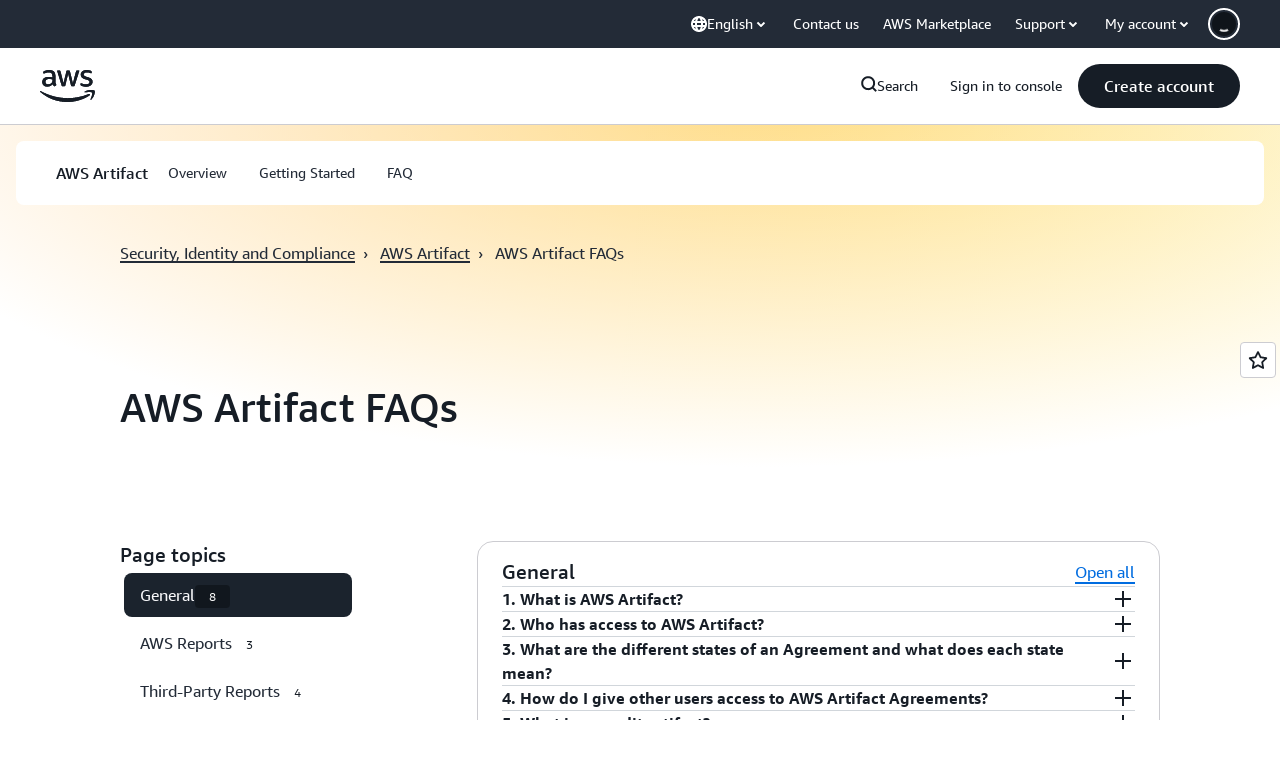

--- FILE ---
content_type: text/html;charset=utf-8
request_url: https://aws.amazon.com/tr/artifact/faq/
body_size: 72019
content:
<!doctype html>
<html lang="en-US" data-static-assets="https://a0.awsstatic.com" class="aws-lng-en_US">
 <head>
  <meta http-equiv="Content-Security-Policy" content="default-src 'self' data: https://a0.awsstatic.com https://prod.us-east-1.ui.gcr-chat.marketing.aws.dev; base-uri 'none'; connect-src 'self' https://*.analytics.console.aws.a2z.com https://*.aws.corrivium.live https://*.harmony.a2z.com https://*.marketing.aws.dev https://*.panorama.console.api.aws https://*.prod.chc-features.uxplatform.aws.dev https://*.us-east-1.prod.mrc-sunrise.marketing.aws.dev https://112-tzm-766.mktoresp.com https://112-tzm-766.mktoutil.com https://8810.clrt.ai https://a0.awsstatic.com https://a0.p.awsstatic.com https://a1.awsstatic.com https://amazonwebservices.d2.sc.omtrdc.net https://amazonwebservicesinc.tt.omtrdc.net https://api-v2.builderprofile.aws.dev https://api.regional-table.region-services.aws.a2z.com https://api.us-west-2.prod.pricing.aws.a2z.com https://artifacts.us-west-2.prod.plc.billing.aws.dev https://assets.storylane.io https://auth.aws.amazon.com https://aws.amazon.com https://aws.amazon.com/p/sf/ https://aws.demdex.net https://b0.p.awsstatic.com https://c0.b0.p.awsstatic.com https://calculator.aws https://chatbot-api.us-east-1.prod.mrc-sunrise.marketing.aws.dev https://chatbot-stream-api.us-east-1.prod.mrc-sunrise.marketing.aws.dev https://clientlogger.marketplace.aws.a2z.com https://cm.everesttech.net https://csml-plc-prod.us-west-2.api.aws/plc/csml/logging https://d0.awsstatic.com https://d0.m.awsstatic.com https://d1.awsstatic.com https://d1fgizr415o1r6.cloudfront.net https://d2bmgek65me099.cloudfront.net https://d2c.aws.amazon.com https://d3borx6sfvnesb.cloudfront.net https://dftu77xade0tc.cloudfront.net https://dpm.demdex.net https://edge.adobedc.net https://fls-na.amazon.com https://i18n-string.us-west-2.prod.pricing.aws.a2z.com https://iad.staging.prod.tv.awsstatic.com https://infra-api.us-east-1.prod.mrc-sunrise.marketing.aws.dev https://ingestion.aperture-public-api.feedback.console.aws.dev https://jhewqjrl5k.execute-api.us-west-2.amazonaws.com https://livechat-api.us-east-1.prod.mrc-sunrise.marketing.aws.dev https://log.clrt.ai https://pricing-table.us-west-2.prod.site.p.awsstatic.com https://prod-us-west-2.csp-report.marketing.aws.dev https://prod.log.shortbread.aws.dev https://prod.tools.shortbread.aws.dev https://prod.us-east-1.api.gcr-chat.marketing.aws.dev https://prod.us-east-1.rest-bot.gcr-chat.marketing.aws.dev https://prod.us-east-1.ui.gcr-chat.marketing.aws.dev https://public.lotus.awt.aws.a2z.com https://r0.m.awsstatic.com https://s0.awsstatic.com https://s3.amazonaws.com/aws-messaging-pricing-information/ https://s3.amazonaws.com/public-pricing-agc/ https://spot-bid-advisor.s3.amazonaws.com https://t0.m.awsstatic.com https://target.aws.amazon.com https://token.us-west-2.prod.site.p.awsstatic.com https://tv.awsstatic.com https://us-west-2.prod.cxm.marketing.aws.dev https://view-stage.us-west-2.prod.pricing.aws.a2z.com https://view-staging.us-east-1.prod.plc1-prod.pricing.aws.a2z.com https://vs.aws.amazon.com https://webchat-aws.clink.cn https://wrp.aws.amazon.com https://www.youtube-nocookie.com https://xcxrmtkxx5.execute-api.us-east-1.amazonaws.com/prod/ wss://*.transport.connect.us-east-1.amazonaws.com wss://prod.us-east-1.wss-bot.gcr-chat.marketing.aws.dev wss://webchat-aws.clink.cn; font-src 'self' data: https://a0.awsstatic.com https://f0.awsstatic.com https://fonts.gstatic.com https://prod.us-east-1.ui.gcr-chat.marketing.aws.dev; frame-src 'self' https://*.widget.console.aws.amazon.com https://aws.demdex.net https://aws.storylane.io https://c0.b0.p.awsstatic.com https://calculator.aws https://conversational-experience-worker.widget.console.aws.amazon.com/lotus/isolatedIFrame https://dpm.demdex.net https://pricing-table.us-west-2.prod.site.p.awsstatic.com https://token.us-west-2.prod.site.p.awsstatic.com https://www.youtube-nocookie.com; img-src 'self' blob: data: https://*.vidyard.com https://*.ytimg.com https://a0.awsstatic.com https://amazonwebservices.d2.sc.omtrdc.net https://app-pages.storylane.io https://avatars.builderprofile.aws.dev https://aws-quickstart.s3.amazonaws.com https://aws.amazon.com https://aws.demdex.net https://awsmedia.s3.amazonaws.com https://chat.us-east-1.prod.mrc-sunrise.marketing.aws.dev https://cm.everesttech.net https://cx0.m.awsstatic.com https://d1.awsstatic.com https://d1d1et6laiqoh9.cloudfront.net https://d2908q01vomqb2.cloudfront.net https://d2c.aws.amazon.com https://d2cpw7vd6a2efr.cloudfront.net https://d36cz9buwru1tt.cloudfront.net https://d7umqicpi7263.cloudfront.net https://docs.aws.amazon.com https://dpm.demdex.net https://fls-na.amazon.com https://google.ca https://google.co.in https://google.co.jp https://google.co.th https://google.co.uk https://google.com https://google.com.ar https://google.com.au https://google.com.br https://google.com.hk https://google.com.mx https://google.com.tr https://google.com.tw https://google.de https://google.es https://google.fr https://google.it https://google.nl https://google.pl https://google.ru https://iad.staging.prod.tv.awsstatic.com https://img.youtube.com https://marketingplatform.google.com https://media.amazonwebservices.com https://p.adsymptotic.com https://pages.awscloud.com https://prod.us-east-1.ui.gcr-chat.marketing.aws.dev https://s3.amazonaws.com/aws-quickstart/ https://ssl-static.libsyn.com https://static-cdn.jtvnw.net https://tv.awsstatic.com https://webchat-aws.clink.cn https://www.google.com https://www.linkedin.com https://yt3.ggpht.com; media-src 'self' blob: https://*.aws.corrivium.live https://*.libsyn.com https://a0.awsstatic.com https://anchor.fm https://awsmedia.s3.amazonaws.com https://awspodcastsiberiaent.s3.eu-west-3.amazonaws.com https://chat.us-east-1.prod.mrc-sunrise.marketing.aws.dev https://chtbl.com https://content.production.cdn.art19.com https://cx0.m.awsstatic.com https://d1.awsstatic.com https://d1hemuljm71t2j.cloudfront.net https://d1le29qyzha1u4.cloudfront.net https://d1oqpvwii7b6rh.cloudfront.net https://d1vo51ubqkiilx.cloudfront.net https://d1yyh5dhdgifnx.cloudfront.net https://d2908q01vomqb2.cloudfront.net https://d2a6igt6jhaluh.cloudfront.net https://d3ctxlq1ktw2nl.cloudfront.net https://d3h2ozso0dirfl.cloudfront.net https://dgen8gghn3u86.cloudfront.net https://dk261l6wntthl.cloudfront.net https://download.stormacq.com/aws/podcast/ https://dts.podtrac.com https://iad.staging.prod.tv.awsstatic.com https://media.amazonwebservices.com https://mktg-apac.s3-ap-southeast-1.amazonaws.com https://rss.art19.com https://s3-ap-northeast-1.amazonaws.com/aws-china-media/ https://tv.awsstatic.com https://www.buzzsprout.com; object-src 'none'; script-src 'sha256-MVByN41WXuZttfzESADJDOaX6LM709R7HjWyeq9RZg8=' 'nonce-mUWPS83BBz8KRGKi2ciA3Dw2VFIi66L4RYy3VqgLSQM=' 'self' blob: https://*.cdn.console.awsstatic.com https://*.cdn.uis.awsstatic.com https://*.us-east-1.prod.mrc-sunrise.marketing.aws.dev https://a.b.cdn.console.awsstatic.com https://a0.awsstatic.com https://amazonwebservicesinc.tt.omtrdc.net https://artifacts.us-west-2.prod.plc.billing.aws.dev https://b0.p.awsstatic.com https://cdn.builderprofile.aws.dev https://cx0.m.awsstatic.com https://d0.m.awsstatic.com https://d2bmgek65me099.cloudfront.net https://d2c.aws.amazon.com https://googleads.g.doubleclick.net https://loader.us-east-1.prod.mrc-sunrise.marketing.aws.dev https://prod.us-east-1.ui.gcr-chat.marketing.aws.dev https://r0.m.awsstatic.com https://spot-price.s3.amazonaws.com https://static.doubleclick.net https://t0.m.awsstatic.com https://token.us-west-2.prod.site.p.awsstatic.com https://website.spot.ec2.aws.a2z.com https://www.google.com https://www.gstatic.com https://www.youtube.com/iframe_api https://www.youtube.com/s/player/; style-src 'self' 'unsafe-inline' https://a0.awsstatic.com https://assets.storylane.io https://b0.p.awsstatic.com https://cx0.m.awsstatic.com https://prod.us-east-1.ui.gcr-chat.marketing.aws.dev https://t0.m.awsstatic.com https://token.us-west-2.prod.site.p.awsstatic.com" data-report-uri="https://prod-us-west-2.csp-report.marketing.aws.dev/submit">
  <meta charset="UTF-8">
  <meta name="viewport" content="width=device-width, initial-scale=1.0">
  <link rel="preconnect" href="https://a0.awsstatic.com" crossorigin="anonymous">
  <link rel="dns-prefetch" href="https://a0.awsstatic.com">
  <link rel="dns-prefetch" href="https://d1.awsstatic.com">
  <link rel="dns-prefetch" href="https://amazonwebservicesinc.tt.omtrdc.net">
  <link rel="dns-prefetch" href="https://s0.awsstatic.com">
  <link rel="dns-prefetch" href="https://t0.awsstatic.com">
  <title>AWS Artifact FAQ - Amazon Web Services (AWS)</title>
  <link rel="canonical" href="https://aws.amazon.com/artifact/faq/">
  <link rel="alternate" href="https://aws.amazon.com/artifact/faq/" hreflang="en-us">
  <meta name="template" content="essential">
  <meta property="og:type" content="website">
  <meta property="og:site_name" content="Amazon Web Services, Inc.">
  <meta property="og:title" content="Artifact FAQ">
  <meta property="og:updated_time" content="2025-12-18T12:29:34.217-0800">
  <meta property="og:url" content="https://aws.amazon.com/artifact/faq/">
  <meta property="og:locale" content="en_US">
  <meta property="og:locale:alternate" content="ar_SA">
  <meta property="og:locale:alternate" content="de_DE">
  <meta property="og:locale:alternate" content="es_ES">
  <meta property="og:locale:alternate" content="fr_FR">
  <meta property="og:locale:alternate" content="id_ID">
  <meta property="og:locale:alternate" content="it_IT">
  <meta property="og:locale:alternate" content="ja_JP">
  <meta property="og:locale:alternate" content="ko_KR">
  <meta property="og:locale:alternate" content="pt_BR">
  <meta property="og:locale:alternate" content="ru_RU">
  <meta property="og:locale:alternate" content="th_TH">
  <meta property="og:locale:alternate" content="tr_TR">
  <meta property="og:locale:alternate" content="vi_VN">
  <meta property="og:locale:alternate" content="zh_CN">
  <meta property="og:locale:alternate" content="zh_TW">
  <meta property="fb:pages" content="153063591397681">
  <meta property="twitter:card" content="summary">
  <meta property="twitter:site" content="@awscloud">
  <link rel="icon" type="image/ico" href="https://a0.awsstatic.com/libra-css/images/site/fav/favicon.ico">
  <link rel="shortcut icon" type="image/ico" href="https://a0.awsstatic.com/libra-css/images/site/fav/favicon.ico">
  <link rel="apple-touch-icon" sizes="57x57" href="https://a0.awsstatic.com/libra-css/images/site/touch-icon-iphone-114-smile.png">
  <link rel="apple-touch-icon" sizes="72x72" href="https://a0.awsstatic.com/libra-css/images/site/touch-icon-ipad-144-smile.png">
  <link rel="apple-touch-icon" sizes="114x114" href="https://a0.awsstatic.com/libra-css/images/site/touch-icon-iphone-114-smile.png">
  <link rel="apple-touch-icon" sizes="144x144" href="https://a0.awsstatic.com/libra-css/images/site/touch-icon-ipad-144-smile.png">
  <script type="application/json" id="target-mediator">
    {"pageLanguage":"en","supportedLanguages":["ar","cn","de","en","es","fr","id","it","jp","ko","pt","ru","th","tr","tw","vi"],"offerOrigin":"https://s0.awsstatic.com"}
</script>
  <link rel="stylesheet" href="https://a0.awsstatic.com/libra-css/css/1.0.509/style-awsm-base.css">
  <link rel="stylesheet" href="https://a0.awsstatic.com/awsm-core/0.1.6/bundle/head.css">
  <script type="esms-options">{"noLoadEventRetriggers": true, "nonce":"mUWPS83BBz8KRGKi2ciA3Dw2VFIi66L4RYy3VqgLSQM="}</script>
  <script async src="https://a0.awsstatic.com/eb-csr/2.0.15/polyfills/es-module-shims/es-module-shims.js"></script>
  <script type="importmap" data-head-renderable="true">{"imports":{"react":"https://a0.awsstatic.com/eb-csr/2.0.15/react/react.js","react/jsx-runtime":"https://a0.awsstatic.com/eb-csr/2.0.15/react/jsx-runtime.js","react-dom":"https://a0.awsstatic.com/eb-csr/2.0.15/react/react-dom.js","react-dom/server":"https://a0.awsstatic.com/eb-csr/2.0.15/react/server-browser.js","react-dom-server-browser":"https://a0.awsstatic.com/eb-csr/2.0.15/react/react-dom-server-browser.js","sanitize-html":"https://a0.awsstatic.com/eb-csr/2.0.15/sanitize-html/index.js","video.js":"https://a0.awsstatic.com/eb-csr/2.0.15/videojs/video.js","videojs-event-tracking":"https://a0.awsstatic.com/eb-csr/2.0.15/videojs/videojs-event-tracking.js","videojs-hotkeys":"https://a0.awsstatic.com/eb-csr/2.0.15/videojs/videojs-hotkeys.js","videojs-youtube":"https://a0.awsstatic.com/eb-csr/2.0.15/videojs/videojs-youtube.js","@amzn/awsmcc":"https://a0.awsstatic.com/awsmcc/1.0.1/bundle/index.js"}}</script>
  <script type="application/json" id="aws-page-settings" data-head-renderable="true">{"supportedLanguages":["ar","cn","de","en","es","fr","id","it","jp","ko","pt","ru","th","tr","tw","vi"],"defaultLanguage":"en","logDataSet":"LIVE:PROD","logInstance":"PUB","csdsEndpoint":"https://d2c.aws.amazon.com/","isLoggingEnabled":true,"currentLanguage":"en-US","currentStage":"Prod","isRTL":false,"framework":"v3","drTemplateStoreHost":"https://t0.m.awsstatic.com","isBJS":false,"awstvVideoAPIOrigin":"//aws.amazon.com","awstvVideoAssetOrigin":"https://tv.awsstatic.com"}</script>
  <script src="https://a0.awsstatic.com/awsm-core/0.1.6/bundle/gdeps.js"></script>
  <script type="module" src="https://a0.awsstatic.com/awsm-core/0.1.6/bundle/head.js"></script>
  <link rel="stylesheet" href="https://a0.awsstatic.com/eb-csr/2.0.15/orchestrate.css">
  <script type="module" async src="https://a0.awsstatic.com/eb-csr/2.0.15/orchestrate.js"></script>
  <script type="module" async id="awsm-csa" data-awsm-csa-meta="{&quot;env&quot;:{&quot;stage&quot;:&quot;prod&quot;}}" src="https://d0.m.awsstatic.com/awsm-acslibs/1.0.0/bundle/index.js"></script>
  <script src="https://a0.awsstatic.com/s_code/js/3.0/awshome_s_code.js"></script>
  <script async data-js-script="target-mediator" src="https://a0.awsstatic.com/target/1.0.127/aws-target-mediator.js"></script>
  <script async src="https://cx0.m.awsstatic.com/assets/clam/2.0.0/index.js"></script>
  <script type="module" async src="https://cx0.m.awsstatic.com/assets/cwr/1.0.4/index.js"></script>
  <meta name="baidu-site-verification" content="codeva-IAqCchMwW7">
  <meta name="360-site-verification" content="cbe5c6f0249e273e71fffd6d6580ce09">
  <meta name="shenma-site-verification" content="79b94bb338f010af876605819a332e19_1617844070">
  <meta name="sogou_site_verification" content="Ow8cCy3Hgq">
  <meta name="google-site-verification" content="XHghG81ulgiW-3EylGcF48sG28tBW5EH0bNUhgo_DrU">
  <meta name="msvalidate.01" content="6F92E52A288E266E30C2797ECB5FCCF3">
  <link data-eb-tpl-style="" href="https://t0.m.awsstatic.com/tmpl/awsm-rt/esm/templates/rt-footer/1.0.0/rt-footer.00ea828fc2.css" rel="stylesheet" type="text/css">
  <link data-eb-tpl-style="" href="https://t0.m.awsstatic.com/tmpl/awsm-rt/esm/templates/rt-da-deluxe-card-collection/1.0.0/rt-da-deluxe-card-collection.9362cc1c02.css" rel="stylesheet" type="text/css">
  <link data-eb-tpl-style="" href="https://t0.m.awsstatic.com/tmpl/awsm-rt/esm/templates/rt-subnav/1.0.0/rt-subnav.3722c9c10e.css" rel="stylesheet" type="text/css">
  <link data-eb-tpl-style="" href="https://t0.m.awsstatic.com/tmpl/awsm-rt/esm/templates/rt-live-hero/1.0.0/rt-live-hero.12f8ece9f0.css" rel="stylesheet" type="text/css">
  <link data-eb-tpl-style="" href="https://t0.m.awsstatic.com/tmpl/awsm-rt/esm/templates/rt-groupable-faq/2.0.0/rt-groupable-faq.db6775bc3a.css" rel="stylesheet" type="text/css">
  <link data-eb-tpl-style="" href="https://t0.m.awsstatic.com/tmpl/awsm-rt/esm/templates/rt-global-nav/1.0.0/rt-global-nav.9b79533e8d.css" rel="stylesheet" type="text/css">
 </head>
 <body class="awsm page basicpage " id="page-9111c382fc" data-cmp-link-accessibility-enabled data-cmp-link-accessibility-text="opens in a new tab">
  <script id="awsc-panorama-bundle" type="text/javascript" src="https://prod.pa.cdn.uis.awsstatic.com/panorama-nav-init.js" data-config="{&quot;appEntity&quot;:&quot;aws-marketing&quot;,&quot;region&quot;:&quot;us-west-1&quot;,&quot;service&quot;:&quot;global-site&quot;,&quot;trackerConstants&quot;:{&quot;cookieDomain&quot;:&quot;aws.amazon.com&quot;}}" async="true"></script>
  <a aria-label="Skip to main content link" class="m-sr-only m-sr-only-focusable m-skip-el" href="#aws-page-content-main" id="aws-page-skip-to-main">Skip to main content</a>
  <div class="header htlwrapper m-global-header">
   <div data-custom-params="{}" data-trk-params="{}">
    <div data-eb-slot="awsm-4f1963b1-0252-4045-ad8c-59e189d5779d" data-eb-slot-meta="{'version':'1.0','slotId':'awsm-4f1963b1-0252-4045-ad8c-59e189d5779d','experienceId':'a03b8e72-da5a-4bef-837f-f8e0558920a2','allowBlank':false,'hasAltExp':false,'isRTR':false,'dataKey':'null','filters':{'limit':15,'query':'tag \u003d \'global-nav#global-nav-items\''}}">
     <div data-eb-tpl-n="awsm-rt/rt-global-nav" data-eb-tpl-v="1.0.0" data-eb-ce="" data-eb-c-scope="4f1963b1-0252-4045-ad8c-59e189d5779d" data-eb-d-scope="INLINE" data-eb-locale="en-US" data-eb-784e8193="" data-eb-ssr-ce="" data-eb-tpl-ns="awsmRT" data-eb-hydrated="pending">
      <script type="application/json">{"data":{"items":[{"fields":{"globalNav":"{\"dark\":false,\"logoAlt\":\"AWS\",\"logoLink\":\"https://aws.amazon.com/?nc2\\u003dh_home\",\"searchURL\":\"api\",\"createAccountButtonLabel\":\"Create account\",\"createAccountButtonURL\":\"https://portal.aws.amazon.com/gp/aws/developer/registration/index.html?nc2\\u003dh_su\\u0026src\\u003dheader_signup\",\"signinLabel\":\"Sign in to console\",\"signinURL\":\"https://console.aws.amazon.com/console/home/?nc2\\u003dh_si\\u0026src\\u003dheader-signin\",\"showFeedback\":true,\"schemaVersion\":2.0,\"items\":[{\"name\":\"re:Invent\",\"linkURL\":\"https://reinvent.awsevents.com/?nc2\\u003dh_l1_f\\u0026trk\\u003dc775b40b-0f43-4b55-9eb1-a0ef0787360c\",\"variant\":\"featured\"},{\"name\":\"Discover AWS\",\"columnsLayout\":\"3-1\",\"linkURL\":\"\",\"columns\":[{\"heading\":\"Explore topics\",\"subheading\":\"\",\"type\":\"ListColumn\",\"discoverCards\":[{\"title\":\"Catch up on all the announcements from re:Invent 2025\",\"badge\":\"Event\",\"hyperLink\":\"https://aws.amazon.com/blogs/aws/top-announcements-of-aws-reinvent-2025/?nc2\\u003dh_dsc_ex_s1\\u0026trk\\u003dc775b40b-0f43-4b55-9eb1-a0ef0787360c\",\"imageSrc\":\"https://d1.awsstatic.com/onedam/marketing-channels/website/aws/en_US/global-nav/m9y25-discover-aws-reinvent-session-catalog.0f0f06f8b5f05d7c8f32a8dd40ab11e2b2e6e5de.jpg\",\"imageAlt\":\"An abstract image\"},{\"title\":\"Speed up development with Kiro Autonomous Agent\",\"badge\":\"AI Agents\",\"hyperLink\":\"https://kiro.dev/autonomous-agent/?nc2\\u003dh_dsc_ex_s2\",\"imageSrc\":\"https://d1.awsstatic.com/onedam/marketing-channels/website/aws/en_US/global-nav/m10y25-discover-reinvent-builder-track.0de783e01bc5a82eedbea69e1ce7e3ab78a1ee3d.jpg\",\"imageAlt\":\"An abstract image\"},{\"title\":\"Introducing Nova Forge: Build your own frontier models\",\"badge\":\"Model Training\",\"hyperLink\":\"https://aws.amazon.com/nova/forge/?nc2\\u003dh_dsc_ex_s3\",\"imageSrc\":\"https://d1.awsstatic.com/onedam/marketing-channels/website/aws/en_US/global-nav/m10y25-discover-amazon-quick-suite.317c8c1184eaeee1b96aac3cd3c9305d287957b4.jpg\",\"imageAlt\":\"An abstract image\"}],\"items\":[{\"title\":\"AWS DevOps Agent: Prevent and resolve incidents with AI\",\"eyebrow\":\"AI Agents\",\"hyperLink\":\"https://aws.amazon.com/devops-agent/?nc2\\u003dh_dsc_ex_s4\"},{\"title\":\"AgentCore: set policies, measure quality \\u0026 deploy agents confidently\",\"eyebrow\":\"Agentic Platform\",\"hyperLink\":\"https://aws.amazon.com/bedrock/agentcore/?nc2\\u003dh_dsc_ex_s5\"},{\"title\":\"AWS Security Agent: Secure apps from design to deployment\",\"eyebrow\":\"AI Agents\",\"hyperLink\":\"https://aws.amazon.com/security-agent/?nc2\\u003dh_dsc_ex_s6\"}],\"hyperLinks\":[{\"hyperlinkUrl\":\"https://aws.amazon.com/new/?nc2\\u003dh_dsc_new\",\"hyperlinkText\":\"News \\u0026 announcements\"},{\"hyperlinkUrl\":\"https://aws.amazon.com/blogs/?nc2\\u003dh_dsc_blg\",\"hyperlinkText\":\"AWS blog\"}]},{\"heading\":\"About AWS\",\"subheading\":\"AWS is the world\\u0027s most comprehensive cloud, enabling organizations to accelerate innovation, reduce costs, and scale more efficiently\",\"imageSrc\":\"https://d1.awsstatic.com/onedam/marketing-channels/website/aws/en_US/global-nav/aws-library_illustration_innovation_8_1200.07a6484f8eaa3100138cf8b6dce14f1db024db32.jpg\",\"imageAlt\":\"an abstract illustration\",\"type\":\"FeaturedColumn\",\"hyperLinks\":[{\"hyperlinkUrl\":\"https://aws.amazon.com/what-is-aws/?nc2\\u003dh_dsc_aa_wtaws\",\"hyperlinkText\":\"Why AWS\"},{\"hyperlinkUrl\":\"https://aws.amazon.com/getting-started/?nc2\\u003dh_dsc_aa_gs\",\"hyperlinkText\":\"Getting Started\"},{\"hyperlinkUrl\":\"https://aws.amazon.com/security/?nc2\\u003dh_dsc_aa_sec\",\"hyperlinkText\":\"Security\"},{\"hyperlinkUrl\":\"https://aws.amazon.com/compliance/?nc2\\u003dh_dsc_aa_cmp\",\"hyperlinkText\":\"Compliance\"},{\"hyperlinkUrl\":\"https://aws.amazon.com/trust-center/?nc2\\u003dh_dsc_aa_trc\",\"hyperlinkText\":\"Trust Center\"},{\"hyperlinkUrl\":\"https://aws.amazon.com/sustainability/?nc2\\u003dh_dsc_aa_sus\",\"hyperlinkText\":\"Sustainability\"},{\"hyperlinkText\":\"Global Infrastructure\",\"hyperlinkUrl\":\"https://aws.amazon.com/about-aws/global-infrastructure/?nc2\\u003dh_dsc_aa_gi\"}]}]},{\"name\":\"Products\",\"columnsLayout\":\"1-3\",\"linkURL\":\"\",\"subNav\":[{\"name\":\"Featured Products\",\"linkURL\":\"\",\"columns\":[{\"heading\":\"Featured Products\",\"subheading\":\"Get started with one of these featured services or browse all\",\"hyperlinkText\":\"Browse all products\",\"hyperlinkUrl\":\"https://aws.amazon.com/products/?nc2\\u003dh_prod_fs_prod\",\"type\":\"ListColumn\",\"items\":[{\"title\":\"Amazon Quick Suite\",\"body\":\"Digital workspace that unifies AI agents for research, business insights, and automation\",\"hyperLink\":\"https://aws.amazon.com/quicksuite/?nc2\\u003dh_prod_fs_qksu\"},{\"title\":\"Transform\",\"body\":\"Eliminate tech debt with agentic AI to modernize legacy systems and code\",\"hyperLink\":\"https://aws.amazon.com/transform/?nc2\\u003dh_prod_fs_trns\"},{\"title\":\"Aurora\",\"body\":\"Serverless relational database service for PostgreSQL, MySQL, and DSQL\",\"hyperLink\":\"https://aws.amazon.com/rds/aurora/?nc2\\u003dh_prod_fs_aa\"},{\"title\":\"Amazon Bedrock\",\"body\":\"The end-to-end platform for building generative AI applications and agents\",\"hyperLink\":\"https://aws.amazon.com/bedrock/?nc2\\u003dh_prod_fs_br\"},{\"title\":\"Amazon Connect\",\"body\":\"AI solution for delivering personalized customer experiences at scale\",\"hyperLink\":\"https://aws.amazon.com/connect/?nc2\\u003dh_prod_fs_cnct\"},{\"title\":\"EC2\",\"body\":\"Secure and resizable compute capacity for virtually any workload\",\"hyperLink\":\"https://aws.amazon.com/ec2/?nc2\\u003dh_prod_fs_ec2\"},{\"title\":\"Nova\",\"body\":\"Foundation models delivering frontier intelligence and top price performance\",\"hyperLink\":\"https://aws.amazon.com/ai/generative-ai/nova/?nc2\\u003dh_prod_fs_nov\"},{\"title\":\"SageMaker\",\"body\":\"The center for all your data, analytics, and AI\",\"hyperLink\":\"https://aws.amazon.com/sagemaker/?nc2\\u003dh_prod_fs_sgm\"},{\"title\":\"S3\",\"body\":\"Virtually unlimited secure object storage for AI, analytics, and archives\",\"hyperLink\":\"https://aws.amazon.com/s3/?nc2\\u003dh_prod_fs_s3\"}],\"resourceCards\":[{\"title\":\"What’s new\",\"body\":\"Explore new capabilities and the latest technologies\",\"hyperLink\":\"https://aws.amazon.com/new/?nc2\\u003dh_rc_new\",\"imageSrc\":\"https://d1.awsstatic.com/onedam/marketing-channels/website/aws/en_US/global-nav/aws-library_illustration_culture_2_1200.77dd122bde9af49ea0c09cdc009c193866f62ad7.jpg\",\"imageAlt\":\"alt\",\"background\":true},{\"title\":\"Customer success stories\",\"body\":\"Learn how customers around the world accelerate their cloud\",\"hyperLink\":\"https://aws.amazon.com/solutions/case-studies/?nc2\\u003dh_rc_cs\",\"imageSrc\":\"https://d1.awsstatic.com/onedam/marketing-channels/website/aws/en_US/global-nav/aws-library_illustration_culture_11_1200.29c48d4e742090396f61d0c5d5eec4ea8d714817.jpg\",\"imageAlt\":\"alt\",\"background\":true}]}]},{\"name\":\"Analytics\",\"linkURL\":\"\",\"columns\":[{\"heading\":\"Analytics\",\"subheading\":\"Optimize performance and scale for analytics and AI workloads\",\"hyperlinkText\":\"Go to Analytics hub\",\"hyperlinkUrl\":\"https://aws.amazon.com/big-data/datalakes-and-analytics/?nc2\\u003dh_prod_an_hub\",\"type\":\"ListColumn\",\"items\":[{\"title\":\"Athena\",\"body\":\"Service to query data in S3 using SQL\",\"hyperLink\":\"https://aws.amazon.com/athena/?nc2\\u003dh_prod_an_ath\"},{\"title\":\"AWS EMR\",\"body\":\"Easily run big data frameworks\",\"hyperLink\":\"https://aws.amazon.com/emr/?nc2\\u003dh_prod_an_emr\"},{\"title\":\"Glue\",\"body\":\"Simple, scalable, and serverless data integration\",\"hyperLink\":\"https://aws.amazon.com/glue/?nc2\\u003dh_prod_an_glu\"},{\"title\":\"Managed Streaming for Apache Kafka\",\"body\":\"Fully managed Apache Kafka service\",\"hyperLink\":\"https://aws.amazon.com/msk/?nc2\\u003dh_prod_an_msak\"},{\"title\":\"OpenSearch Service\",\"body\":\"Search and analytics engine for log, text, and trace data\",\"hyperLink\":\"https://aws.amazon.com/opensearch-service/?nc2\\u003dh_prod_an_es\"},{\"title\":\"QuickSight\",\"body\":\"Fast business analytics service\",\"hyperLink\":\"https://aws.amazon.com/quicksight/?nc2\\u003dh_prod_an_qs\"},{\"title\":\"Redshift\",\"body\":\"Fast, simple, cost-effective data warehousing\",\"hyperLink\":\"https://aws.amazon.com/redshift/?nc2\\u003dh_prod_an_rs\"},{\"title\":\"SageMaker\",\"body\":\"The center for all your data, analytics, and AI\",\"hyperLink\":\"https://aws.amazon.com/sagemaker/?nc2\\u003dh_prod_an_sgm\"}],\"browseAllItem\":{\"title\":\"Browse all Analytics products\",\"hyperLink\":\"https://aws.amazon.com/big-data/datalakes-and-analytics/?nc2\\u003dh_prod_an_hub\"},\"resourceCards\":[{\"title\":\"What\\u0027s new\",\"body\":\"Explore new capabilities and the latest technologies\",\"hyperLink\":\"https://aws.amazon.com/new/?nc2\\u003dh_rc_new\",\"imageSrc\":\"https://d1.awsstatic.com/onedam/marketing-channels/website/aws/en_US/global-nav/aws-library_illustration_culture_2_1200.77dd122bde9af49ea0c09cdc009c193866f62ad7.jpg\",\"imageAlt\":\"alt\",\"background\":true},{\"title\":\"Customer success stories\",\"body\":\"Learn how customers around the world accelerate their cloud\",\"hyperLink\":\"https://aws.amazon.com/solutions/case-studies/?nc2\\u003dh_rc_cs\",\"imageSrc\":\"https://d1.awsstatic.com/onedam/marketing-channels/website/aws/en_US/global-nav/aws-library_illustration_culture_11_1200.29c48d4e742090396f61d0c5d5eec4ea8d714817.jpg\",\"imageAlt\":\"alt\",\"background\":true}]}]},{\"name\":\"Application Integration\",\"linkURL\":\"\",\"columns\":[{\"heading\":\"Application Integration\",\"subheading\":\"Integrate distributed systems and serverless applications with less code\",\"hyperlinkText\":\"Go to Application Integration hub\",\"hyperlinkUrl\":\"https://aws.amazon.com/products/application-integration/?nc2\\u003dh_prod_ap_hub\",\"type\":\"ListColumn\",\"items\":[{\"title\":\"API Gateway\",\"body\":\"Fully managed service to secure and scale RESTful APIs\",\"hyperLink\":\"https://aws.amazon.com/api-gateway/?nc2\\u003dh_prod_ap_apig\"},{\"title\":\"AppFlow\",\"body\":\"No-code integration for SaaS apps \\u0026 AWS services\",\"hyperLink\":\"https://aws.amazon.com/appflow/?nc2\\u003dh_prod_ap_af\"},{\"title\":\"AppSync\",\"body\":\"Connects applications to events, data, and AI models with GraphQL\",\"hyperLink\":\"https://aws.amazon.com/appsync/?nc2\\u003dh_prod_ap_apps\"},{\"title\":\"EventBridge\",\"body\":\"Builds event-driven apps at scale across AWS, SaaS or existing systems\",\"hyperLink\":\"https://aws.amazon.com/eventbridge/?nc2\\u003dh_prod_ap_eb\"},{\"title\":\"MQ\",\"body\":\"Managed message broker service\",\"hyperLink\":\"https://aws.amazon.com/amazon-mq/?nc2\\u003dh_prod_ap_mq\"},{\"title\":\"Simple Notification Service (SNS)\",\"body\":\"Pub/sub, SMS, email, and mobile push notifications\",\"hyperLink\":\"https://aws.amazon.com/sns/?nc2\\u003dh_prod_ap_sns\"},{\"title\":\"Simple Queue Service (SQS)\",\"body\":\"Managed message queues\",\"hyperLink\":\"https://aws.amazon.com/sqs/?nc2\\u003dh_prod_ap_sqs\"},{\"title\":\"Step Functions\",\"body\":\"Visual workflows for distributed applications\",\"hyperLink\":\"https://aws.amazon.com/step-functions/?nc2\\u003dh_prod_ap_stf\"}],\"browseAllItem\":{\"title\":\"Browse all Application Integration products\",\"hyperLink\":\"https://aws.amazon.com/products/application-integration/?nc2\\u003dh_prod_ap_hub\"},\"resourceCards\":[{\"title\":\"What\\u0027s new\",\"body\":\"Explore new capabilities and the latest technologies\",\"hyperLink\":\"https://aws.amazon.com/new/?nc2\\u003dh_rc_new\",\"imageSrc\":\"https://d1.awsstatic.com/onedam/marketing-channels/website/aws/en_US/global-nav/aws-library_illustration_culture_2_1200.77dd122bde9af49ea0c09cdc009c193866f62ad7.jpg\",\"imageAlt\":\"alt\",\"background\":true},{\"title\":\"Customer success stories\",\"body\":\"Learn how customers around the world accelerate their cloud\",\"hyperLink\":\"https://aws.amazon.com/solutions/case-studies/?nc2\\u003dh_rc_cs\",\"imageSrc\":\"https://d1.awsstatic.com/onedam/marketing-channels/website/aws/en_US/global-nav/aws-library_illustration_culture_11_1200.29c48d4e742090396f61d0c5d5eec4ea8d714817.jpg\",\"imageAlt\":\"alt\",\"background\":true}]}]},{\"name\":\"Artificial Intelligence\",\"linkURL\":\"\",\"columns\":[{\"heading\":\"Artificial Intelligence\",\"subheading\":\"Build and scale the next wave of AI innovation on AWS\",\"hyperlinkText\":\"Go to Artificial Intelligence hub\",\"hyperlinkUrl\":\"https://aws.amazon.com/ai/?nc2\\u003dh_prod_ai_hub\",\"type\":\"ListColumn\",\"items\":[{\"title\":\"Amazon Bedrock\",\"body\":\"The end-to-end platform for building generative AI applications and agents\",\"hyperLink\":\"https://aws.amazon.com/bedrock/?nc2\\u003dh_prod_ai_br\"},{\"title\":\"Amazon Bedrock AgentCore\",\"body\":\"Comprehensive agentic platform to accelerate agents to production using any framework or model\",\"hyperLink\":\"https://aws.amazon.com/bedrock/agentcore/?nc2\\u003dh_prod_ai_brac\"},{\"title\":\"Amazon Connect\",\"body\":\"AI solution for delivering personalized customer experiences at scale\",\"hyperLink\":\"https://aws.amazon.com/connect/?nc2\\u003dh_prod_ai_cnct\"},{\"title\":\"Inferentia\",\"body\":\"Machine learning inference chip\",\"hyperLink\":\"https://aws.amazon.com/ai/machine-learning/inferentia/?nc2\\u003dh_prod_ai_inf\"},{\"title\":\"Amazon Q\",\"body\":\"Generative AI-powered assistant for work\",\"hyperLink\":\"https://aws.amazon.com/q/?nc2\\u003dh_prod_ai_q\"},{\"title\":\"Nova\",\"body\":\"Foundation models delivering frontier intelligence and top price performance\",\"hyperLink\":\"https://aws.amazon.com/ai/generative-ai/nova/?nc2\\u003dh_prod_ai_nov\"},{\"title\":\"SageMaker\",\"body\":\"Managed service to build, train, and deploy ML and foundation models\",\"hyperLink\":\"https://aws.amazon.com/sagemaker-ai/?nc2\\u003dh_prod_ai_sgm\"},{\"title\":\"Trainium\",\"body\":\"High-performance, low-cost AI chips for deep learning and generative AI training\",\"hyperLink\":\"https://aws.amazon.com/ai/machine-learning/trainium/?nc2\\u003dh_prod_ai_trn\"}],\"browseAllItem\":{\"title\":\"Browse all Artificial Intelligence products\",\"hyperLink\":\"https://aws.amazon.com/ai/?nc2\\u003dh_prod_ai_hub\"},\"resourceCards\":[{\"title\":\"What\\u0027s new\",\"body\":\"Explore new capabilities and the latest technologies\",\"hyperLink\":\"https://aws.amazon.com/new/?nc2\\u003dh_rc_new\",\"imageSrc\":\"https://d1.awsstatic.com/onedam/marketing-channels/website/aws/en_US/global-nav/aws-library_illustration_culture_2_1200.77dd122bde9af49ea0c09cdc009c193866f62ad7.jpg\",\"imageAlt\":\"alt\",\"background\":true},{\"title\":\"Customer success stories\",\"body\":\"Learn how customers around the world accelerate their cloud\",\"hyperLink\":\"https://aws.amazon.com/solutions/case-studies/?nc2\\u003dh_rc_cs\",\"imageSrc\":\"https://d1.awsstatic.com/onedam/marketing-channels/website/aws/en_US/global-nav/aws-library_illustration_culture_11_1200.29c48d4e742090396f61d0c5d5eec4ea8d714817.jpg\",\"imageAlt\":\"alt\",\"background\":true}]}]},{\"name\":\"Business Applications\",\"linkURL\":\"\",\"columns\":[{\"heading\":\"Business Applications\",\"subheading\":\"Cloud and native applications built on and by AWS\",\"hyperlinkText\":\"Go to Business Applications hub\",\"hyperlinkUrl\":\"https://aws.amazon.com/business-applications/?nc2\\u003dh_prod_ba_hub\",\"type\":\"ListColumn\",\"items\":[{\"title\":\"Amazon Connect\",\"body\":\"AI solution for delivering personalized customer experiences at scale\",\"hyperLink\":\"https://aws.amazon.com/connect/?nc2\\u003dh_prod_ba_cnct\"},{\"title\":\"Just Walk Out\",\"body\":\"Check-out free autonomous retail\",\"hyperLink\":\"https://aws.amazon.com/just-walk-out/?nc2\\u003dh_prod_ba_jwo\"},{\"title\":\"Amazon Quick Suite\",\"body\":\"Digital workspace that unifies AI agents for research, business insights, and automation\",\"hyperLink\":\"https://aws.amazon.com/quicksuite/?nc2\\u003dh_prod_ba_qksu\"},{\"title\":\"QuickSight\",\"body\":\"Fast business analytics service\",\"hyperLink\":\"https://aws.amazon.com/quicksight/?nc2\\u003dh_prod_ba_qs\"},{\"title\":\"Simple Email Service (SES)\",\"body\":\"High-scale inbound and outbound email service\",\"hyperLink\":\"https://aws.amazon.com/ses/?nc2\\u003dh_prod_ba_ses\"},{\"title\":\"AWS Supply Chain\",\"body\":\"AI application to improve visibility and planning\",\"hyperLink\":\"https://aws.amazon.com/aws-supply-chain/?nc2\\u003dh_prod_ba_sc\"},{\"title\":\"Wickr\",\"body\":\"End-to-end encrypted communications\",\"hyperLink\":\"https://aws.amazon.com/wickr/?nc2\\u003dh_prod_ba_wkr\"},{\"title\":\"WorkSpaces\",\"body\":\"Virtual desktops, secure web browsers, and application streaming\",\"hyperLink\":\"https://aws.amazon.com/workspaces-family/workspaces/?nc2\\u003dh_prod_ba_ws\"}],\"browseAllItem\":{\"title\":\"Browse all Business Applications\",\"hyperLink\":\"https://aws.amazon.com/business-applications/?nc2\\u003dh_prod_ba_hub\"},\"resourceCards\":[{\"title\":\"What\\u0027s new\",\"body\":\"Explore new capabilities and the latest technologies\",\"hyperLink\":\"https://aws.amazon.com/new/?nc2\\u003dh_rc_new\",\"imageSrc\":\"https://d1.awsstatic.com/onedam/marketing-channels/website/aws/en_US/global-nav/aws-library_illustration_culture_2_1200.77dd122bde9af49ea0c09cdc009c193866f62ad7.jpg\",\"imageAlt\":\"alt\",\"background\":true},{\"title\":\"Customer success stories\",\"body\":\"Learn how customers around the world accelerate their cloud\",\"hyperLink\":\"https://aws.amazon.com/solutions/case-studies/?nc2\\u003dh_rc_cs\",\"imageSrc\":\"https://d1.awsstatic.com/onedam/marketing-channels/website/aws/en_US/global-nav/aws-library_illustration_culture_11_1200.29c48d4e742090396f61d0c5d5eec4ea8d714817.jpg\",\"imageAlt\":\"alt\",\"background\":true}]}]},{\"name\":\"Compute\",\"linkURL\":\"\",\"columns\":[{\"heading\":\"Compute\",\"subheading\":\"Run instances, containers, and serverless computing\",\"hyperlinkText\":\"Go to Compute hub\",\"hyperlinkUrl\":\"https://aws.amazon.com/products/compute/?nc2\\u003dh_prod_cp_hub\",\"type\":\"ListColumn\",\"sections\":[{\"heading\":\"Instances\",\"items\":[{\"title\":\"EC2\",\"body\":\"Virtual servers with full control over compute resources\",\"hyperLink\":\"https://aws.amazon.com/ec2/?nc2\\u003dh_prod_cp_ec2\"},{\"title\":\"Elastic Beanstalk\",\"body\":\"Easily migrates, deploys, and scales full-stack applications on AWS\",\"hyperLink\":\"https://aws.amazon.com/elasticbeanstalk/?nc2\\u003dh_prod_cp_ebst\"}]},{\"heading\":\"Containers\",\"items\":[{\"title\":\"Elastic Container Service (ECS)\",\"body\":\"Fully managed AWS native container orchestration service\",\"hyperLink\":\"https://aws.amazon.com/ecs/?nc2\\u003dh_prod_cp_ecs\"},{\"title\":\"Elastic Kubernetes Service (EKS)\",\"body\":\"Managed Kubernetes service for running containerized applications\",\"hyperLink\":\"https://aws.amazon.com/eks/?nc2\\u003dh_prod_cp_eks\"}]},{\"heading\":\"Serverless\",\"items\":[{\"title\":\"Lambda\",\"body\":\"Service for running code without thinking about servers or clusters\",\"hyperLink\":\"https://aws.amazon.com/lambda/?nc2\\u003dh_prod_cp_lbd\"}]}],\"browseAllItem\":{\"title\":\"Browse all Compute products\",\"hyperLink\":\"https://aws.amazon.com/products/compute/?nc2\\u003dh_prod_cp_hub\"},\"resourceCards\":[{\"title\":\"What\\u0027s new\",\"body\":\"Explore new capabilities and the latest technologies\",\"hyperLink\":\"https://aws.amazon.com/new/?nc2\\u003dh_rc_new\",\"imageSrc\":\"https://d1.awsstatic.com/onedam/marketing-channels/website/aws/en_US/global-nav/aws-library_illustration_culture_2_1200.77dd122bde9af49ea0c09cdc009c193866f62ad7.jpg\",\"imageAlt\":\"alt\",\"background\":true},{\"title\":\"Customer success stories\",\"body\":\"Learn how customers around the world accelerate their cloud\",\"hyperLink\":\"https://aws.amazon.com/solutions/case-studies/?nc2\\u003dh_rc_c\",\"imageSrc\":\"https://d1.awsstatic.com/onedam/marketing-channels/website/aws/en_US/global-nav/aws-library_illustration_culture_11_1200.29c48d4e742090396f61d0c5d5eec4ea8d714817.jpg\",\"imageAlt\":\"alt\",\"background\":true}]}]},{\"name\":\"Customer Experience\",\"linkURL\":\"\",\"columns\":[{\"heading\":\"Customer Experience\",\"subheading\":\"Transform customer experiences without compromising on cost\",\"hyperlinkText\":\"Go to Customer Experience hub\",\"hyperlinkUrl\":\"https://aws.amazon.com/connect/?nc2\\u003dh_prod_cc_cnct\",\"type\":\"ListColumn\",\"items\":[{\"title\":\"Amazon Connect\",\"body\":\"AI solution for delivering personalized customer experiences at scale\",\"hyperLink\":\"https://aws.amazon.com/connect/?nc2\\u003dh_prod_cc_cnct\"}],\"resourceCards\":[{\"title\":\"What\\u0027s new\",\"body\":\"Explore new capabilities and the latest technologies\",\"hyperLink\":\"https://aws.amazon.com/new/?nc2\\u003dh_rc_new\",\"imageSrc\":\"https://d1.awsstatic.com/onedam/marketing-channels/website/aws/en_US/global-nav/aws-library_illustration_culture_2_1200.77dd122bde9af49ea0c09cdc009c193866f62ad7.jpg\",\"imageAlt\":\"alt\",\"background\":true},{\"title\":\"Customer success stories\",\"body\":\"Learn how customers around the world accelerate their cloud\",\"hyperLink\":\"https://aws.amazon.com/solutions/case-studies/?nc2\\u003dh_rc_cs\",\"imageSrc\":\"https://d1.awsstatic.com/onedam/marketing-channels/website/aws/en_US/global-nav/aws-library_illustration_culture_11_1200.29c48d4e742090396f61d0c5d5eec4ea8d714817.jpg\",\"imageAlt\":\"alt\",\"background\":true}]}]},{\"name\":\"Databases\",\"linkURL\":\"\",\"columns\":[{\"heading\":\"Databases\",\"subheading\":\"Power AI and data-driven applications at any scale\",\"hyperlinkText\":\"Go to Databases hub\",\"hyperlinkUrl\":\"https://aws.amazon.com/products/databases/?nc2\\u003dh_prod_db_hub\",\"type\":\"ListColumn\",\"items\":[{\"title\":\"Aurora\",\"body\":\"Serverless relational database service for PostgreSQL, MySQL, and DSQL\",\"hyperLink\":\"https://aws.amazon.com/rds/aurora/?nc2\\u003dh_prod_db_aa\"},{\"title\":\"DocumentDB (with MongoDB compatibility)\",\"body\":\"Serverless MongoDB-API compatible document database service\",\"hyperLink\":\"https://aws.amazon.com/documentdb/?nc2\\u003dh_prod_db_doc\"},{\"title\":\"DynamoDB\",\"body\":\"Serverless distributed NoSQL database for workloads at any scale\",\"hyperLink\":\"https://aws.amazon.com/dynamodb/?nc2\\u003dh_prod_db_ddb\"},{\"title\":\"ElastiCache\",\"body\":\"Serverless cache with Valkey-, Memcached-, and Redis OSS-compatibility\",\"hyperLink\":\"https://aws.amazon.com/elasticache/?nc2\\u003dh_prod_db_elc\"},{\"title\":\"MemoryDB\",\"body\":\"Fully managed, in-memory database with Valkey- and Redis OSS-compatibility\",\"hyperLink\":\"https://aws.amazon.com/memorydb/?nc2\\u003dh_prod_db_memdb\"},{\"title\":\"Neptune\",\"body\":\"Serverless graph database and fully managed graph analytics\",\"hyperLink\":\"https://aws.amazon.com/neptune/?nc2\\u003dh_prod_db_nep\"},{\"title\":\"Oracle Database@AWS\",\"body\":\"Oracle Databases, RAC, and applications deployed in AWS datacenters\",\"hyperLink\":\"https://aws.amazon.com/marketplace/featured-seller/oracle/?nc2\\u003dh_prod_db_ora\"},{\"title\":\"Relational Database Service (RDS)\",\"body\":\"Fully managed database service for popular relational database engines\",\"hyperLink\":\"https://aws.amazon.com/rds/?nc2\\u003dh_prod_db_rds\"}],\"browseAllItem\":{\"title\":\"Browse all Database products\",\"hyperLink\":\"https://aws.amazon.com/products/databases/?nc2\\u003dh_prod_db_hub\"},\"resourceCards\":[{\"title\":\"What\\u0027s new\",\"body\":\"Explore new capabilities and the latest technologies\",\"hyperLink\":\"https://aws.amazon.com/new/?nc2\\u003dh_rc_new\",\"imageSrc\":\"https://d1.awsstatic.com/onedam/marketing-channels/website/aws/en_US/global-nav/aws-library_illustration_culture_2_1200.77dd122bde9af49ea0c09cdc009c193866f62ad7.jpg\",\"imageAlt\":\"alt\",\"background\":true},{\"title\":\"Customer success stories\",\"body\":\"Learn how customers around the world accelerate their cloud\",\"hyperLink\":\"https://aws.amazon.com/solutions/case-studies/?nc2\\u003dh_rc_cs\",\"imageSrc\":\"https://d1.awsstatic.com/onedam/marketing-channels/website/aws/en_US/global-nav/aws-library_illustration_culture_11_1200.29c48d4e742090396f61d0c5d5eec4ea8d714817.jpg\",\"imageAlt\":\"alt\",\"background\":true}]}]},{\"name\":\"Developer Tools\",\"linkURL\":\"\",\"columns\":[{\"heading\":\"Developer Tools\",\"subheading\":\"Develop applications on AWS faster and easier\",\"hyperlinkText\":\"Go to Developer Tools hub\",\"hyperlinkUrl\":\"https://aws.amazon.com/products/developer-tools/?nc2\\u003dh_prod_dt_hub\",\"type\":\"ListColumn\",\"items\":[{\"title\":\"Amazon Q Developer\",\"body\":\"The most capable generative AI-powered assistant for software development\",\"hyperLink\":\"https://aws.amazon.com/q/developer/?nc2\\u003dh_prod_dt_qdev\"},{\"title\":\"Amplify\",\"body\":\"Everything you need to easily start, build, and scale web and mobile apps\",\"hyperLink\":\"https://aws.amazon.com/amplify/?nc2\\u003dh_prod_dt_awsa\"},{\"title\":\"Cloud Development Kit (CDK)\",\"body\":\"Infrastructure-as-code framework to model cloud resources\",\"hyperLink\":\"https://aws.amazon.com/cdk/?nc2\\u003dh_prod_dt_cdk\"},{\"title\":\"CloudFormation\",\"body\":\"Infrastructure-as-code service for AWS resources\",\"hyperLink\":\"https://aws.amazon.com/cloudformation/?nc2\\u003dh_prod_dt_cfr\"},{\"title\":\"Command Line Interface\",\"body\":\"Unified tool to manage AWS services\",\"hyperLink\":\"https://aws.amazon.com/cli/?nc2\\u003dh_prod_dt_cli\"},{\"title\":\"Corretto\",\"body\":\"Production-ready distribution of OpenJDK\",\"hyperLink\":\"https://aws.amazon.com/corretto/?nc2\\u003dh_prod_dt_cor\"},{\"title\":\"Software Development Kits (SDK)\",\"body\":\"Client libraries to build AWS-integrated applications\",\"hyperLink\":\"https://aws.amazon.com/getting-started/tools-sdks/?nc2\\u003dh_prod_dt_tsdk\"}],\"browseAllItem\":{\"title\":\"Browse all Developer Tools\",\"hyperLink\":\"https://aws.amazon.com/products/developer-tools/?nc2\\u003dh_prod_dt_hub\"},\"resourceCards\":[{\"title\":\"What\\u0027s new\",\"body\":\"Explore new capabilities and the latest technologies\",\"hyperLink\":\"https://aws.amazon.com/new/?nc2\\u003dh_rc_new\",\"imageSrc\":\"https://d1.awsstatic.com/onedam/marketing-channels/website/aws/en_US/global-nav/aws-library_illustration_culture_2_1200.77dd122bde9af49ea0c09cdc009c193866f62ad7.jpg\",\"imageAlt\":\"alt\",\"background\":true},{\"title\":\"Customer success stories\",\"body\":\"Learn how customers around the world accelerate their cloud\",\"hyperLink\":\"https://aws.amazon.com/solutions/case-studies/?nc2\\u003dh_rc_cs\",\"imageSrc\":\"https://d1.awsstatic.com/onedam/marketing-channels/website/aws/en_US/global-nav/aws-library_illustration_culture_11_1200.29c48d4e742090396f61d0c5d5eec4ea8d714817.jpg\",\"imageAlt\":\"alt\",\"background\":true}]}]},{\"name\":\"End User Computing\",\"linkURL\":\"\",\"columns\":[{\"heading\":\"End User Computing\",\"subheading\":\"Run cloud-native virtual desktops, secure web browsers, and streaming apps\",\"hyperlinkText\":\"Go to End User Computing hub\",\"hyperlinkUrl\":\"https://aws.amazon.com/products/end-user-computing/?nc2\\u003dh_prod_eu_hub\",\"type\":\"ListColumn\",\"items\":[{\"title\":\"WorkSpaces Applications\",\"body\":\"Fully managed service that securely streams desktop apps to a browser\",\"hyperLink\":\"https://aws.amazon.com/workspaces/applications/?nc2\\u003dh_prod_eu_as2\"},{\"title\":\"WorkSpaces\",\"body\":\"Fully managed, secure, reliable virtual desktops for every workload\",\"hyperLink\":\"https://aws.amazon.com/workspaces-family/?nc2\\u003dh_prod_eu_ws\"},{\"title\":\"WorkSpaces Thin Client\",\"body\":\"Cost-effective device for deploying desktops at scale\",\"hyperLink\":\"https://aws.amazon.com/workspaces-family/?nc2\\u003dh_prod_eu_wspa\"}],\"browseAllItem\":{\"title\":\"Browse all End User Computing products\",\"hyperLink\":\"https://aws.amazon.com/products/end-user-computing/?nc2\\u003dh_prod_eu_hub\"},\"resourceCards\":[{\"title\":\"What\\u0027s new\",\"body\":\"Explore new capabilities and the latest technologies\",\"hyperLink\":\"https://aws.amazon.com/new/?nc2\\u003dh_rc_new\",\"imageSrc\":\"https://d1.awsstatic.com/onedam/marketing-channels/website/aws/en_US/global-nav/aws-library_illustration_culture_2_1200.77dd122bde9af49ea0c09cdc009c193866f62ad7.jpg\",\"imageAlt\":\"alt\",\"background\":true},{\"title\":\"Customer success stories\",\"body\":\"Learn how customers around the world accelerate their cloud\",\"hyperLink\":\"https://aws.amazon.com/solutions/case-studies/?nc2\\u003dh_rc_cs\",\"imageSrc\":\"https://d1.awsstatic.com/onedam/marketing-channels/website/aws/en_US/global-nav/aws-library_illustration_culture_11_1200.29c48d4e742090396f61d0c5d5eec4ea8d714817.jpg\",\"imageAlt\":\"alt\",\"background\":true}]}]},{\"name\":\"Game Tech\",\"linkURL\":\"\",\"columns\":[{\"heading\":\"Game Tech\",\"subheading\":\"Build breakthrough gaming experiences\",\"hyperlinkText\":\"Go to Game Tech hub\",\"hyperlinkUrl\":\"https://aws.amazon.com/gamelift/?nc2\\u003dh_prod_gt_hub\",\"type\":\"ListColumn\",\"items\":[{\"title\":\"Amazon GameLift Servers\",\"body\":\"Game server hosting purpose-built to power the world\\u0027s most demanding games\",\"hyperLink\":\"https://aws.amazon.com/gamelift/servers/?nc2\\u003dh_prod_gt_gls\"},{\"title\":\"Amazon GameLift Streams\",\"body\":\"Managed service for low-latency, high frame rate game streaming at global scale\",\"hyperLink\":\"https://aws.amazon.com/gamelift/streams/?nc2\\u003dh_prod_gt_glst\"}],\"browseAllItem\":{\"title\":\"Browse all Game Tech products\",\"hyperLink\":\"https://aws.amazon.com/gamelift/?nc2\\u003dh_prod_gt_hub\"},\"resourceCards\":[{\"title\":\"What\\u0027s new\",\"body\":\"Explore new capabilities and the latest technologies\",\"hyperLink\":\"https://aws.amazon.com/new/?nc2\\u003dh_rc_new\",\"imageSrc\":\"https://d1.awsstatic.com/onedam/marketing-channels/website/aws/en_US/global-nav/aws-library_illustration_culture_2_1200.77dd122bde9af49ea0c09cdc009c193866f62ad7.jpg\",\"imageAlt\":\"alt\",\"background\":true},{\"title\":\"Customer success stories\",\"body\":\"Learn how customers around the world accelerate their cloud\",\"hyperLink\":\"https://aws.amazon.com/solutions/case-studies/?nc2\\u003dh_rc_cs\",\"imageSrc\":\"https://d1.awsstatic.com/onedam/marketing-channels/website/aws/en_US/global-nav/aws-library_illustration_culture_11_1200.29c48d4e742090396f61d0c5d5eec4ea8d714817.jpg\",\"imageAlt\":\"alt\",\"background\":true}]}]},{\"name\":\"Management Tools\",\"linkURL\":\"\",\"columns\":[{\"heading\":\"Management Tools\",\"subheading\":\"Organize, track, and optimize how you use AWS\",\"hyperlinkText\":\"Go to Management Tools hub\",\"hyperlinkUrl\":\"https://aws.amazon.com/products/management-and-governance/?nc2\\u003dh_prod_mg_hub\",\"type\":\"ListColumn\",\"items\":[{\"title\":\"Billing \\u0026 Cost Management\",\"body\":\"Comprehensive suite of tools to manage, analyze, and optimize AWS cloud spending\",\"hyperLink\":\"https://aws.amazon.com/aws-cost-management/?nc2\\u003dh_prod_mg_bil\"},{\"title\":\"CloudTrail\",\"body\":\"Audit trail for governance, compliance, and security monitoring across AWS accounts\",\"hyperLink\":\"https://aws.amazon.com/cloudtrail/?nc2\\u003dh_prod_mg_ct\"},{\"title\":\"Compute Optimizer\",\"body\":\"Recommendation engine that analyzes usage to optimize cost and performance\",\"hyperLink\":\"https://aws.amazon.com/compute-optimizer/?nc2\\u003dh_prod_mg_opt\"},{\"title\":\"Config\",\"body\":\"Configuration tracking and compliance auditing for AWS resources\",\"hyperLink\":\"https://aws.amazon.com/config/?nc2\\u003dh_prod_mg_cfg\"},{\"title\":\"Organizations\",\"body\":\"Policy-based management for multiple AWS accounts\",\"hyperLink\":\"https://aws.amazon.com/organizations/?nc2\\u003dh_prod_mg_org\"},{\"title\":\"Resource Explorer\",\"body\":\"Built-in search tool to surface and explore resources across AWS\",\"hyperLink\":\"https://aws.amazon.com/resourceexplorer/?nc2\\u003dh_prod_mg_re\"},{\"title\":\"AWS Control Tower\",\"body\":\"Centralized governance and controls for multi-account AWS environments\",\"hyperLink\":\"https://aws.amazon.com/controltower/?nc2\\u003dh_prod_mg_ctr\"},{\"title\":\"Systems Manager\",\"body\":\"Operations hub to manage and automate AWS resources at scale\",\"hyperLink\":\"https://aws.amazon.com/systems-manager/?nc2\\u003dh_prod_mg_sm\"}],\"browseAllItem\":{\"title\":\"Browse all Management Tools\",\"hyperLink\":\"https://aws.amazon.com/products/management-and-governance/?nc2\\u003dh_prod_mg_hub\"},\"resourceCards\":[{\"title\":\"What\\u0027s new\",\"body\":\"Explore new capabilities and the latest technologies\",\"hyperLink\":\"https://aws.amazon.com/new/?nc2\\u003dh_rc_new\",\"imageSrc\":\"https://d1.awsstatic.com/onedam/marketing-channels/website/aws/en_US/global-nav/aws-library_illustration_culture_2_1200.77dd122bde9af49ea0c09cdc009c193866f62ad7.jpg\",\"imageAlt\":\"alt\",\"background\":true},{\"title\":\"Customer success stories\",\"body\":\"Learn how customers around the world accelerate their cloud\",\"hyperLink\":\"https://aws.amazon.com/solutions/case-studies/?nc2\\u003dh_rc_cs\",\"imageSrc\":\"https://d1.awsstatic.com/onedam/marketing-channels/website/aws/en_US/global-nav/aws-library_illustration_culture_11_1200.29c48d4e742090396f61d0c5d5eec4ea8d714817.jpg\",\"imageAlt\":\"alt\",\"background\":true}]}]},{\"name\":\"Media Services\",\"linkURL\":\"\",\"columns\":[{\"heading\":\"Media Services\",\"subheading\":\"Create digital content, and build live and on-demand video workflows\",\"hyperlinkText\":\"Go to Media Services hub\",\"hyperlinkUrl\":\"https://aws.amazon.com/media-services/?nc2\\u003dh_prod_ms_hub\",\"type\":\"ListColumn\",\"sections\":[{\"items\":[{\"title\":\"Deadline Cloud\",\"body\":\"Sets up, deploys, and scales a cloud render farm in minutes\",\"hyperLink\":\"https://aws.amazon.com/deadline-cloud/?nc2\\u003dh_prod_ms_et\"},{\"title\":\"Interactive Video Service\",\"body\":\"Builds engaging live stream and interactive video experiences\",\"hyperLink\":\"https://aws.amazon.com/ivs/?nc2\\u003dh_prod_ms_ivs\"},{\"title\":\"Kinesis Video Streams\",\"body\":\"Fully managed service to process and analyze video streams\",\"hyperLink\":\"https://aws.amazon.com/kinesis/video-streams/?nc2\\u003dh_prod_ms_kvs\"}]},{\"heading\":\"AWS Elemental\",\"items\":[{\"title\":\"MediaConnect\",\"body\":\"Reliable and secure live video transport\",\"hyperLink\":\"https://aws.amazon.com/mediaconnect/?nc2\\u003dh_prod_ms_emc\"},{\"title\":\"MediaConvert\",\"body\":\"Converts file-based video content\",\"hyperLink\":\"https://aws.amazon.com/mediaconvert/?nc2\\u003dh_prod_ms_emcv\"},{\"title\":\"MediaLive\",\"body\":\"Encodes live video for broadcast and streaming\",\"hyperLink\":\"https://aws.amazon.com/medialive/?nc2\\u003dh_prod_ms_eml\"},{\"title\":\"MediaPackage\",\"body\":\"Video origination and packaging\",\"hyperLink\":\"https://aws.amazon.com/mediapackage/?nc2\\u003dh_prod_ms_emp\"},{\"title\":\"MediaTailor\",\"body\":\"Linear channel assembly and personalized ad-insertion\",\"hyperLink\":\"https://aws.amazon.com/mediatailor/?nc2\\u003dh_prod_ms_ems\"}]}],\"browseAllItem\":{\"title\":\"Browse all Media Services\",\"hyperLink\":\"https://aws.amazon.com/media-services/?nc2\\u003dh_prod_ms_hub\"},\"resourceCards\":[{\"title\":\"What\\u0027s new\",\"body\":\"Explore new capabilities and the latest technologies\",\"hyperLink\":\"https://aws.amazon.com/new/?nc2\\u003dh_rc_new\",\"imageSrc\":\"https://d1.awsstatic.com/onedam/marketing-channels/website/aws/en_US/global-nav/aws-library_illustration_culture_2_1200.77dd122bde9af49ea0c09cdc009c193866f62ad7.jpg\",\"imageAlt\":\"alt\",\"background\":true},{\"title\":\"Customer success stories\",\"body\":\"Learn how customers around the world accelerate their cloud\",\"hyperLink\":\"https://aws.amazon.com/solutions/case-studies/?nc2\\u003dh_rc_cs\",\"imageSrc\":\"https://d1.awsstatic.com/onedam/marketing-channels/website/aws/en_US/global-nav/aws-library_illustration_culture_11_1200.29c48d4e742090396f61d0c5d5eec4ea8d714817.jpg\",\"imageAlt\":\"alt\",\"background\":true}]}]},{\"name\":\"Migration \\u0026 Modernization\",\"linkURL\":\"\",\"columns\":[{\"heading\":\"Migration \\u0026 Modernization\",\"subheading\":\"Migrate faster and modernize with confidence\",\"hyperlinkText\":\"Go to Migration \\u0026 Modernization hub\",\"hyperlinkUrl\":\"https://aws.amazon.com/products/migration-and-modernization/?nc2\\u003dh_prod_mt_hub\",\"type\":\"ListColumn\",\"items\":[{\"title\":\"Application Migration Service (MGN)\",\"body\":\"Lift-and-shift service to rehost applications with minimal disruptions\",\"hyperLink\":\"https://aws.amazon.com/application-migration-service/?nc2\\u003dh_prod_mt_ams\"},{\"title\":\"Database Migration Service (DMS)\",\"body\":\"Securely migrates databases with minimal downtime and zero data loss\",\"hyperLink\":\"https://aws.amazon.com/dms/?nc2\\u003dh_prod_mt_dbms\"},{\"title\":\"Elastic VMware Service\",\"body\":\"Managed service to run and modernize VMware-based workloads on AWS\",\"hyperLink\":\"https://aws.amazon.com/evs/?nc2\\u003dh_prod_mt_vmw\"},{\"title\":\"Experience-Based Acceleration (EBA)\",\"body\":\"Outcome-driven methodology to accelerate migration and modernization planning\",\"hyperLink\":\"https://aws.amazon.com/experience-based-acceleration/?nc2\\u003dh_prod_mt_eba\"},{\"title\":\"Mainframe Modernization\",\"body\":\"Integrated platform to modernize, migrate, test, and run mainframe applications\",\"hyperLink\":\"https://aws.amazon.com/mainframe-modernization/?nc2\\u003dh_prod_mt_mi\"},{\"title\":\"Migration Acceleration Program (MAP)\",\"body\":\"Best practices and funding support to guide large-scale migrations\",\"hyperLink\":\"https://aws.amazon.com/migration-acceleration-program/?nc2\\u003dh_prod_mt_map\"},{\"title\":\"Optimization and Licensing Assessment\",\"body\":\"Analyze and reduce computing and licensing costs pre- and post- migration\",\"hyperLink\":\"https://aws.amazon.com/optimization-and-licensing-assessment/?nc2\\u003dh_prod_mt_ola\"},{\"title\":\"Transform\",\"body\":\"Eliminate tech debt with agentic AI to modernize legacy systems and code\",\"hyperLink\":\"https://aws.amazon.com/transform/?nc2\\u003dh_prod_mt_trns\"}],\"browseAllItem\":{\"title\":\"Browse all Migration \\u0026 Modernization products\",\"hyperLink\":\"https://aws.amazon.com/products/migration-and-modernization/?nc2\\u003dh_prod_mt_hub\"},\"resourceCards\":[{\"title\":\"What\\u0027s new\",\"body\":\"Explore new capabilities and the latest technologies\",\"hyperLink\":\"https://aws.amazon.com/new/?nc2\\u003dh_rc_new\",\"imageSrc\":\"https://d1.awsstatic.com/onedam/marketing-channels/website/aws/en_US/global-nav/aws-library_illustration_culture_2_1200.77dd122bde9af49ea0c09cdc009c193866f62ad7.jpg\",\"imageAlt\":\"alt\",\"background\":true},{\"title\":\"Customer success stories\",\"body\":\"Learn how customers around the world accelerate their cloud\",\"hyperLink\":\"https://aws.amazon.com/solutions/case-studies/?nc2\\u003dh_rc_cs\",\"imageSrc\":\"https://d1.awsstatic.com/onedam/marketing-channels/website/aws/en_US/global-nav/aws-library_illustration_culture_11_1200.29c48d4e742090396f61d0c5d5eec4ea8d714817.jpg\",\"imageAlt\":\"alt\",\"background\":true}]}]},{\"name\":\"Multicloud \\u0026 Hybrid\",\"linkURL\":\"\",\"columns\":[{\"heading\":\"Multicloud \\u0026 Hybrid\",\"subheading\":\"Support operations across AWS, other clouds, and on-premises environments\",\"hyperlinkText\":\"Go to Multicloud \\u0026 Hybrid hub\",\"hyperlinkUrl\":\"https://aws.amazon.com/products/multicloud-hybrid/?nc2\\u003dh_prod_hy_hub\",\"type\":\"ListColumn\",\"items\":[{\"title\":\"Athena\",\"body\":\"Federated query engine to analyze data across AWS, on-premises, and multicloud environments\",\"hyperLink\":\"https://aws.amazon.com/athena/?nc2\\u003dh_prod_hy_ath\"},{\"title\":\"CloudWatch\",\"body\":\"Observability tool to collect metrics, logs, and events across AWS, multicloud, and hybrid environments\",\"hyperLink\":\"https://aws.amazon.com/cloudwatch/?nc2\\u003dh_prod_hy_cw\"},{\"title\":\"Elastic Kubernetes Service (EKS)\",\"body\":\"Managed Kubernetes to run containerized applications in the cloud or on-prem\",\"hyperLink\":\"https://aws.amazon.com/eks/?nc2\\u003dh_prod_hy_eks\"},{\"title\":\"Internet of Things (IoT)\",\"body\":\"Edge-to-cloud IoT services and solutions for intelligent outcomes\",\"hyperLink\":\"https://aws.amazon.com/iot/?nc2\\u003dh_prod_hy_iot\"},{\"title\":\"Local Zones\",\"body\":\"Infrastructure to deploy latency-sensitive workloads near end users\",\"hyperLink\":\"https://aws.amazon.com/about-aws/global-infrastructure/localzones/?nc2\\u003dh_prod_hy_lz\"},{\"title\":\"OpenSearch Service\",\"body\":\"Federated vector database, search, and log analytics solution across AWS, multicloud, and hybrid environments\",\"hyperLink\":\"https://aws.amazon.com/opensearch-service/?nc2\\u003dh_prod_hy_es\"},{\"title\":\"Outposts\",\"body\":\"Fully managed solutions for on-premises and edge workloads\",\"hyperLink\":\"https://aws.amazon.com/outposts/?nc2\\u003dh_prod_hy_out\"},{\"title\":\"Systems Manager\",\"body\":\"Unified operations hub to manage and automate AWS and hybrid environments\",\"hyperLink\":\"https://aws.amazon.com/systems-manager/?nc2\\u003dh_prod_hy_sm\"}],\"browseAllItem\":{\"title\":\"Browse all Multicloud \\u0026 Hybrid products\",\"hyperLink\":\"https://aws.amazon.com/multicloud/?nc2\\u003dh_prod_hy_hub\"},\"resourceCards\":[{\"title\":\"What\\u0027s new\",\"body\":\"Explore new capabilities and the latest technologies\",\"hyperLink\":\"https://aws.amazon.com/new/?nc2\\u003dh_rc_new\",\"imageSrc\":\"https://d1.awsstatic.com/onedam/marketing-channels/website/aws/en_US/global-nav/aws-library_illustration_culture_2_1200.77dd122bde9af49ea0c09cdc009c193866f62ad7.jpg\",\"imageAlt\":\"alt\",\"background\":true},{\"title\":\"Customer success stories\",\"body\":\"Learn how customers around the world accelerate their cloud\",\"hyperLink\":\"https://aws.amazon.com/solutions/case-studies/?nc2\\u003dh_rc_cs\",\"imageSrc\":\"https://d1.awsstatic.com/onedam/marketing-channels/website/aws/en_US/global-nav/aws-library_illustration_culture_11_1200.29c48d4e742090396f61d0c5d5eec4ea8d714817.jpg\",\"imageAlt\":\"alt\",\"background\":true}]}]},{\"name\":\"Networking \\u0026 Content Delivery\",\"linkURL\":\"\",\"columns\":[{\"heading\":\"Networking \\u0026 Content Delivery\",\"subheading\":\"Run every workload on a secure and reliable global network\",\"hyperlinkText\":\"Go to Networking \\u0026 Content Delivery hub\",\"hyperlinkUrl\":\"https://aws.amazon.com/products/networking/?nc2\\u003dh_prod_nt_hub\",\"type\":\"ListColumn\",\"items\":[{\"title\":\"API Gateway\",\"body\":\"API management for real-time, data-driven apps\",\"hyperLink\":\"https://aws.amazon.com/api-gateway/?nc2\\u003dh_prod_nt_apig\"},{\"title\":\"CloudFront\",\"body\":\"Global content delivery network to accelerate web and API performance\",\"hyperLink\":\"https://aws.amazon.com/cloudfront/?nc2\\u003dh_prod_nt_cft\"},{\"title\":\"Direct Connect\",\"body\":\"Dedicated network connection to AWS\",\"hyperLink\":\"https://aws.amazon.com/directconnect/?nc2\\u003dh_prod_nt_dc\"},{\"title\":\"Elastic Load Balancing (ELB)\",\"body\":\"Traffic distribution service for high availability and fault tolerance\",\"hyperLink\":\"https://aws.amazon.com/elasticloadbalancing/?nc2\\u003dh_prod_nt_elb\"},{\"title\":\"Route 53\",\"body\":\"Global domain name system (DNS) to route user traffic with low latency\",\"hyperLink\":\"https://aws.amazon.com/route53/?nc2\\u003dh_prod_nt_r53\"},{\"title\":\"Transit Gateway\",\"body\":\"Central hub to connect VPCs and on-premises networks\",\"hyperLink\":\"https://aws.amazon.com/transit-gateway/?nc2\\u003dh_prod_nt_tg\"},{\"title\":\"VPN\",\"body\":\"Encrypted network access to AWS resources\",\"hyperLink\":\"https://aws.amazon.com/vpn/?nc2\\u003dh_prod_nt_vpn\"},{\"title\":\"VPC\",\"body\":\"Isolated cloud network to launch AWS resources\",\"hyperLink\":\"https://aws.amazon.com/vpc/?nc2\\u003dh_prod_nt_vpc\"}],\"browseAllItem\":{\"title\":\"Browse all Networking \\u0026 Content Delivery products\",\"hyperLink\":\"https://aws.amazon.com/products/networking/?nc2\\u003dh_prod_nt_hub\"},\"resourceCards\":[{\"title\":\"What\\u0027s new\",\"body\":\"Explore new capabilities and the latest technologies\",\"hyperLink\":\"https://aws.amazon.com/new/?nc2\\u003dh_rc_new\",\"imageSrc\":\"https://d1.awsstatic.com/onedam/marketing-channels/website/aws/en_US/global-nav/aws-library_illustration_culture_2_1200.77dd122bde9af49ea0c09cdc009c193866f62ad7.jpg\",\"imageAlt\":\"alt\",\"background\":true},{\"title\":\"Customer success stories\",\"body\":\"Learn how customers around the world accelerate their cloud\",\"hyperLink\":\"https://aws.amazon.com/solutions/case-studies/?nc2\\u003dh_rc_cs\",\"imageSrc\":\"https://d1.awsstatic.com/onedam/marketing-channels/website/aws/en_US/global-nav/aws-library_illustration_culture_11_1200.29c48d4e742090396f61d0c5d5eec4ea8d714817.jpg\",\"imageAlt\":\"alt\",\"background\":true}]}]},{\"name\":\"Operations\",\"linkURL\":\"\",\"columns\":[{\"heading\":\"Operations\",\"subheading\":\"Gain visibility, control, and governance at scale\",\"hyperlinkText\":\"Go to Operations hub\",\"hyperlinkUrl\":\"https://aws.amazon.com/cloudops/?nc2\\u003dh_prod_op_hub\",\"type\":\"ListColumn\",\"items\":[{\"title\":\"AWS DevOps Agent\",\"body\":\"Frontier agent that proactively resolves and prevents incidents\",\"hyperLink\":\"https://aws.amazon.com/devops-agent/?nc2\\u003dh_prod_op_dva\"},{\"title\":\"CloudTrail\",\"body\":\"Audit and visibility tool to track user activity and API usage\",\"hyperLink\":\"https://aws.amazon.com/cloudtrail/?nc2\\u003dh_prod_op_ct\"},{\"title\":\"CloudWatch\",\"body\":\"Observability service for monitoring metrics, logs, and alarms at scale\",\"hyperLink\":\"https://aws.amazon.com/cloudwatch/?nc2\\u003dh_prod_op_cw\"},{\"title\":\"Config\",\"body\":\"Configuration auditing and compliance tracking for AWS resources anywhere\",\"hyperLink\":\"https://aws.amazon.com/config/?nc2\\u003dh_prod_op_cfg\"},{\"title\":\"Control Tower\",\"body\":\"Multi-account governance for secure, scalable setup\",\"hyperLink\":\"https://aws.amazon.com/controltower/?nc2\\u003dh_prod_op_ctr\"},{\"title\":\"OpenSearch Service\",\"body\":\"Search, visualization, and analytics for petabyte-scale log and observability data\",\"hyperLink\":\"https://aws.amazon.com/opensearch-service/?nc2\\u003dh_prod_op_es\"},{\"title\":\"Resilience Hub\",\"body\":\"Prepare and protect your applications from disruptions\",\"hyperLink\":\"https://aws.amazon.com/resilience-hub/?nc2\\u003dh_prod_op_rh\"},{\"title\":\"Systems Manager\",\"body\":\"Operations hub to automate tasks and manage resources at scale\",\"hyperLink\":\"https://aws.amazon.com/systems-manager/?nc2\\u003dh_prod_op_sm\"}],\"browseAllItem\":{\"title\":\"Browse all Operations products\",\"hyperLink\":\"https://aws.amazon.com/cloudops/?nc2\\u003dh_prod_op_hub\"},\"resourceCards\":[{\"title\":\"What\\u0027s new\",\"body\":\"Explore new capabilities and the latest technologies\",\"hyperLink\":\"https://aws.amazon.com/new/?nc2\\u003dh_rc_new\",\"imageSrc\":\"https://d1.awsstatic.com/onedam/marketing-channels/website/aws/en_US/global-nav/aws-library_illustration_culture_2_1200.77dd122bde9af49ea0c09cdc009c193866f62ad7.jpg\",\"imageAlt\":\"alt\",\"background\":true},{\"title\":\"Customer success stories\",\"body\":\"Learn how customers around the world accelerate their cloud\",\"hyperLink\":\"https://aws.amazon.com/solutions/case-studies/?nc2\\u003dh_rc_cs\",\"imageSrc\":\"https://d1.awsstatic.com/onedam/marketing-channels/website/aws/en_US/global-nav/aws-library_illustration_culture_11_1200.29c48d4e742090396f61d0c5d5eec4ea8d714817.jpg\",\"imageAlt\":\"alt\",\"background\":true}]}]},{\"name\":\"Security \\u0026 Identity\",\"linkURL\":\"\",\"columns\":[{\"heading\":\"Security \\u0026 Identity\",\"subheading\":\"Secure your workloads and applications in the cloud\",\"hyperlinkText\":\"Go to Security \\u0026 Identity hub\",\"hyperlinkUrl\":\"https://aws.amazon.com/products/security/?nc2\\u003dh_prod_se_hub\",\"type\":\"ListColumn\",\"items\":[{\"title\":\"AWS Security Agent\",\"body\":\"Frontier agent that proactively secures applications from design to deployment\",\"hyperLink\":\"https://aws.amazon.com/security-agent/?nc2\\u003dh_prod_se_ase\"},{\"title\":\"Cognito\",\"body\":\"Offers secure, scalable, and customized sign-up and sign-in in minutes\",\"hyperLink\":\"https://aws.amazon.com/cognito/?nc2\\u003dh_prod_se_cog\"},{\"title\":\"GuardDuty\",\"body\":\"Intelligent threat detection for accounts, workloads, and data\",\"hyperLink\":\"https://aws.amazon.com/guardduty/?nc2\\u003dh_prod_se_gd\"},{\"title\":\"Identity and Access Management (IAM)\",\"body\":\"Management of identities and access to AWS services and resources\",\"hyperLink\":\"https://aws.amazon.com/iam/?nc2\\u003dh_prod_se_iam\"},{\"title\":\"Key Management Service\",\"body\":\"Managed creation and control of keys to encrypt or digitally sign data\",\"hyperLink\":\"https://aws.amazon.com/kms/?nc2\\u003dh_prod_se_kms\"},{\"title\":\"Network Firewall\",\"body\":\"Network-level protection for VPCs with customizable rules\",\"hyperLink\":\"https://aws.amazon.com/network-firewall/?nc2\\u003dh_prod_se_netf\"},{\"title\":\"Security Hub\",\"body\":\"Unified dashboard for security posture, management, and compliance\",\"hyperLink\":\"https://aws.amazon.com/security-hub/?nc2\\u003dh_prod_se_sh\"},{\"title\":\"Shield\",\"body\":\"Managed DDoS protection for web applications\",\"hyperLink\":\"https://aws.amazon.com/shield/?nc2\\u003dh_prod_se_shi\"}],\"browseAllItem\":{\"title\":\"Browse all Security \\u0026 Identity products\",\"hyperLink\":\"https://aws.amazon.com/products/security?nc2\\u003dh_prod_se_hub\"},\"resourceCards\":[{\"title\":\"What\\u0027s new\",\"body\":\"Explore new capabilities and the latest technologies\",\"hyperLink\":\"https://aws.amazon.com/new/?nc2\\u003dh_rc_new\",\"imageSrc\":\"https://d1.awsstatic.com/onedam/marketing-channels/website/aws/en_US/global-nav/aws-library_illustration_culture_2_1200.77dd122bde9af49ea0c09cdc009c193866f62ad7.jpg\",\"imageAlt\":\"alt\",\"background\":true},{\"title\":\"Customer success stories\",\"body\":\"Learn how customers around the world accelerate their cloud\",\"hyperLink\":\"https://aws.amazon.com/solutions/case-studies/?nc2\\u003dh_rc_cs\",\"imageSrc\":\"https://d1.awsstatic.com/onedam/marketing-channels/website/aws/en_US/global-nav/aws-library_illustration_culture_11_1200.29c48d4e742090396f61d0c5d5eec4ea8d714817.jpg\",\"imageAlt\":\"alt\",\"background\":true}]}]},{\"name\":\"Storage\",\"linkURL\":\"\",\"columns\":[{\"heading\":\"Storage\",\"subheading\":\"Store and manage data for every workload at scale\",\"hyperlinkText\":\"Go to Storage hub\",\"hyperlinkUrl\":\"https://aws.amazon.com/products/storage/?nc2\\u003dh_prod_st_hub\",\"type\":\"ListColumn\",\"items\":[{\"title\":\"Backup\",\"body\":\"Centrally manages and automates data protection across AWS services\",\"hyperLink\":\"https://aws.amazon.com/backup/?nc2\\u003dh_prod_st_bu\"},{\"title\":\"Elastic Block Store (EBS)\",\"body\":\"High-performance block storage at any scale\",\"hyperLink\":\"https://aws.amazon.com/ebs/?nc2\\u003dh_prod_st_ebs\"},{\"title\":\"Elastic File System (EFS)\",\"body\":\"Serverless, fully elastic file storage\",\"hyperLink\":\"https://aws.amazon.com/efs/?nc2\\u003dh_prod_st_efs\"},{\"title\":\"FSx for Lustre\",\"body\":\"Fully managed, elastic, high-performance file storage for AI and HPC\",\"hyperLink\":\"https://aws.amazon.com/fsx/lustre/?nc2\\u003dh_prod_st_fsxl\"},{\"title\":\"FSx for NetApp ONTAP\",\"body\":\"Fully managed NetApp ONTAP file systems with enterprise features\",\"hyperLink\":\"https://aws.amazon.com/fsx/netapp-ontap/?nc2\\u003dh_prod_st_fsxn\"},{\"title\":\"FSx for OpenZFS\",\"body\":\"Fully managed, elastic, scale-out file systems for NAS workloads\",\"hyperLink\":\"https://aws.amazon.com/fsx/openzfs/?nc2\\u003dh_prod_st_fsxo\"},{\"title\":\"FSx for Windows File Server\",\"body\":\"Fully managed Windows shared file systems with full SMB support\",\"hyperLink\":\"https://aws.amazon.com/fsx/windows/?nc2\\u003dh_prod_st_fsxw\"},{\"title\":\"S3\",\"body\":\"Object storage with virtually unlimited scale for AI, analytics, and archives\",\"hyperLink\":\"https://aws.amazon.com/s3/?nc2\\u003dh_prod_st_s3\"}],\"browseAllItem\":{\"title\":\"Browse all Storage products\",\"hyperLink\":\"https://aws.amazon.com/products/storage/?nc2\\u003dh_prod_st_hub\"},\"resourceCards\":[{\"title\":\"What\\u0027s new\",\"body\":\"Explore new capabilities and the latest technologies\",\"hyperLink\":\"https://aws.amazon.com/new/?nc2\\u003dh_rc_new\",\"imageSrc\":\"https://d1.awsstatic.com/onedam/marketing-channels/website/aws/en_US/global-nav/aws-library_illustration_culture_2_1200.77dd122bde9af49ea0c09cdc009c193866f62ad7.jpg\",\"imageAlt\":\"alt\",\"background\":true},{\"title\":\"Customer success stories\",\"body\":\"Learn how customers around the world accelerate their cloud\",\"hyperLink\":\"https://aws.amazon.com/solutions/case-studies/?nc2\\u003dh_rc_cs\",\"imageSrc\":\"https://d1.awsstatic.com/onedam/marketing-channels/website/aws/en_US/global-nav/aws-library_illustration_culture_11_1200.29c48d4e742090396f61d0c5d5eec4ea8d714817.jpg\",\"imageAlt\":\"alt\",\"background\":true}]}]},{\"name\":\"Supply Chain\",\"linkURL\":\"\",\"columns\":[{\"heading\":\"Supply Chain\",\"subheading\":\"Gain visibility, mitigate risks, and lower costs\",\"type\":\"ListColumn\",\"items\":[{\"title\":\"AWS Supply Chain\",\"body\":\"AI application to improve visibility and planning\",\"hyperLink\":\"https://aws.amazon.com/aws-supply-chain/?nc2\\u003dh_prod_sc_sc\"}],\"resourceCards\":[{\"title\":\"What’s new\",\"body\":\"Explore new capabilities and the latest technologies\",\"hyperLink\":\"https://aws.amazon.com/new/?nc2\\u003dh_rc_new\",\"imageSrc\":\"https://d1.awsstatic.com/onedam/marketing-channels/website/aws/en_US/global-nav/aws-library_illustration_culture_2_1200.77dd122bde9af49ea0c09cdc009c193866f62ad7.jpg\",\"imageAlt\":\"alt\",\"background\":true},{\"title\":\"Customer success stories\",\"body\":\"Learn how customers around the world accelerate their cloud\",\"hyperLink\":\"https://aws.amazon.com/solutions/case-studies/?nc2\\u003dh_rc_cs\",\"imageSrc\":\"https://d1.awsstatic.com/onedam/marketing-channels/website/aws/en_US/global-nav/aws-library_illustration_culture_11_1200.29c48d4e742090396f61d0c5d5eec4ea8d714817.jpg\",\"imageAlt\":\"alt\",\"background\":true}]}]}],\"subNavCta\":{\"url\":\"https://aws.amazon.com/products/?nc2\\u003dh_prod\",\"label\":\"Browse all products\"}},{\"name\":\"Solutions\",\"columnsLayout\":\"1-3\",\"linkURL\":\"\",\"subNav\":[{\"name\":\"By industry\",\"linkURL\":\"\",\"columns\":[{\"heading\":\"Industry solutions on AWS\",\"subheading\":\"Transform your industry with AWS cloud solutions. Access proven architectures, compliance guides, and success stories of customers using AWS products tailored to your sector. Explore AWS solutions for your industry.\",\"hyperlinkText\":\"Go to industry hub\",\"hyperlinkUrl\":\"https://aws.amazon.com/industries/?nc2\\u003dh_sol_ind_hub\",\"type\":\"ListColumn\",\"items\":[{\"title\":\"Advertising and Marketing\",\"body\":\"Turn data into customer-winning campaigns\",\"hyperLink\":\"https://aws.amazon.com/advertising-marketing/?nc2\\u003dh_sol_ind_dm\"},{\"title\":\"Aerospace and Satellite\",\"body\":\"Cloud solutions to help customers build satellites, conduct space and launch operations, and reimagine space exploration\",\"hyperLink\":\"https://aws.amazon.com/aerospace-and-satellite/?nc2\\u003dh_sol_ind_sat\"},{\"title\":\"Automotive\",\"body\":\"Build smarter vehicles and transform mobility with cloud solutions\",\"hyperLink\":\"https://aws.amazon.com/automotive/?nc2\\u003dh_sol_ind_aut\"},{\"title\":\"Education\",\"body\":\"Solutions to help facilitate teaching, learning, student engagement, better learning outcomes and modernize IT operations\",\"hyperLink\":\"https://aws.amazon.com/education/?nc2\\u003dh_sol_ind_edu\"},{\"title\":\"Energy and Utilities\",\"body\":\"Revamp legacy operations and accelerate the development of innovative renewable energy business models\",\"hyperLink\":\"https://aws.amazon.com/energy-utilities/?nc2\\u003dh_sol_ind_enu\"},{\"title\":\"Financial Services\",\"body\":\"Develop innovative and secure solutions across banking, capital markets, insurance, and payments\",\"hyperLink\":\"https://aws.amazon.com/financial-services/?nc2\\u003dh_sol_ind_fin\"},{\"title\":\"Games\",\"body\":\"Enable game development for every genre and platform, from AAA titles to indie studios\",\"hyperLink\":\"https://aws.amazon.com/gametech/?nc2\\u003dh_sol_ind_gt\"},{\"title\":\"Government\",\"body\":\"Solutions designed to help government agencies modernize, meet mandates, reduce costs, and deliver mission outcomes\",\"hyperLink\":\"https://aws.amazon.com/government-education/government/?nc2\\u003dh_sol_ind_gov\"},{\"title\":\"Healthcare and Life Sciences\",\"body\":\"Accelerate innovation and improve patient care with healthcare data management and security\",\"hyperLink\":\"https://aws.amazon.com/health/?nc2\\u003dh_sol_ind_hcl\"},{\"title\":\"Industrial\",\"body\":\"Services and solutions for customers across Manufacturing, Automotive, Energy, Power \\u0026 Utilities, Transportation \\u0026 Logistics\",\"hyperLink\":\"https://aws.amazon.com/industrial/?nc2\\u003dh_sol_ind_ind\"},{\"title\":\"Manufacturing\",\"body\":\"Optimize production and speed time-to-market\",\"hyperLink\":\"https://aws.amazon.com/manufacturing/?nc2\\u003dh_sol_ind_man\"},{\"title\":\"Media and Entertainment\",\"body\":\"Transform media \\u0026 entertainment with the most purpose-built capabilities and partner solutions of any cloud\",\"hyperLink\":\"https://aws.amazon.com/media/?nc2\\u003dh_sol_ind_med\"},{\"title\":\"Nonprofit\",\"body\":\"Cloud solutions to help nonprofits and NGOs maximize their mission impact and donor relationships\",\"hyperLink\":\"https://aws.amazon.com/government-education/nonprofits/?nc2\\u003dh_sol_ind_np\"},{\"title\":\"Retail and Consumer Goods\",\"body\":\"Empower brands to drive market differentiation and growth with cloud solutions\",\"hyperLink\":\"https://aws.amazon.com/retail-consumer-goods/?nc2\\u003dh_sol_ind_cpg\"},{\"title\":\"Semiconductor\",\"body\":\"Design and deliver next-generation chip solutions with cloud technology\",\"hyperLink\":\"https://aws.amazon.com/manufacturing/semiconductor-hi-tech/?nc2\\u003dh_sol_ind_sem\"},{\"title\":\"Sports\",\"body\":\"Fuel innovative fan, broadcast, and athlete experiences\",\"hyperLink\":\"https://aws.amazon.com/sports/?nc2\\u003dh_sol_ind_spt\"},{\"title\":\"Sustainability\",\"body\":\"Tools and resources to help organizations achieve their sustainability goals with AWS\",\"hyperLink\":\"https://aws.amazon.com/sustainability/?nc2\\u003dh_sol_ind_sus\"},{\"title\":\"Telecommunications\",\"body\":\"Accelerate innovation, scale with confidence, and add agility with cloud-based telecom solutions\",\"hyperLink\":\"https://aws.amazon.com/telecom/?nc2\\u003dh_sol_ind_tel\"},{\"title\":\"Travel and Hospitality\",\"body\":\"Elevate travel and hospitality with solutions that boost customer experiences and operational efficiency\",\"hyperLink\":\"https://aws.amazon.com/travel-and-hospitality/?nc2\\u003dh_sol_ind_trv\"}],\"resourceCards\":[{\"title\":\"What\\u0027s new\",\"body\":\"Explore new capabilities and the latest technologies\",\"hyperLink\":\"https://aws.amazon.com/new/?nc2\\u003dh_rc_new\",\"imageSrc\":\"https://d1.awsstatic.com/onedam/marketing-channels/website/aws/en_US/global-nav/aws-library_illustration_culture_2_1200.77dd122bde9af49ea0c09cdc009c193866f62ad7.jpg\",\"imageAlt\":\"alt\",\"background\":true},{\"title\":\"Customer success stories\",\"body\":\"Learn how customers around the world accelerate their cloud\",\"hyperLink\":\"https://aws.amazon.com/solutions/case-studies/?nc2\\u003dh_rc_cs\",\"imageSrc\":\"https://d1.awsstatic.com/onedam/marketing-channels/website/aws/en_US/global-nav/aws-library_illustration_culture_11_1200.29c48d4e742090396f61d0c5d5eec4ea8d714817.jpg\",\"imageAlt\":\"alt\",\"background\":true}]}]},{\"name\":\"By organization type\",\"linkURL\":\"\",\"columns\":[{\"heading\":\"Solutions for any organization\",\"subheading\":\"From startups to enterprises, find AWS solutions scaled to your needs. Access tailored resources, pricing models, and support levels.\",\"hyperlinkUrl\":\"\",\"type\":\"ListColumn\",\"sections\":[{\"items\":[{\"title\":\"Enterprise\",\"body\":\"Tailored services for enterprise-level security, compliance, privacy, and governance needs\",\"hyperLink\":\"https://aws.amazon.com/enterprise/?nc2\\u003dh_sol_org_en\"},{\"title\":\"Public Sector\",\"body\":\"Foster innovation and support impactful projects in government, education, and nonprofit sectors\",\"hyperLink\":\"https://aws.amazon.com/government-education/?nc2\\u003dh_sol_org_ps\"},{\"title\":\"Small and Medium Business (SMB)\",\"body\":\"Smart businesses need IT that scales. Discover the benefits of migrating to the cloud, enhancing security, and more\",\"hyperLink\":\"https://aws.amazon.com/smart-business/?nc2\\u003dh_sol_org_smb\"},{\"title\":\"Startups\",\"body\":\"From the spark of an idea, to your first customer, to IPO and beyond, let AWS help you build and grow your startup\",\"hyperLink\":\"https://aws.amazon.com/startups/?nc2\\u003dh_sol_org_su\"},{\"title\":\"Software and Technology (ISV)\",\"body\":\"Evolve with your customers. AWS helps you migrate, scale, and innovate your applications without IT constraints\",\"hyperLink\":\"https://aws.amazon.com/isv/?nc2\\u003dh_sol_org_isv\"}]}],\"resourceCards\":[{\"title\":\"What\\u0027s new\",\"body\":\"Explore new capabilities and the latest technologies\",\"hyperLink\":\"https://aws.amazon.com/new/?nc2\\u003dh_rc_new\",\"imageSrc\":\"https://d1.awsstatic.com/onedam/marketing-channels/website/aws/en_US/global-nav/aws-library_illustration_culture_2_1200.77dd122bde9af49ea0c09cdc009c193866f62ad7.jpg\",\"imageAlt\":\"alt\",\"background\":true},{\"title\":\"Customer success stories\",\"body\":\"Learn how customers around the world accelerate their cloud\",\"hyperLink\":\"https://aws.amazon.com/solutions/case-studies/?nc2\\u003dh_rc_cs\",\"imageSrc\":\"https://d1.awsstatic.com/onedam/marketing-channels/website/aws/en_US/global-nav/aws-library_illustration_culture_11_1200.29c48d4e742090396f61d0c5d5eec4ea8d714817.jpg\",\"imageAlt\":\"alt\",\"background\":true}]}]},{\"name\":\"Solutions Library\",\"linkURL\":\"\",\"columns\":[{\"heading\":\"Solutions Library\",\"subheading\":\"Find vetted solutions and guidance for business and technical use cases.\",\"hyperlinkText\":\"Go to Solutions Library\",\"hyperlinkUrl\":\"https://aws.amazon.com/solutions/?nc2\\u003dh_sol_sl_hub\",\"type\":\"ListColumn\",\"sections\":[{\"items\":[{\"title\":\"Browse popular solutions\",\"body\":\"Explore the most popular solutions on AWS\",\"hyperLink\":\"https://aws.amazon.com/solutions/?nc2\\u003dh_sol_sl_bp#Popular-solutions\"},{\"title\":\"Browse all solutions\",\"body\":\"Find all solutions across Technology, Industry and Cross-Industry\",\"hyperLink\":\"https://aws.amazon.com/solutions/?nc2\\u003dh_sol_sl_ba#amsinteractive-card-verticalpattern-data\"}]}],\"resourceCards\":[{\"title\":\"What\\u0027s new\",\"body\":\"Explore new capabilities and the latest technologies\",\"hyperLink\":\"https://aws.amazon.com/new/?nc2\\u003dh_rc_new\",\"imageSrc\":\"https://d1.awsstatic.com/onedam/marketing-channels/website/aws/en_US/global-nav/aws-library_illustration_culture_2_1200.77dd122bde9af49ea0c09cdc009c193866f62ad7.jpg\",\"imageAlt\":\"alt\",\"background\":true},{\"title\":\"Customer success stories\",\"body\":\"Learn how customers around the world accelerate their cloud\",\"hyperLink\":\"https://aws.amazon.com/solutions/case-studies/?nc2\\u003dh_rc_cs\",\"imageSrc\":\"https://d1.awsstatic.com/onedam/marketing-channels/website/aws/en_US/global-nav/aws-library_illustration_culture_11_1200.29c48d4e742090396f61d0c5d5eec4ea8d714817.jpg\",\"imageAlt\":\"alt\",\"background\":true}]}]}]},{\"name\":\"Pricing\",\"columnsLayout\":\"3-1\",\"linkURL\":\"\",\"columns\":[{\"heading\":\"Pricing overview \\u0026 tools\",\"headingVariant\":\"functional\",\"type\":\"ListColumn\",\"sections\":[{\"items\":[{\"title\":\"AWS Pricing\",\"body\":\"Learn about pricing and plans in one place\",\"hyperLink\":\"https://aws.amazon.com/pricing/?nc2\\u003dh_pr_hub\"},{\"title\":\"AWS Pricing Calculator\",\"body\":\"Estimate the cost for your architecture solution\",\"hyperLink\":\"https://calculator.aws/?nc2\\u003dh_pr_calc\"},{\"title\":\"AWS Free Tier\",\"body\":\"Get free, hands-on experience with AWS products and services\",\"hyperLink\":\"https://aws.amazon.com/free/?nc2\\u003dh_pr_ft\"},{\"title\":\"AWS Offers\",\"body\":\"Explore different offer programs to gain hands-on experience\",\"hyperLink\":\"https://aws.amazon.com/free/offers/?nc2\\u003dh_pr_ofr\"},{\"title\":\"AWS Savings Plans\",\"body\":\"Flexible pricing model offering lower prices\",\"hyperLink\":\"https://aws.amazon.com/savingsplans/?nc2\\u003dh_pr_sp\"}]}]},{\"heading\":\"Single-product pricing\",\"headingVariant\":\"functional\",\"type\":\"ListColumn\",\"items\":[{\"title\":\"Amazon S3\",\"hyperLink\":\"https://aws.amazon.com/s3/pricing/?nc2\\u003dh_pr_s3\"},{\"title\":\"Amazon Bedrock\",\"hyperLink\":\"https://aws.amazon.com/bedrock/pricing/?nc2\\u003dh_pr_br\"},{\"title\":\"Amazon RDS\",\"hyperLink\":\"https://aws.amazon.com/rds/pricing/?nc2\\u003dh_pr_rds\"},{\"title\":\"Amazon EC2\",\"hyperLink\":\"https://aws.amazon.com/ec2/pricing/?nc2\\u003dh_pr_ec2\"},{\"title\":\"Amazon SageMaker\",\"hyperLink\":\"https://aws.amazon.com/sagemaker/pricing/?nc2\\u003dh_pr_sgm\"}],\"browseAllItem\":{\"title\":\"Browse all product pricing\",\"hyperLink\":\"https://aws.amazon.com/pricing/?nc2\\u003dh_pr_pr\"}}]},{\"name\":\"Resources\",\"columnsLayout\":\"1-1\",\"linkURL\":\"\",\"columns\":[{\"heading\":\"Learn\",\"headingVariant\":\"functional\",\"type\":\"ListColumn\",\"items\":[{\"title\":\"Documentation\",\"body\":\"Get detailed technical guides and references for all AWS services and tools\",\"hyperLink\":\"https://docs.aws.amazon.com/?nc2\\u003dh_rsc_lrn_docs\"},{\"title\":\"Training \\u0026 Certification\",\"body\":\"Build and validate your AWS cloud skills and technical expertise\",\"hyperLink\":\"https://aws.amazon.com/training/?nc2\\u003dh_rsc_lrn_tc\"},{\"title\":\"Cloud term glossary\",\"body\":\"Learn more about key cloud computing concepts\",\"hyperLink\":\"https://aws.amazon.com/what-is/?nc2\\u003dh_rsc_lrn_ccc\"},{\"title\":\"Whitepapers\",\"body\":\"Expand your knowledge of the cloud with expert guides and diagrams\",\"hyperLink\":\"https://aws.amazon.com/whitepapers/?nc2\\u003dh_rsc_lrn_wp\"},{\"title\":\"Cloud fundamentals\",\"body\":\"Step-by-step instructions for common AWS tasks\",\"hyperLink\":\"https://aws.amazon.com/getting-started/cloud-essentials/?nc2\\u003dh_rsc_lrn_gs_e\"},{\"title\":\"Tutorials\",\"body\":\"Get started with step-by-step instructions\",\"hyperLink\":\"https://aws.amazon.com/getting-started/hands-on/?nc2\\u003dh_rsc_lrn_gs_h\"}]},{\"heading\":\"Connect \\u0026 Support\",\"headingVariant\":\"functional\",\"type\":\"ListColumn\",\"items\":[{\"title\":\"Builder Center\",\"body\":\"Learn, build, and connect with builders in the AWS community\",\"hyperLink\":\"https://builder.aws.com/?nc2\\u003dh_rsc_cs_bldr\"},{\"title\":\"Events and webinars\",\"body\":\"Connect, collaborate, and learn from AWS experts in the cloud computing community\",\"hyperLink\":\"https://aws.amazon.com/events/?nc2\\u003dh_rsc_cs_ev\"},{\"title\":\"Partner Network\",\"body\":\"Collaborate with AWS partners to grow your business\",\"hyperLink\":\"https://aws.amazon.com/partners/?nc2\\u003dh_rsc_cs_pa\"},{\"title\":\"Marketplace\",\"body\":\"Find, test, buy, and deploy third-party software\",\"hyperLink\":\"https://aws.amazon.com/marketplace/?nc2\\u003dh_rsc_cs_mp\"},{\"title\":\"Support\",\"body\":\"Access proactive guidance, issue resolution, and helpful tools\",\"hyperLink\":\"https://aws.amazon.com/premiumsupport/?nc2\\u003dh_rsc_cs_ps\"},{\"title\":\"Professional services\",\"body\":\"Accelerate business transformation with expert guidance and packaged solutions\",\"hyperLink\":\"https://aws.amazon.com/professional-services/?nc2\\u003dh_rsc_cs_pros\"}]}]}],\"utilityItems\":[{\"name\":\"Contact us\",\"linkURL\":\"https://aws.amazon.com/contact-us/?nc2\\u003dh_ut_cu\"},{\"name\":\"AWS Marketplace\",\"linkURL\":\"https://aws.amazon.com/marketplace/?nc2\\u003dh_utmp\"},{\"name\":\"Support\",\"linkURL\":\"\",\"subNav\":[{\"name\":\"Support Center\",\"linkURL\":\"https://console.aws.amazon.com/support/home/?nc2\\u003dh_uts_cu\"},{\"name\":\"Expert Help\",\"linkURL\":\"https://iq.aws.amazon.com/?utm\\u003dmkt.nav\"},{\"name\":\"Documentation\",\"linkURL\":\"https://docs.aws.amazon.com/?nc2\\u003dh_uts_docs\"},{\"name\":\"Knowledge Center\",\"linkURL\":\"https://repost.aws/knowledge-center/?nc2\\u003dh_uts_kc\"},{\"name\":\"AWS Support Overview\",\"linkURL\":\"https://aws.amazon.com/premiumsupport/?nc2\\u003dh_uts_ps\"},{\"name\":\"AWS re:Post\",\"linkURL\":\"https://repost.aws/?nc2\\u003dh_uts_rp\"}]},{\"name\":\"My account\",\"linkURL\":\"\",\"subNav\":[{\"name\":\"AWS Management Console\",\"linkURL\":\"https://console.aws.amazon.com/?nc2\\u003dh_uta_mc\"},{\"name\":\"Account Settings\",\"linkURL\":\"https://console.aws.amazon.com/billing/home#/account?nc2\\u003dh_uta_ma\"},{\"name\":\"Billing \\u0026 Cost Management\",\"linkURL\":\"https://console.aws.amazon.com/billing/home?nc2\\u003dh_uta_bc\"},{\"name\":\"Security Credentials\",\"linkURL\":\"https://console.aws.amazon.com/iam/home?nc2\\u003dh_uta_sc\"},{\"name\":\"AWS Personal Health Dashboard\",\"linkURL\":\"https://phd.aws.amazon.com/?nc2\\u003dh_uta_hd\"}]}],\"searchOptions\":{\"searchBarLabel\":\"Search\",\"searchBarPlaceholder\":\"I’m looking for...\",\"searchBarErrorText\":\"Specific error message\",\"viewAllProductsUrl\":\"https://aws.amazon.com/products/?nc2\\u003dh_ut_prod\",\"maxCardResultsDisplayed\":4.0,\"maxLinkResultsDisplayed\":3.0,\"initialResults\":{}}}"},"metadata":{"tags":[]}}]},"metadata":{"auth":{},"testAttributes":{}},"context":{"page":{"pageUrl":"https://aws.amazon.com/artifact/faq/"},"contentType":"page","environment":{"stage":"prod","region":"us-west-2"},"sdkVersion":"2.0.25"},"refMap":{"manifest.js":"00121e6291","rt-global-nav.js":"15bb40e8f3","rt-global-nav.rtl.css":"2304cb3bd6","rt-global-nav.css":"9b79533e8d","rt-global-nav.css.js":"762170e4d0","rt-global-nav.rtl.css.js":"a0341b93fc"},"settings":{"templateMappings":{"globalNav":"globalNav"}}}</script>
      <div data-eb-tpl-root="" data-reactroot="">
       <span data-rigel-portal-reference="true"></span>
       <div>
        <div data-rg-lang="en" data-rg-locale="en-US" lang="en-US" dir="ltr">
         <div data-rg-theme="purple" data-rg-mode="light" data-style-count="0">
          <nav class="rggn_e1053773 rggn_ed057351 rggn_9dbe9b36" id="global-nav-mobile" data-testid="global-nav-mobile">
           <div class="rggn_7b75643a">
            <button data-rg-n="BodyText" aria-label="Open navigation menu" data-testid="global-nav-mobile-menu-button" data-rigel-analytics="{&quot;name&quot;:&quot;NavItem_Menu&quot;,&quot;toggle&quot;:&quot;open&quot;}" class="rggn_8711ccd9 rggn_98b54368 rggn_c623175b rggn_ce356c49 rggn_007aef8b"><span class="rggn_a1b66739 rggn_bc1a8743"> 
              <svg width="16" height="16" viewbox="0 0 16 16" fill="none" xmlns="http://www.w3.org/2000/svg">
               <path d="M15 4H1V2H15V4ZM15 7H1V9H15V7ZM15 12H1V14H15V12Z" data-fill="true"></path>
              </svg>
             </span></button>
            <div class="rggn_03858538">
             <a aria-label="Click here to return to Amazon Web Services homepage" href="https://aws.amazon.com/?nc2=h_home" data-testid="mobile-nav-item-logo-link" data-rigel-analytics="{&quot;name&quot;:&quot;NavItem_Logo&quot;}"><span class="rggn_38e9dfc7 rggn_4b9fe4a2 rggn_a1b66739 rggn_3ed66ff4 rggn_bc1a8743"> 
               <svg role="presentation" xmlns="http://www.w3.org/2000/svg" viewbox="0 0 109 64">
                <path d="M30.63 23.243c0 1.317.144 2.385.398 3.168.289.783.65 1.637 1.156 2.563.18.284.253.569.253.818 0 .356-.217.712-.687 1.068l-2.277 1.495c-.325.214-.65.32-.94.32-.361 0-.723-.178-1.084-.498a11.036 11.036 0 0 1-1.301-1.673 27.44 27.44 0 0 1-1.12-2.1c-2.82 3.275-6.362 4.912-10.627 4.912-3.037 0-5.458-.854-7.23-2.563-1.77-1.708-2.674-3.986-2.674-6.834 0-3.025 1.084-5.481 3.29-7.332 2.204-1.851 5.132-2.777 8.855-2.777 1.229 0 2.494.107 3.831.285 1.337.178 2.71.463 4.157.783V12.28c0-2.705-.579-4.592-1.7-5.695-1.156-1.104-3.108-1.638-5.89-1.638-1.266 0-2.567.143-3.904.463-1.338.32-2.64.712-3.904 1.21-.578.25-1.012.392-1.265.463-.253.071-.434.107-.579.107-.506 0-.759-.356-.759-1.104V4.342c0-.57.073-.996.253-1.246.181-.249.506-.498 1.012-.747 1.266-.64 2.784-1.175 4.555-1.602 1.77-.462 3.65-.676 5.638-.676 4.302 0 7.446.961 9.47 2.883 1.989 1.922 3 4.84 3 8.756v11.533h.073Zm-14.675 5.41c1.193 0 2.422-.213 3.723-.64 1.301-.428 2.458-1.21 3.434-2.279.578-.676 1.012-1.423 1.229-2.278.216-.854.361-1.886.361-3.096v-1.495a30.626 30.626 0 0 0-3.325-.605 27.649 27.649 0 0 0-3.398-.214c-2.422 0-4.193.463-5.386 1.424-1.192.96-1.77 2.313-1.77 4.093 0 1.673.433 2.919 1.337 3.773.867.89 2.132 1.317 3.795 1.317Zm29.024 3.844c-.65 0-1.084-.106-1.373-.356-.29-.213-.542-.711-.759-1.388L34.353 3.24c-.217-.712-.325-1.175-.325-1.424 0-.57.289-.89.867-.89h3.542c.687 0 1.157.107 1.41.356.29.214.506.712.723 1.388l6.072 23.564 5.639-23.564c.18-.712.398-1.174.687-1.388.289-.213.795-.356 1.445-.356h2.892c.687 0 1.157.107 1.446.356.289.214.542.712.687 1.388l5.71 23.849 6.254-23.849c.217-.712.47-1.174.723-1.388.289-.213.759-.356 1.41-.356h3.36c.58 0 .904.285.904.89 0 .178-.036.356-.072.57a4.998 4.998 0 0 1-.253.89l-8.71 27.514c-.218.712-.47 1.174-.76 1.388-.29.214-.759.356-1.374.356h-3.108c-.687 0-1.157-.107-1.446-.356-.289-.25-.542-.712-.687-1.424L55.787 7.795l-5.566 22.923c-.181.712-.398 1.174-.687 1.423-.29.25-.795.356-1.446.356H44.98Zm46.447.961c-1.88 0-3.759-.213-5.566-.64-1.807-.427-3.217-.89-4.157-1.424-.578-.32-.976-.676-1.12-.997a2.48 2.48 0 0 1-.217-.996v-1.816c0-.747.289-1.103.831-1.103.217 0 .434.035.65.107.218.07.543.213.904.356 1.23.534 2.567.96 3.976 1.245 1.446.285 2.856.427 4.302.427 2.277 0 4.048-.391 5.277-1.174 1.229-.783 1.88-1.922 1.88-3.382 0-.996-.326-1.815-.977-2.491-.65-.676-1.88-1.282-3.65-1.851l-5.241-1.602c-2.639-.818-4.59-2.029-5.784-3.63-1.192-1.566-1.807-3.31-1.807-5.162 0-1.495.325-2.811.976-3.95a9.196 9.196 0 0 1 2.603-2.92c1.084-.818 2.313-1.423 3.759-1.85C89.51.178 91.029 0 92.619 0c.795 0 1.627.035 2.422.142.831.107 1.59.25 2.35.392.722.178 1.409.356 2.06.57.65.213 1.156.426 1.518.64.506.285.867.57 1.084.89.217.284.325.676.325 1.174v1.673c0 .748-.289 1.14-.831 1.14-.289 0-.759-.143-1.374-.428-2.06-.925-4.373-1.388-6.94-1.388-2.06 0-3.686.32-4.807.997-1.12.676-1.699 1.708-1.699 3.168 0 .996.362 1.85 1.085 2.527.723.676 2.06 1.352 3.976 1.957l5.132 1.602c2.603.819 4.482 1.958 5.603 3.417 1.12 1.46 1.662 3.133 1.662 4.983 0 1.53-.325 2.92-.939 4.13-.651 1.21-1.518 2.277-2.639 3.132-1.12.89-2.458 1.53-4.012 1.993-1.627.498-3.325.747-5.169.747Z" data-fill="true"></path> <path d="M98.254 50.76C86.363 59.408 69.085 64 54.23 64 33.41 64 14.65 56.42.481 43.82c-1.12-.997-.108-2.35 1.23-1.567 15.325 8.756 34.229 14.06 53.784 14.06 13.193 0 27.687-2.705 41.024-8.258 1.988-.89 3.687 1.282 1.735 2.705Z" data-fill="true"></path> <path d="M103.199 45.204c-1.519-1.922-10.049-.925-13.916-.463-1.157.143-1.338-.854-.29-1.601 6.796-4.699 17.965-3.346 19.266-1.78 1.301 1.602-.362 12.6-6.723 17.868-.976.819-1.916.392-1.482-.676 1.446-3.524 4.663-11.461 3.145-13.348Z" data-fill="true"></path> <path d="M30.63 23.243c0 1.317.144 2.385.398 3.168.289.783.65 1.637 1.156 2.563.18.284.253.569.253.818 0 .356-.217.712-.687 1.068l-2.277 1.495c-.325.214-.65.32-.94.32-.361 0-.723-.178-1.084-.498a11.03 11.03 0 0 1-1.301-1.673 27.403 27.403 0 0 1-1.12-2.1c-2.82 3.275-6.362 4.912-10.627 4.912-3.037 0-5.458-.854-7.23-2.563-1.77-1.708-2.674-3.986-2.674-6.834 0-3.025 1.084-5.481 3.29-7.332 2.204-1.851 5.132-2.777 8.855-2.777 1.229 0 2.494.107 3.831.285 1.337.178 2.71.463 4.157.783V12.28c0-2.705-.579-4.592-1.7-5.695-1.156-1.104-3.108-1.638-5.89-1.638-1.266 0-2.567.143-3.904.463-1.338.32-2.64.712-3.904 1.21-.578.25-1.012.392-1.265.463-.253.071-.434.107-.579.107-.506 0-.759-.356-.759-1.104V4.342c0-.57.073-.996.253-1.246.181-.249.506-.498 1.012-.747 1.266-.64 2.784-1.175 4.555-1.602 1.77-.462 3.65-.676 5.638-.676 4.302 0 7.446.961 9.47 2.883 1.989 1.922 3 4.84 3 8.756v11.533h.073Zm-14.675 5.41c1.193 0 2.422-.213 3.723-.64 1.301-.428 2.458-1.21 3.434-2.279.578-.676 1.012-1.423 1.229-2.278.216-.854.361-1.886.361-3.096v-1.495a30.602 30.602 0 0 0-3.325-.605 27.649 27.649 0 0 0-3.398-.214c-2.422 0-4.193.463-5.386 1.424-1.192.96-1.77 2.313-1.77 4.093 0 1.673.433 2.919 1.337 3.773.867.89 2.132 1.317 3.795 1.317Zm29.024 3.844c-.65 0-1.084-.106-1.373-.356-.29-.213-.542-.711-.759-1.388L34.353 3.24c-.217-.712-.325-1.175-.325-1.424 0-.57.289-.89.867-.89h3.542c.687 0 1.157.107 1.41.356.29.214.506.712.723 1.388l6.072 23.564 5.639-23.564c.18-.712.398-1.174.687-1.388.289-.213.795-.356 1.445-.356h2.892c.687 0 1.157.107 1.446.356.29.214.542.712.687 1.388l5.71 23.848L71.403 2.67c.217-.712.47-1.174.723-1.388.289-.213.759-.356 1.41-.356h3.36c.58 0 .904.285.904.89 0 .178-.036.356-.072.57a5.008 5.008 0 0 1-.253.89l-8.71 27.514c-.218.712-.47 1.174-.76 1.388-.29.214-.759.356-1.373.356h-3.109c-.687 0-1.157-.107-1.446-.356-.289-.25-.542-.712-.687-1.424L55.787 7.795l-5.566 22.923c-.181.712-.398 1.174-.687 1.423-.29.25-.795.356-1.446.356H44.98Zm46.447.961c-1.88 0-3.759-.213-5.566-.64-1.807-.427-3.217-.89-4.157-1.424-.578-.32-.976-.676-1.12-.997a2.48 2.48 0 0 1-.217-.996v-1.816c0-.747.289-1.103.831-1.103.217 0 .434.035.65.107.218.07.543.213.904.356 1.23.534 2.567.96 3.976 1.245 1.446.285 2.856.427 4.302.427 2.277 0 4.048-.391 5.277-1.174 1.229-.783 1.88-1.922 1.88-3.382 0-.996-.326-1.815-.977-2.491-.65-.676-1.88-1.282-3.65-1.851l-5.241-1.602c-2.639-.818-4.59-2.029-5.784-3.63-1.192-1.566-1.807-3.31-1.807-5.162 0-1.495.325-2.811.976-3.95a9.198 9.198 0 0 1 2.603-2.92c1.084-.818 2.313-1.423 3.759-1.85C89.51.178 91.029 0 92.619 0c.795 0 1.627.035 2.422.142.831.107 1.59.25 2.35.392.722.178 1.409.356 2.06.57.65.213 1.156.426 1.518.64.506.285.867.57 1.084.89.217.284.325.676.325 1.174v1.673c0 .748-.289 1.14-.831 1.14-.289 0-.759-.143-1.374-.428-2.06-.925-4.373-1.388-6.94-1.388-2.06 0-3.686.32-4.807.997-1.12.676-1.699 1.708-1.699 3.168 0 .996.362 1.85 1.085 2.527.723.676 2.06 1.352 3.976 1.957l5.132 1.602c2.603.819 4.482 1.958 5.603 3.417 1.12 1.46 1.663 3.133 1.663 4.983 0 1.53-.326 2.92-.94 4.13-.651 1.21-1.518 2.277-2.639 3.132-1.12.89-2.458 1.53-4.012 1.993-1.626.498-3.325.747-5.169.747Z" data-fill="true"></path> <path d="M98.254 50.76C86.363 59.408 69.085 64 54.23 64 33.41 64 14.65 56.42.482 43.82c-1.12-.997-.108-2.35 1.23-1.567 15.325 8.757 34.229 14.06 53.784 14.06 13.193 0 27.687-2.705 41.024-8.258 1.988-.89 3.687 1.282 1.735 2.705Z" data-fill="true"></path> <path d="M103.199 45.204c-1.519-1.922-10.049-.925-13.916-.463-1.157.143-1.338-.854-.29-1.601 6.796-4.699 17.965-3.346 19.266-1.78 1.301 1.602-.362 12.6-6.723 17.868-.976.819-1.916.392-1.482-.676 1.446-3.524 4.663-11.461 3.145-13.348Z" data-fill="true"></path>
               </svg>
              </span></a>
            </div>
            <ul class="rggn_be2a22f9">
             <li>
              <div>
               <button class="rggn_03da0baa" data-label="search toggle" id="search-toggle" data-testid="nav-search-toggle" aria-expanded="false">
                <p data-rg-n="BodyText" data-rigel-analytics="{&quot;name&quot;:&quot;NavItem_Search&quot;,&quot;toggle&quot;:&quot;close&quot;}" class="rggn_8711ccd9 rggn_98b54368 rggn_c623175b rggn_ce356c49 rggn_007aef8b"><span class="rggn_a1b66739 rggn_3ed66ff4 rggn_bc1a8743"> 
                  <svg role="presentation" xmlns="http://www.w3.org/2000/svg" viewbox="0 0 16 16">
                   <path d="M15.855 14.435L12.745 11.325C13.625 10.155 14.145 8.71502 14.145 7.14502C14.145 3.28502 11.005 0.14502 7.14502 0.14502C3.28502 0.14502 0.14502 3.28502 0.14502 7.14502C0.14502 11.005 3.28502 14.145 7.14502 14.145C8.71502 14.145 10.165 13.615 11.325 12.745L14.435 15.855L15.845 14.445L15.855 14.435ZM2.14502 7.14502C2.14502 4.38502 4.38502 2.14502 7.14502 2.14502C9.90502 2.14502 12.145 4.38502 12.145 7.14502C12.145 9.90502 9.90502 12.145 7.14502 12.145C4.38502 12.145 2.14502 9.90502 2.14502 7.14502Z" data-fill="true"></path>
                  </svg>
                 </span></p>
               </button>
               <div class="rggn_45ff45f3" data-transition-status="close" style="top:0px" data-testid="search">
                <div role="presentation" class="rggn_8557fdd0">
                 <div id="" class="rggn_70747978 rggn_ddb4146d">
                  <div data-rg-n="GridStack" class="rggn_a7b74351 rggn_92ef7532" style="--rg-gridstack-gap:var(--rg-margin-2)">
                   <button role="button" aria-label="Close" class="rggn_9e423fbb rggn_1ed8cbde rggn_5962fadc rggn_e90ac70d rggn_3ef5a62a rggn_38d8ffac rggn_f7822e54 rggn_090951dc rggn_b675880e rggn_837570f1 rggn_a9ffa635 rggn_b0761591"><span class="rggn_127a95e3 rggn_a1b66739 rggn_3ed66ff4 rggn_bc1a8743"> 
                     <svg role="presentation" xmlns="http://www.w3.org/2000/svg" viewbox="0 0 16 16">
                      <path d="M9.41492 8.005L15.7049 14.295L14.2949 15.705L8.00492 9.415L1.70492 15.705L0.294922 14.295L6.58492 8.005L0.294922 1.705L1.70492 0.294998L7.99492 6.585L14.2949 0.294998L15.7049 1.705L9.41492 7.995V8.005Z" data-fill="true"></path>
                     </svg>
                    </span></button>
                   <div data-rg-n="Grid" data-testid="search-bar" class="rggn_0f1b9ff4 rggn_85859631" style="--rg-grid-gap:var(--rg-margin-3)">
                    <div data-rg-n="Col" class="rggn_7ca45506 rggn_710fa332 rggn_41cd749d">
                     <div role="button" tabindex="0" data-rigel-analytics="{&quot;name&quot;:&quot;SearchBar_OpenButton&quot;}">
                      <span class="rggn_a1b66739 rggn_3ed66ff4 rggn_bc1a8743"> 
                       <svg role="presentation" xmlns="http://www.w3.org/2000/svg" viewbox="0 0 10 16">
                        <path d="M7.94118 15.705L0.941182 8.70501C0.551182 8.31501 0.551182 7.68501 0.941182 7.29501L7.94118 0.295013L9.35118 1.70501L3.06118 8.00501L9.35118 14.295L7.94118 15.705Z" data-fill="true"></path>
                       </svg>
                      </span>
                     </div>
                    </div>
                    <div data-rg-n="Col" class="rggn_7ca45506 rggn_b3628528 rggn_da2ef39d rggn_90b792b3 rggn_7b802c53 rggn_900fec60 rggn_47b99bc1">
                     <div class="rggn_0f883e6a">
                      <div class="rggn_94438ba7">
                       <form>
                        <div>
                         <label aria-label="Search" class="rggn_9e423fbb rggn_1ed8cbde rggn_5962fadc rggn_e90ac70d rggn_1e736681 rggn_9e59f17d"><span class="rggn_fdbea277 rggn_a1b66739 rggn_bc1a8743"> 
                           <svg width="16" height="16" viewbox="0 0 16 16" fill="none" xmlns="http://www.w3.org/2000/svg">
                            <path d="M15.71 14.29L11.74 10.32C12.53 9.23999 13 7.91999 13 6.48999C13 2.90999 10.08 -0.0100098 6.5 -0.0100098C2.92 -0.0100098 0 2.91999 0 6.49999C0 10.08 2.92 13 6.5 13C7.93 13 9.25 12.53 10.33 11.74L14.3 15.71L15.71 14.3V14.29ZM2 6.49999C2 4.01999 4.02 1.99999 6.5 1.99999C8.98 1.99999 11 4.01999 11 6.49999C11 8.97999 8.98 11 6.5 11C4.02 11 2 8.97999 2 6.49999Z" data-fill="true"></path>
                           </svg>
                          </span><input type="text" data-rg-n="BodyText" placeholder="I’m looking for..." autocomplete="off" role="combobox" aria-autocomplete="list" aria-expanded="true" aria-controls="globalnav-search-results" aria-activedescendant="" aria-describedby="globalnav-search-suggestions" value="" data-rigel-analytics="{&quot;name&quot;:&quot;Input&quot;,&quot;properties&quot;:{&quot;variant&quot;:&quot;input&quot;}}" class="rggn_8711ccd9 rggn_98b54368 rggn_8c841604 rggn_275611e5"></label>
                        </div>
                       </form>
                      </div>
                      <div class="rggn_532f95bb">
                       <div data-rg-theme="purple" data-rg-mode="light" data-style-count="0">
                        <div class="rggn_9d11d2aa rggn_b6d88a82">
                         <div data-rg-theme="purple" data-rg-mode="light" data-style-count="0">
                          <div class="rggn_75f03c95">
                           <span> 
                            <div class="rggn_f91457ee">
                             <button role="button" tabindex="0" aria-expanded="false" aria-haspopup="dialog" class="rggn_9e423fbb rggn_1ed8cbde rggn_5962fadc rggn_e90ac70d rggn_38d8ffac rggn_f7822e54 rggn_18409398 rggn_b78e9379 rggn_90c47075"><span class="rggn_d3d7facc"><span class="rggn_a1b66739 rggn_3ed66ff4 rggn_bc1a8743"> 
                              <svg role="presentation" xmlns="http://www.w3.org/2000/svg" viewbox="0 0 16 12">
                              <path d="M16 2H0V0H16V2ZM13 5H3V7H13V5ZM11 10H5V12H11V10Z" data-fill="true"></path>
                              </svg>
                              </span></span><span data-rg-n="UtilityText" class="rggn_8711ccd9 rggn_5e58a6df rggn_82d7eac3 rggn_f5857abf rggn_aa83ac72">Filter: All</span></button>
                            </div>
                           </span> <span></span>
                          </div>
                         </div>
                        </div>
                       </div>
                      </div>
                     </div>
                    </div>
                   </div>
                   <div data-rg-n="Grid" data-testid="search-results" id="globalnav-search-results" role="listbox" class="rggn_d2638cf4 rggn_85859631" style="--rg-grid-gap:var(--rg-margin-3)">
                    <div class="rggn_eacfad35"></div>
                    <div class="rggn_40bcb38f rggn_eacfad35"></div>
                   </div>
                  </div>
                 </div>
                </div>
               </div>
              </div>
             </li>
             <li data-private="true" data-rigel-analytics="{&quot;name&quot;:&quot;Navatar&quot;}">
              <div class="awsm-ik-navatar awsm-ik-navatar-light">
               <button class="awsm-ik-navatar-icon" aria-label="navatar-icon"><span class="awsm-ik-loader-container" data-testid="navatar-icon-loader"><span class="loader-circle loader-circle-left"></span><span class="loader-circle loader-circle-right"></span></span></button>
              </div>
             </li>
            </ul>
           </div>
           <div class="" data-testid="mobile-subnav-expanded"></div>
          </nav>
          <nav aria-label="Global navigation" class="rggn_e1053773 rggn_059f0463" id="global-nav-desktop" data-testid="global-nav-desktop">
           <div class="rggn_34338690">
            <div class="rggn_a8a2854c" aria-label="Secondary global navigation">
             <div class="rggn_f99f709a rggn_cfc97a30 rggn_53dc9aec rggn_23885d27 rggn_c82f547b rggn_4ba04ca0">
              <ul class="rggn_3da1576c rggn_1035c2c9 rggn_2e12d6ba">
               <div class="rggn_ba4cf4bd" aria-hidden="true">
                <div data-scroll-sentinel="start" class="rggn_83f5293f rggn_35b3a639"></div>
               </div>
               <li data-rg-theme="purple" data-rg-mode="light" data-rigel-analytics="{&quot;name&quot;:&quot;ListItem&quot;,&quot;properties&quot;:{&quot;button&quot;:&quot;false&quot;,&quot;disabled&quot;:false,&quot;selected&quot;:false}}" class="rggn_9d375661 rggn_8ed090e4">
                <button class="rggn_12eba964" data-rigel-analytics="{&quot;name&quot;:&quot;LanguageSelector&quot;,&quot;toggle&quot;:&quot;open&quot;}" tabindex="0" aria-expanded="false" aria-haspopup="dialog"><span data-rg-n="BodyText" class="rggn_8711ccd9 rggn_98b54368 rggn_2788faca rggn_007aef8b"><span class="rggn_4a77510b rggn_a1b66739 rggn_3ed66ff4 rggn_bc1a8743"> 
                   <svg role="presentation" xmlns="http://www.w3.org/2000/svg" viewbox="0 0 16 16">
                    <path d="M8 0C3.59 0 0 3.59 0 8C0 12.41 3.59 16 8 16C12.41 16 16 12.41 16 8C16 3.59 12.41 0 8 0ZM13.19 5H11.73C11.59 4.25 11.39 3.54 11.14 2.9C11.98 3.42 12.69 4.14 13.19 5ZM14 8C14 8.34 13.96 8.67 13.91 9H11.97C11.99 8.67 12 8.33 12 8C12 7.67 11.99 7.33 11.97 7H13.91C13.97 7.33 14 7.66 14 8ZM8 14C7.51 14 6.75 12.9 6.33 11H9.68C9.25 12.9 8.49 14 8.01 14H8ZM6.04 9C6.02 8.68 6 8.35 6 8C6 7.65 6.02 7.32 6.04 7H9.95C9.97 7.32 9.99 7.65 9.99 8C9.99 8.35 9.97 8.68 9.95 9H6.04ZM2 8C2 7.66 2.04 7.33 2.09 7H4.03C4.01 7.33 4 7.67 4 8C4 8.33 4.01 8.67 4.03 9H2.09C2.03 8.67 2 8.34 2 8ZM8 2C8.49 2 9.25 3.1 9.67 5H6.32C6.75 3.1 7.51 2 7.99 2H8ZM4.86 2.9C4.61 3.54 4.41 4.25 4.27 5H2.81C3.31 4.14 4.01 3.42 4.86 2.9ZM2.81 11H4.27C4.41 11.75 4.61 12.46 4.86 13.1C4.02 12.58 3.31 11.86 2.81 11ZM11.14 13.1C11.39 12.46 11.59 11.75 11.73 11H13.19C12.69 11.86 11.99 12.58 11.14 13.1Z" data-fill="true"></path>
                   </svg>
                  </span>English<span class="rggn_4a77510b rggn_b16be37f rggn_a1b66739 rggn_3ed66ff4 rggn_bc1a8743"> 
                   <svg role="presentation" xmlns="http://www.w3.org/2000/svg" viewbox="0 0 16 16">
                    <path d="M8.00004 11C7.74004 11 7.49004 10.9 7.29004 10.71L3.79004 7.21005L5.20004 5.80005L7.99004 8.59005L10.78 5.80005L12.19 7.21005L8.69004 10.71C8.49004 10.91 8.24004 11 7.98004 11H8.00004Z" data-fill="true"></path>
                   </svg>
                  </span></span></button>
               </li>
               <li data-rg-theme="purple" data-rg-mode="light" class="rggn_9d375661 rggn_8ed090e4"><a data-rg-n="Link" href="https://aws.amazon.com/contact-us/?nc2=h_ut_cu" data-rigel-analytics="{&quot;name&quot;:&quot;UtilityItem&quot;,&quot;properties&quot;:{&quot;size&quot;:2}}" class="rggn_8711ccd9 rggn_98b54368 rggn_13008707 rggn_bdf33f16 rggn_f34f99d0 rggn_007aef8b rggn_2a7f98ee"><span class="rggn_2788faca">Contact us</span></a></li>
               <li data-rg-theme="purple" data-rg-mode="light" class="rggn_9d375661 rggn_8ed090e4"><a data-rg-n="Link" href="https://aws.amazon.com/marketplace/?nc2=h_utmp" data-rigel-analytics="{&quot;name&quot;:&quot;UtilityItem&quot;,&quot;properties&quot;:{&quot;size&quot;:2}}" class="rggn_8711ccd9 rggn_98b54368 rggn_13008707 rggn_bdf33f16 rggn_f34f99d0 rggn_007aef8b rggn_2a7f98ee"><span class="rggn_2788faca">AWS Marketplace</span></a></li>
               <li data-rg-theme="purple" data-rg-mode="light" class="rggn_9d375661 rggn_8ed090e4">
                <button class="rggn_12eba964" data-rigel-analytics="{&quot;name&quot;:&quot;UtilityItem&quot;,&quot;toggle&quot;:&quot;open&quot;}" tabindex="0" aria-expanded="false" aria-haspopup="menu"><span data-rg-n="BodyText" class="rggn_8711ccd9 rggn_98b54368 rggn_2788faca rggn_007aef8b">Support <!-- --> <span class="rggn_4a77510b rggn_b16be37f rggn_a1b66739 rggn_3ed66ff4 rggn_bc1a8743"> 
                   <svg role="presentation" xmlns="http://www.w3.org/2000/svg" viewbox="0 0 16 16">
                    <path d="M8.00004 11C7.74004 11 7.49004 10.9 7.29004 10.71L3.79004 7.21005L5.20004 5.80005L7.99004 8.59005L10.78 5.80005L12.19 7.21005L8.69004 10.71C8.49004 10.91 8.24004 11 7.98004 11H8.00004Z" data-fill="true"></path>
                   </svg>
                  </span></span></button>
               </li>
               <li data-rg-theme="purple" data-rg-mode="light" class="rggn_9d375661 rggn_8ed090e4">
                <button class="rggn_12eba964" data-rigel-analytics="{&quot;name&quot;:&quot;UtilityItem&quot;,&quot;toggle&quot;:&quot;open&quot;}" tabindex="0" aria-expanded="false" aria-haspopup="menu"><span data-rg-n="BodyText" class="rggn_8711ccd9 rggn_98b54368 rggn_2788faca rggn_007aef8b">My account <!-- --> <span class="rggn_4a77510b rggn_b16be37f rggn_a1b66739 rggn_3ed66ff4 rggn_bc1a8743"> 
                   <svg role="presentation" xmlns="http://www.w3.org/2000/svg" viewbox="0 0 16 16">
                    <path d="M8.00004 11C7.74004 11 7.49004 10.9 7.29004 10.71L3.79004 7.21005L5.20004 5.80005L7.99004 8.59005L10.78 5.80005L12.19 7.21005L8.69004 10.71C8.49004 10.91 8.24004 11 7.98004 11H8.00004Z" data-fill="true"></path>
                   </svg>
                  </span></span></button>
               </li>
               <div class="rggn_ba4cf4bd" style="justify-content:end" aria-hidden="true">
                <div data-scroll-sentinel="end" class="rggn_83f5293f rggn_35b3a639"></div>
               </div>
              </ul>
             </div>
             <div class="rggn_377e598a" data-private="true" data-rigel-analytics="{&quot;name&quot;:&quot;Navatar&quot;}">
              <div class="awsm-ik-navatar awsm-ik-navatar-light">
               <button class="awsm-ik-navatar-icon" aria-label="navatar-icon"><span class="awsm-ik-loader-container" data-testid="navatar-icon-loader"><span class="loader-circle loader-circle-left"></span><span class="loader-circle loader-circle-right"></span></span></button>
              </div>
             </div>
            </div>
           </div>
           <div class="rggn_24d84766">
            <div data-rg-n="Grid" data-testid="nav-bar" aria-label="Primary global navigation" class="rggn_7b75643a rggn_85859631" style="--rg-grid-gap:var(--rg-margin-3)">
             <ul class="rggn_be2a22f9">
              <li class="rggn_03858538"><a aria-label="Click here to return to Amazon Web Services homepage" href="https://aws.amazon.com/?nc2=h_home" data-testid="nav-item-logo-link" data-rigel-analytics="{&quot;name&quot;:&quot;NavItem_Logo&quot;}"><span class="rggn_38e9dfc7 rggn_4b9fe4a2 rggn_a1b66739 rggn_3ed66ff4 rggn_bc1a8743"> 
                 <svg role="presentation" xmlns="http://www.w3.org/2000/svg" viewbox="0 0 109 64">
                  <path d="M30.63 23.243c0 1.317.144 2.385.398 3.168.289.783.65 1.637 1.156 2.563.18.284.253.569.253.818 0 .356-.217.712-.687 1.068l-2.277 1.495c-.325.214-.65.32-.94.32-.361 0-.723-.178-1.084-.498a11.036 11.036 0 0 1-1.301-1.673 27.44 27.44 0 0 1-1.12-2.1c-2.82 3.275-6.362 4.912-10.627 4.912-3.037 0-5.458-.854-7.23-2.563-1.77-1.708-2.674-3.986-2.674-6.834 0-3.025 1.084-5.481 3.29-7.332 2.204-1.851 5.132-2.777 8.855-2.777 1.229 0 2.494.107 3.831.285 1.337.178 2.71.463 4.157.783V12.28c0-2.705-.579-4.592-1.7-5.695-1.156-1.104-3.108-1.638-5.89-1.638-1.266 0-2.567.143-3.904.463-1.338.32-2.64.712-3.904 1.21-.578.25-1.012.392-1.265.463-.253.071-.434.107-.579.107-.506 0-.759-.356-.759-1.104V4.342c0-.57.073-.996.253-1.246.181-.249.506-.498 1.012-.747 1.266-.64 2.784-1.175 4.555-1.602 1.77-.462 3.65-.676 5.638-.676 4.302 0 7.446.961 9.47 2.883 1.989 1.922 3 4.84 3 8.756v11.533h.073Zm-14.675 5.41c1.193 0 2.422-.213 3.723-.64 1.301-.428 2.458-1.21 3.434-2.279.578-.676 1.012-1.423 1.229-2.278.216-.854.361-1.886.361-3.096v-1.495a30.626 30.626 0 0 0-3.325-.605 27.649 27.649 0 0 0-3.398-.214c-2.422 0-4.193.463-5.386 1.424-1.192.96-1.77 2.313-1.77 4.093 0 1.673.433 2.919 1.337 3.773.867.89 2.132 1.317 3.795 1.317Zm29.024 3.844c-.65 0-1.084-.106-1.373-.356-.29-.213-.542-.711-.759-1.388L34.353 3.24c-.217-.712-.325-1.175-.325-1.424 0-.57.289-.89.867-.89h3.542c.687 0 1.157.107 1.41.356.29.214.506.712.723 1.388l6.072 23.564 5.639-23.564c.18-.712.398-1.174.687-1.388.289-.213.795-.356 1.445-.356h2.892c.687 0 1.157.107 1.446.356.289.214.542.712.687 1.388l5.71 23.849 6.254-23.849c.217-.712.47-1.174.723-1.388.289-.213.759-.356 1.41-.356h3.36c.58 0 .904.285.904.89 0 .178-.036.356-.072.57a4.998 4.998 0 0 1-.253.89l-8.71 27.514c-.218.712-.47 1.174-.76 1.388-.29.214-.759.356-1.374.356h-3.108c-.687 0-1.157-.107-1.446-.356-.289-.25-.542-.712-.687-1.424L55.787 7.795l-5.566 22.923c-.181.712-.398 1.174-.687 1.423-.29.25-.795.356-1.446.356H44.98Zm46.447.961c-1.88 0-3.759-.213-5.566-.64-1.807-.427-3.217-.89-4.157-1.424-.578-.32-.976-.676-1.12-.997a2.48 2.48 0 0 1-.217-.996v-1.816c0-.747.289-1.103.831-1.103.217 0 .434.035.65.107.218.07.543.213.904.356 1.23.534 2.567.96 3.976 1.245 1.446.285 2.856.427 4.302.427 2.277 0 4.048-.391 5.277-1.174 1.229-.783 1.88-1.922 1.88-3.382 0-.996-.326-1.815-.977-2.491-.65-.676-1.88-1.282-3.65-1.851l-5.241-1.602c-2.639-.818-4.59-2.029-5.784-3.63-1.192-1.566-1.807-3.31-1.807-5.162 0-1.495.325-2.811.976-3.95a9.196 9.196 0 0 1 2.603-2.92c1.084-.818 2.313-1.423 3.759-1.85C89.51.178 91.029 0 92.619 0c.795 0 1.627.035 2.422.142.831.107 1.59.25 2.35.392.722.178 1.409.356 2.06.57.65.213 1.156.426 1.518.64.506.285.867.57 1.084.89.217.284.325.676.325 1.174v1.673c0 .748-.289 1.14-.831 1.14-.289 0-.759-.143-1.374-.428-2.06-.925-4.373-1.388-6.94-1.388-2.06 0-3.686.32-4.807.997-1.12.676-1.699 1.708-1.699 3.168 0 .996.362 1.85 1.085 2.527.723.676 2.06 1.352 3.976 1.957l5.132 1.602c2.603.819 4.482 1.958 5.603 3.417 1.12 1.46 1.662 3.133 1.662 4.983 0 1.53-.325 2.92-.939 4.13-.651 1.21-1.518 2.277-2.639 3.132-1.12.89-2.458 1.53-4.012 1.993-1.627.498-3.325.747-5.169.747Z" data-fill="true"></path> <path d="M98.254 50.76C86.363 59.408 69.085 64 54.23 64 33.41 64 14.65 56.42.481 43.82c-1.12-.997-.108-2.35 1.23-1.567 15.325 8.756 34.229 14.06 53.784 14.06 13.193 0 27.687-2.705 41.024-8.258 1.988-.89 3.687 1.282 1.735 2.705Z" data-fill="true"></path> <path d="M103.199 45.204c-1.519-1.922-10.049-.925-13.916-.463-1.157.143-1.338-.854-.29-1.601 6.796-4.699 17.965-3.346 19.266-1.78 1.301 1.602-.362 12.6-6.723 17.868-.976.819-1.916.392-1.482-.676 1.446-3.524 4.663-11.461 3.145-13.348Z" data-fill="true"></path> <path d="M30.63 23.243c0 1.317.144 2.385.398 3.168.289.783.65 1.637 1.156 2.563.18.284.253.569.253.818 0 .356-.217.712-.687 1.068l-2.277 1.495c-.325.214-.65.32-.94.32-.361 0-.723-.178-1.084-.498a11.03 11.03 0 0 1-1.301-1.673 27.403 27.403 0 0 1-1.12-2.1c-2.82 3.275-6.362 4.912-10.627 4.912-3.037 0-5.458-.854-7.23-2.563-1.77-1.708-2.674-3.986-2.674-6.834 0-3.025 1.084-5.481 3.29-7.332 2.204-1.851 5.132-2.777 8.855-2.777 1.229 0 2.494.107 3.831.285 1.337.178 2.71.463 4.157.783V12.28c0-2.705-.579-4.592-1.7-5.695-1.156-1.104-3.108-1.638-5.89-1.638-1.266 0-2.567.143-3.904.463-1.338.32-2.64.712-3.904 1.21-.578.25-1.012.392-1.265.463-.253.071-.434.107-.579.107-.506 0-.759-.356-.759-1.104V4.342c0-.57.073-.996.253-1.246.181-.249.506-.498 1.012-.747 1.266-.64 2.784-1.175 4.555-1.602 1.77-.462 3.65-.676 5.638-.676 4.302 0 7.446.961 9.47 2.883 1.989 1.922 3 4.84 3 8.756v11.533h.073Zm-14.675 5.41c1.193 0 2.422-.213 3.723-.64 1.301-.428 2.458-1.21 3.434-2.279.578-.676 1.012-1.423 1.229-2.278.216-.854.361-1.886.361-3.096v-1.495a30.602 30.602 0 0 0-3.325-.605 27.649 27.649 0 0 0-3.398-.214c-2.422 0-4.193.463-5.386 1.424-1.192.96-1.77 2.313-1.77 4.093 0 1.673.433 2.919 1.337 3.773.867.89 2.132 1.317 3.795 1.317Zm29.024 3.844c-.65 0-1.084-.106-1.373-.356-.29-.213-.542-.711-.759-1.388L34.353 3.24c-.217-.712-.325-1.175-.325-1.424 0-.57.289-.89.867-.89h3.542c.687 0 1.157.107 1.41.356.29.214.506.712.723 1.388l6.072 23.564 5.639-23.564c.18-.712.398-1.174.687-1.388.289-.213.795-.356 1.445-.356h2.892c.687 0 1.157.107 1.446.356.29.214.542.712.687 1.388l5.71 23.848L71.403 2.67c.217-.712.47-1.174.723-1.388.289-.213.759-.356 1.41-.356h3.36c.58 0 .904.285.904.89 0 .178-.036.356-.072.57a5.008 5.008 0 0 1-.253.89l-8.71 27.514c-.218.712-.47 1.174-.76 1.388-.29.214-.759.356-1.373.356h-3.109c-.687 0-1.157-.107-1.446-.356-.289-.25-.542-.712-.687-1.424L55.787 7.795l-5.566 22.923c-.181.712-.398 1.174-.687 1.423-.29.25-.795.356-1.446.356H44.98Zm46.447.961c-1.88 0-3.759-.213-5.566-.64-1.807-.427-3.217-.89-4.157-1.424-.578-.32-.976-.676-1.12-.997a2.48 2.48 0 0 1-.217-.996v-1.816c0-.747.289-1.103.831-1.103.217 0 .434.035.65.107.218.07.543.213.904.356 1.23.534 2.567.96 3.976 1.245 1.446.285 2.856.427 4.302.427 2.277 0 4.048-.391 5.277-1.174 1.229-.783 1.88-1.922 1.88-3.382 0-.996-.326-1.815-.977-2.491-.65-.676-1.88-1.282-3.65-1.851l-5.241-1.602c-2.639-.818-4.59-2.029-5.784-3.63-1.192-1.566-1.807-3.31-1.807-5.162 0-1.495.325-2.811.976-3.95a9.198 9.198 0 0 1 2.603-2.92c1.084-.818 2.313-1.423 3.759-1.85C89.51.178 91.029 0 92.619 0c.795 0 1.627.035 2.422.142.831.107 1.59.25 2.35.392.722.178 1.409.356 2.06.57.65.213 1.156.426 1.518.64.506.285.867.57 1.084.89.217.284.325.676.325 1.174v1.673c0 .748-.289 1.14-.831 1.14-.289 0-.759-.143-1.374-.428-2.06-.925-4.373-1.388-6.94-1.388-2.06 0-3.686.32-4.807.997-1.12.676-1.699 1.708-1.699 3.168 0 .996.362 1.85 1.085 2.527.723.676 2.06 1.352 3.976 1.957l5.132 1.602c2.603.819 4.482 1.958 5.603 3.417 1.12 1.46 1.663 3.133 1.663 4.983 0 1.53-.326 2.92-.94 4.13-.651 1.21-1.518 2.277-2.639 3.132-1.12.89-2.458 1.53-4.012 1.993-1.626.498-3.325.747-5.169.747Z" data-fill="true"></path> <path d="M98.254 50.76C86.363 59.408 69.085 64 54.23 64 33.41 64 14.65 56.42.482 43.82c-1.12-.997-.108-2.35 1.23-1.567 15.325 8.757 34.229 14.06 53.784 14.06 13.193 0 27.687-2.705 41.024-8.258 1.988-.89 3.687 1.282 1.735 2.705Z" data-fill="true"></path> <path d="M103.199 45.204c-1.519-1.922-10.049-.925-13.916-.463-1.157.143-1.338-.854-.29-1.601 6.796-4.699 17.965-3.346 19.266-1.78 1.301 1.602-.362 12.6-6.723 17.868-.976.819-1.916.392-1.482-.676 1.446-3.524 4.663-11.461 3.145-13.348Z" data-fill="true"></path>
                 </svg>
                </span></a></li>
             </ul>
             <ul class="rggn_be2a22f9 rggn_0ec3f087">
              <li>
               <div>
                <button class="rggn_03da0baa" data-label="search toggle" id="search-toggle" data-testid="nav-search-toggle" aria-expanded="false">
                 <p data-rg-n="BodyText" data-rigel-analytics="{&quot;name&quot;:&quot;NavItem_Search&quot;,&quot;toggle&quot;:&quot;open&quot;}" class="rggn_8711ccd9 rggn_98b54368 rggn_c623175b rggn_ce356c49 rggn_007aef8b"><span class="rggn_a1b66739 rggn_3ed66ff4 rggn_bc1a8743"> 
                   <svg role="presentation" xmlns="http://www.w3.org/2000/svg" viewbox="0 0 16 16">
                    <path d="M15.855 14.435L12.745 11.325C13.625 10.155 14.145 8.71502 14.145 7.14502C14.145 3.28502 11.005 0.14502 7.14502 0.14502C3.28502 0.14502 0.14502 3.28502 0.14502 7.14502C0.14502 11.005 3.28502 14.145 7.14502 14.145C8.71502 14.145 10.165 13.615 11.325 12.745L14.435 15.855L15.845 14.445L15.855 14.435ZM2.14502 7.14502C2.14502 4.38502 4.38502 2.14502 7.14502 2.14502C9.90502 2.14502 12.145 4.38502 12.145 7.14502C12.145 9.90502 9.90502 12.145 7.14502 12.145C4.38502 12.145 2.14502 9.90502 2.14502 7.14502Z" data-fill="true"></path>
                   </svg>
                  </span>Search</p>
                </button>
                <div class="rggn_45ff45f3" data-transition-status="close" style="top:0px" data-testid="search">
                 <div role="presentation" class="rggn_8557fdd0">
                  <div id="" class="rggn_70747978 rggn_ddb4146d">
                   <div data-rg-n="GridStack" class="rggn_a7b74351 rggn_92ef7532" style="--rg-gridstack-gap:var(--rg-margin-2)">
                    <button role="button" aria-label="Close" class="rggn_9e423fbb rggn_1ed8cbde rggn_5962fadc rggn_e90ac70d rggn_3ef5a62a rggn_38d8ffac rggn_f7822e54 rggn_090951dc rggn_b675880e rggn_837570f1 rggn_a9ffa635 rggn_b0761591"><span class="rggn_127a95e3 rggn_a1b66739 rggn_3ed66ff4 rggn_bc1a8743"> 
                      <svg role="presentation" xmlns="http://www.w3.org/2000/svg" viewbox="0 0 16 16">
                       <path d="M9.41492 8.005L15.7049 14.295L14.2949 15.705L8.00492 9.415L1.70492 15.705L0.294922 14.295L6.58492 8.005L0.294922 1.705L1.70492 0.294998L7.99492 6.585L14.2949 0.294998L15.7049 1.705L9.41492 7.995V8.005Z" data-fill="true"></path>
                      </svg>
                     </span></button>
                    <div data-rg-n="Grid" data-testid="search-bar" class="rggn_0f1b9ff4 rggn_85859631" style="--rg-grid-gap:var(--rg-margin-3)">
                     <div data-rg-n="Col" class="rggn_7ca45506 rggn_710fa332 rggn_41cd749d">
                      <div role="button" tabindex="0" data-rigel-analytics="{&quot;name&quot;:&quot;SearchBar_OpenButton&quot;}">
                       <span class="rggn_a1b66739 rggn_3ed66ff4 rggn_bc1a8743"> 
                        <svg role="presentation" xmlns="http://www.w3.org/2000/svg" viewbox="0 0 10 16">
                         <path d="M7.94118 15.705L0.941182 8.70501C0.551182 8.31501 0.551182 7.68501 0.941182 7.29501L7.94118 0.295013L9.35118 1.70501L3.06118 8.00501L9.35118 14.295L7.94118 15.705Z" data-fill="true"></path>
                        </svg>
                       </span>
                      </div>
                     </div>
                     <div data-rg-n="Col" class="rggn_7ca45506 rggn_b3628528 rggn_da2ef39d rggn_90b792b3 rggn_7b802c53 rggn_900fec60 rggn_47b99bc1">
                      <div class="rggn_0f883e6a">
                       <div class="rggn_94438ba7">
                        <form>
                         <div>
                          <label aria-label="Search" class="rggn_9e423fbb rggn_1ed8cbde rggn_5962fadc rggn_e90ac70d rggn_1e736681 rggn_9e59f17d"><span class="rggn_fdbea277 rggn_a1b66739 rggn_bc1a8743"> 
                            <svg width="16" height="16" viewbox="0 0 16 16" fill="none" xmlns="http://www.w3.org/2000/svg">
                             <path d="M15.71 14.29L11.74 10.32C12.53 9.23999 13 7.91999 13 6.48999C13 2.90999 10.08 -0.0100098 6.5 -0.0100098C2.92 -0.0100098 0 2.91999 0 6.49999C0 10.08 2.92 13 6.5 13C7.93 13 9.25 12.53 10.33 11.74L14.3 15.71L15.71 14.3V14.29ZM2 6.49999C2 4.01999 4.02 1.99999 6.5 1.99999C8.98 1.99999 11 4.01999 11 6.49999C11 8.97999 8.98 11 6.5 11C4.02 11 2 8.97999 2 6.49999Z" data-fill="true"></path>
                            </svg>
                           </span><input type="text" data-rg-n="BodyText" placeholder="I’m looking for..." autocomplete="off" role="combobox" aria-autocomplete="list" aria-expanded="true" aria-controls="globalnav-search-results" aria-activedescendant="" aria-describedby="globalnav-search-suggestions" value="" data-rigel-analytics="{&quot;name&quot;:&quot;Input&quot;,&quot;properties&quot;:{&quot;variant&quot;:&quot;input&quot;}}" class="rggn_8711ccd9 rggn_98b54368 rggn_8c841604 rggn_275611e5"></label>
                         </div>
                        </form>
                       </div>
                       <div class="rggn_532f95bb">
                        <div data-rg-theme="purple" data-rg-mode="light" data-style-count="0">
                         <div class="rggn_9d11d2aa rggn_b6d88a82">
                          <div data-rg-theme="purple" data-rg-mode="light" data-style-count="0">
                           <div class="rggn_75f03c95">
                            <span> 
                             <div class="rggn_f91457ee">
                              <button role="button" tabindex="0" aria-expanded="false" aria-haspopup="dialog" class="rggn_9e423fbb rggn_1ed8cbde rggn_5962fadc rggn_e90ac70d rggn_38d8ffac rggn_f7822e54 rggn_18409398 rggn_b78e9379 rggn_90c47075"><span class="rggn_d3d7facc"><span class="rggn_a1b66739 rggn_3ed66ff4 rggn_bc1a8743"> 
                              <svg role="presentation" xmlns="http://www.w3.org/2000/svg" viewbox="0 0 16 12">
                              <path d="M16 2H0V0H16V2ZM13 5H3V7H13V5ZM11 10H5V12H11V10Z" data-fill="true"></path>
                              </svg>
                              </span></span><span data-rg-n="UtilityText" class="rggn_8711ccd9 rggn_5e58a6df rggn_82d7eac3 rggn_f5857abf rggn_aa83ac72">Filter: All</span></button>
                             </div>
                            </span> <span></span>
                           </div>
                          </div>
                         </div>
                        </div>
                       </div>
                      </div>
                     </div>
                    </div>
                    <div data-rg-n="Grid" data-testid="search-results" id="globalnav-search-results" role="listbox" class="rggn_d2638cf4 rggn_85859631" style="--rg-grid-gap:var(--rg-margin-3)">
                     <div class="rggn_eacfad35"></div>
                     <div class="rggn_40bcb38f rggn_eacfad35"></div>
                    </div>
                   </div>
                  </div>
                 </div>
                </div>
               </div>
              </li>
              <li><a data-rg-n="BodyText" href="https://console.aws.amazon.com/console/home/?nc2=h_si&amp;src=header-signin" data-rigel-analytics="{&quot;name&quot;:&quot;NavItem_SignIn&quot;}" class="rggn_8711ccd9 rggn_98b54368 rggn_70005696 rggn_007aef8b rggn_2a7f98ee"> 
                <div class="rggn_c623175b">Sign in to console</div>
               </a></li>
              <li><a role="button" href="https://portal.aws.amazon.com/gp/aws/developer/registration/index.html?nc2=h_su&amp;src=header_signup" rel="noopener noreferrer" target="_blank" data-testid="create-account-button" data-rigel-analytics="{&quot;name&quot;:&quot;NavItem_CreateAccount&quot;,&quot;properties&quot;:{&quot;variant&quot;:&quot;primary&quot;}}" class="rggn_9e423fbb rggn_1ed8cbde rggn_5962fadc rggn_e90ac70d rggn_38d8ffac rggn_f7822e54 rggn_303c672b rggn_b78e9379 rggn_1361e3f3"><span data-rg-n="UtilityText" class="rggn_8711ccd9 rggn_5e58a6df rggn_82d7eac3 rggn_f5857abf rggn_aa83ac72">Create account</span></a></li>
             </ul>
            </div>
           </div>
          </nav>
          <div class="rggn_65f0a205">
           <div data-rg-theme="purple" data-rg-mode="light" data-style-count="0">
            <button class="rggn_11480f5d" aria-label="Open feedback" aria-expanded="false" data-testid="feedback-button" tabindex="0"><span class="rggn_b6db605f rggn_a1b66739 rggn_3ed66ff4 rggn_bc1a8743"> 
              <svg role="presentation" xmlns="http://www.w3.org/2000/svg" viewbox="0 0 32 32">
               <path d="M31.4298 12.4099C31.2498 11.8699 30.7898 11.4699 30.2198 11.3899L21.3198 10.0799L17.3498 2.02994C17.0998 1.51994 16.5798 1.18994 15.9998 1.18994C15.4198 1.18994 14.9098 1.50994 14.6498 2.02994L10.6798 10.0799L1.77975 11.3899C1.21975 11.4699 0.749751 11.8699 0.569751 12.4099C0.389751 12.9499 0.539748 13.5499 0.949748 13.9499L7.37975 20.2199L5.84975 29.0599C5.74975 29.6199 5.97975 30.1899 6.44975 30.5299C6.91975 30.8699 7.51975 30.9099 8.02975 30.6499L15.9897 26.4799L23.9497 30.6499C24.1697 30.7699 24.4098 30.8199 24.6498 30.8199C24.9598 30.8199 25.2698 30.7199 25.5298 30.5299C25.9897 30.1899 26.2197 29.6199 26.1297 29.0599L24.5998 20.2199L31.0298 13.9499C31.4398 13.5499 31.5898 12.9599 31.4098 12.4099H31.4298ZM21.9497 18.6199C21.5997 18.9599 21.4297 19.4599 21.5197 19.9499L22.6598 26.5699L16.6898 23.4399C16.4698 23.3299 16.2297 23.2699 15.9897 23.2699C15.7497 23.2699 15.5098 23.3299 15.2898 23.4399L9.31975 26.5699L10.4598 19.9499C10.5398 19.4599 10.3798 18.9699 10.0297 18.6199L5.19975 13.9199L11.8797 12.9399C12.3697 12.8699 12.7898 12.5599 13.0098 12.1199L15.9798 6.08994L18.9497 12.1199C19.1697 12.5599 19.5898 12.8699 20.0798 12.9399L26.7598 13.9199L21.9298 18.6199H21.9497Z" data-fill="true"></path>
              </svg>
             </span></button>
           </div>
          </div>
         </div>
        </div>
       </div>
      </div>
     </div>
    </div>
   </div>
  </div>
  <div class="root main-container container responsivegrid">
   <main id="main-container-9200bb524b" class="cmp-container">
    <div class="aem-Grid aem-Grid--12 aem-Grid--default--12 ">
     <div id="container-60a7ca4eb0" class="cmp-container">
      <div data-custom-params="{}" data-trk-params="{}">
       <div data-eb-slot="awsm-d866e94d-3b26-41cc-900e-85b08349c9b5" data-eb-slot-meta="{'version':'1.0','slotId':'awsm-d866e94d-3b26-41cc-900e-85b08349c9b5','experienceId':'8dcad8de-5810-47a2-a7e0-93486fe90105','allowBlank':false,'hasAltExp':false,'isRTR':false,'dataKey':'null','filters':{'limit':1}}">
        <div data-eb-tpl-n="awsm-rt/rt-subnav" data-eb-tpl-v="1.0.0" data-eb-ce="" data-eb-c-scope="d866e94d-3b26-41cc-900e-85b08349c9b5" data-eb-d-scope="INLINE" data-eb-locale="en-US" data-eb-4d2447fd="" data-eb-ssr-ce="" data-eb-tpl-ns="awsmRT" data-eb-hydrated="pending">
         <script type="application/json">{"data":{"items":[{"fields":{"itemCTAURL":"/artifact/","id":"ams#c1","itemCTALabel":"Overview","itemCustomSortOrder":"2"},"metadata":{"tags":[]}},{"fields":{"itemCTAURL":"/artifact/getting-started/","id":"ams#c2","itemCTALabel":"Getting Started","itemCustomSortOrder":"3"},"metadata":{"tags":[]}},{"fields":{"itemCTAURL":"/artifact/faq/","id":"ams#c3","itemCTALabel":"FAQ","itemCustomSortOrder":"4"},"metadata":{"tags":[]}},{"fields":{"patternHeading":"AWS Artifact","patternBoolean2":"false","id":"ams#subnavc4#pattern-data","patternBoolean":"true"},"metadata":{"tags":[{"name":"pattern-data","description":"Default pattern data","id":"ams#subnavc4#pattern-data","namespaceId":"subnav"}]}}]},"metadata":{"auth":{},"testAttributes":{}},"context":{"page":{"pageUrl":"https://aws.amazon.com/artifact/faq/"},"contentType":"page","environment":{"stage":"prod","region":"us-west-2"},"sdkVersion":"2.0.25"},"refMap":{"manifest.js":"938d6d6d22","rt-subnav.rtl.css":"0c481f40fc","rt-subnav.js":"2cdc7dfdea","rt-subnav.css":"3722c9c10e","rt-subnav.css.js":"71c57cbf6e","rt-subnav.rtl.css.js":"e2af5ab123"},"settings":{"templateMappings":{"patternDark":"patternBoolean2","patternSticky":"patternBoolean","patternTitle":"patternHeading","topic":"itemCTALabel","url":"itemCTAURL","subTopic":"itemLongLoc"}}}</script>
         <div data-eb-tpl-root="" data-reactroot="">
          <span data-rigel-portal-reference="true"></span>
          <div>
           <div data-rg-lang="en" data-rg-locale="en-US" lang="en-US" dir="ltr">
            <div data-rg-theme="purple" data-rg-mode="light" data-style-count="0">
             <div>
              <div id="m-subnav" data-testid="subnav-desktop" class="rgsn_359d1dc8">
               <div class="rgsn_9e423fbb rgsn_1b2a14d4 rgsn_3d631df0 rgsn_c6b2261b rgsn_1587b0f0" style="--rg-box-p:var(--rg-padding-5);--rg-box-bg:var(--rg-color-background-page);--rg-box-r:var(--rg-radius-unit-2x)">
                <p data-rg-n="UtilityText" class="rgsn_8711ccd9 rgsn_82d7eac3 rgsn_c71ac0be rgsn_aa83ac72">AWS Artifact</p>
                <div class="rgsn_f99f709a rgsn_cfc97a30 rgsn_76baadf8 rgsn_23885d27 rgsn_c82f547b">
                 <ul class="rgsn_3da1576c rgsn_1035c2c9">
                  <li data-rigel-analytics="{&quot;name&quot;:&quot;SubnavDesktop_ListItem&quot;}" data-rg-theme="purple" data-rg-mode="light" aria-disabled="false" tabindex="0" class="rgsn_35a33a1b rgsn_8ed090e4 rgsn_5299a281" role="button"><a href="/artifact/" tabindex="-1"><span data-rg-n="BodyText" class="rgsn_8711ccd9 rgsn_98b54368 rgsn_007aef8b">Overview</span></a></li>
                  <li data-rigel-analytics="{&quot;name&quot;:&quot;SubnavDesktop_ListItem&quot;}" data-rg-theme="purple" data-rg-mode="light" aria-disabled="false" tabindex="0" class="rgsn_35a33a1b rgsn_8ed090e4 rgsn_5299a281" role="button"><a href="/artifact/getting-started/" tabindex="-1"><span data-rg-n="BodyText" class="rgsn_8711ccd9 rgsn_98b54368 rgsn_007aef8b">Getting Started</span></a></li>
                  <li data-rigel-analytics="{&quot;name&quot;:&quot;SubnavDesktop_ListItem&quot;}" data-rg-theme="purple" data-rg-mode="light" aria-disabled="false" tabindex="0" class="rgsn_35a33a1b rgsn_8ed090e4 rgsn_5299a281" role="button"><a href="/artifact/faq/" tabindex="-1"><span data-rg-n="BodyText" class="rgsn_8711ccd9 rgsn_98b54368 rgsn_007aef8b">FAQ</span></a></li>
                 </ul>
                </div>
               </div>
              </div>
             </div>
            </div>
           </div>
          </div>
         </div>
        </div>
       </div>
      </div>
     </div>
     <div id="container-2e2f92580d" class="cmp-container">
      <div data-custom-params="{}" data-trk-params="{}">
       <div data-eb-slot="awsm-d33a884a-e08c-4498-bb3a-25c7cbad608c" data-eb-slot-meta="{'version':'1.0','slotId':'awsm-d33a884a-e08c-4498-bb3a-25c7cbad608c','experienceId':'456f0c11-0df2-4c27-93a6-4ecbe67d783f','allowBlank':false,'hasAltExp':false,'isRTR':false,'dataKey':'null','filters':{'limit':1}}">
        <div data-eb-tpl-n="awsm-rt/rt-live-hero" data-eb-tpl-v="1.0.0" data-eb-ce="" data-eb-c-scope="d33a884a-e08c-4498-bb3a-25c7cbad608c" data-eb-d-scope="INLINE" data-eb-locale="en-US" data-eb-7f7254ab="" data-eb-ssr-ce="" data-eb-tpl-ns="awsmRT" data-eb-hydrated="pending">
         <script type="application/json">{"data":{"items":[{"fields":{"dark":"false","hasSubnav":"true","heading":"AWS Artifact FAQs","breadcrumbs":"<li><a href=\"/products/security/\">Security, Identity and Compliance</a></li>\n<li><a href=\"/artifact/\">AWS Artifact</a></li>\n<li><a href=\"/artifact/faq/\">AWS Artifact FAQs</a></li>"},"metadata":{"tags":[]}}]},"metadata":{"auth":{},"testAttributes":{}},"context":{"page":{"pageUrl":"https://aws.amazon.com/artifact/faq/"},"contentType":"page","environment":{"stage":"prod","region":"us-west-2"},"sdkVersion":"2.0.25"},"refMap":{"manifest.js":"0d9c373cf5","rt-live-hero.rtl.css":"07d1d302e3","rt-live-hero.css":"12f8ece9f0","rt-live-hero.js":"b3a56ba237","rt-live-hero.css.js":"552f415343","rt-live-hero.rtl.css.js":"42ca9732c4"},"settings":{"templateMappings":{"theme":"theme","breadcrumbs":"breadcrumbs","hasSubnav":"hasSubnav","freeTierContent":"ribbonContentLong","freeTierURL":"ribbonURL","eyebrow":"eyebrow","heading":"heading","subheading":"subheading","button1CTA":"button1CTA","button1URL":"button1URL","button1DropdownItems":"button1DropdownItems","button2CTA":"button2CTA","button2URL":"button2URL","button2DropdownItems":"button2DropdownItems","image":"mediaURL","imageAlt":"mediaAltText","logoURL":"mediaURL2","logoAlt":"mediaAltText2","dark":"dark"}}}</script>
         <div data-eb-tpl-root="" data-reactroot="">
          <script type="application/ld+json">{"@context":"https://schema.org","@type":"BreadcrumbList","itemListElement":[{"@type":"ListItem","position":1,"item":{"@id":"/products/security/","name":"Security, Identity and Compliance"}},{"@type":"ListItem","position":2,"item":{"@id":"/artifact/","name":"AWS Artifact"}},{"@type":"ListItem","position":3,"item":{"@id":"/artifact/faq/","name":"AWS Artifact FAQs"}}]}</script>
          <span data-eb-item-id=""><span data-rigel-portal-reference="true"></span> 
           <div>
            <div data-rg-lang="en" data-rg-locale="en-US" lang="en-US" dir="ltr">
             <div data-rg-theme="orange" data-rg-mode="light" data-style-count="0">
              <div class="rghr_5badf975 rghr_e2369703 rghr_9cd0daaf">
               <div data-rg-n="GridStack" class="rghr_33ec368c rghr_93fd8737 rghr_92ef7532" style="--rg-gridstack-gap:0">
                <div data-rg-n="Grid" class="rghr_442520a5 rghr_85859631" style="--rg-grid-gap:var(--rg-margin-3)">
                 <div data-rg-n="Col" class="rghr_7ca45506 rghr_cab03403">
                  <ul class="rghr_ea1bd28d" data-rg-n="Breadcrumbs">
                   <li class="rghr_b2e5ae0d"><a data-rg-n="Link" href="/products/security/" data-rigel-analytics="{&quot;name&quot;:&quot;Link&quot;,&quot;properties&quot;:{&quot;size&quot;:1}}" class="rghr_8711ccd9 rghr_98b54368 rghr_13008707 rghr_7c93b488 rghr_275611e5 rghr_2a7f98ee">Security, Identity and Compliance</a><span data-rg-n="BodyText" class="rghr_8711ccd9 rghr_98b54368 rghr_0c5b7a43 rghr_275611e5">›</span></li>
                   <li class="rghr_b2e5ae0d"><a data-rg-n="Link" href="/artifact/" data-rigel-analytics="{&quot;name&quot;:&quot;Link&quot;,&quot;properties&quot;:{&quot;size&quot;:1}}" class="rghr_8711ccd9 rghr_98b54368 rghr_13008707 rghr_7c93b488 rghr_275611e5 rghr_2a7f98ee">AWS Artifact</a><span data-rg-n="BodyText" class="rghr_8711ccd9 rghr_98b54368 rghr_0c5b7a43 rghr_275611e5">›</span></li>
                   <li class="rghr_b2e5ae0d"><span data-rg-n="BodyText" class="rghr_8711ccd9 rghr_98b54368 rghr_7c93b488 rghr_275611e5">AWS Artifact FAQs</span></li>
                  </ul>
                 </div>
                </div>
                <div data-rg-n="Grid" class="rghr_85859631" style="--rg-grid-gap:var(--rg-margin-3)">
                 <div data-rg-n="Col" class="rghr_7ca45506 rghr_2f390d15 rghr_2aef2225 rghr_d8b1bd61 rghr_4e9226ed rghr_f72cb091 rghr_62f5ad9c">
                  <h1 data-rg-n="HeadingText" class="rghr_8711ccd9 rghr_b7ada98b rghr_5d220f64 rghr_94339b09">AWS Artifact FAQs</h1>
                 </div>
                </div>
               </div>
              </div>
             </div>
            </div>
           </div></span>
         </div>
        </div>
       </div>
      </div>
     </div>
     <div id="container-150858defc" class="cmp-container">
      <div data-custom-params="{}" data-trk-params="{}">
       <div data-eb-slot="awsm-19921294-eb11-4571-ab7a-450078ee0022" data-eb-slot-meta="{'version':'1.0','slotId':'awsm-19921294-eb11-4571-ab7a-450078ee0022','experienceId':'bd7a361a-9948-11ee-b9d1-0242ac120002','allowBlank':false,'hasAltExp':false,'isRTR':false,'dataKey':'null','filters':{'limit':1}}">
        <div data-eb-tpl-n="awsm-rt/rt-groupable-faq" data-eb-tpl-v="2.0.0" data-eb-ce="" data-eb-c-scope="19921294-eb11-4571-ab7a-450078ee0022" data-eb-d-scope="INLINE" data-eb-locale="en-US" data-eb-3de18931="" data-eb-ssr-ce="" data-eb-tpl-ns="awsmRT" data-eb-hydrated="pending">
         <script type="application/json">{"data":{"items":[{"fields":{"itemDark":"false","id":"awt-content-topics#1-what-is-aws-artifact-0","itemHeading":"1. What is AWS Artifact?","itemLongLoc":"<p>AWS Artifact, available in the console, is a self-service audit artifact retrieval portal that provides our customers with on-demand access to AWS’ compliance documentation and AWS agreements.</p>\n<p>You can use AWS Artifact Reports to download AWS security and compliance documents, such as AWS ISO certifications, Payment Card Industry (PCI), and System and Organization Control (SOC) reports.</p>\n<p>You can use AWS Artifact Agreements to review, accept, and track the status of AWS agreements such as the Business Associate Addendum (BAA).</p>"},"metadata":{"tags":[{"name":"General","namespaceId":"awt-content-topics#ams#c1","id":"awt-content-topics#ams#c1#general-0"}]}},{"fields":{"itemDark":"false","id":"awt-content-topics#2-who-has-access-to-aws-artifact-1","itemHeading":"2. Who has access to AWS Artifact?","itemLongLoc":"<p>All AWS Accounts have access to AWS Artifact. Root users and IAM users with admin permissions can download all audit artifacts available to their account by agreeing to the associated terms and conditions.</p>\n<p>You will need to grant IAM users with non-admin permissions access to AWS Artifact using IAM permissions. This allows you to grant a user access to AWS Artifact, while restricting access to other services and resources within your AWS Account. For information on how to grant access using IAM, refer to this help topic in the <strong><a href=\"http://docs.aws.amazon.com/artifact/latest/ug/getting-started.html#create-iam-policy\" tabindex=\"-1\">AWS Artifact documentation</a></strong>.</p>"},"metadata":{"tags":[{"name":"General","namespaceId":"awt-content-topics#ams#c1","id":"awt-content-topics#ams#c1#general-0"}]}},{"fields":{"itemDark":"false","id":"awt-content-topics#3-what-are-the-different-states-of-an-agreement-and-what-does-each-state-mean-2","itemHeading":"3. What are the different states of an Agreement and what does each state mean?","itemLongLoc":"<p>An Agreement can have two states:</p>\n<ul>\n <li><strong>Inactive:</strong> An Agreement is in Inactive state if the Agreement has not been accepted by the user or a previously accepted Agreement has been terminated by the user&nbsp;</li>\n <li><strong>Active:</strong> An Agreement is in Active state if the Agreement has been accepted by the user</li>\n</ul>"},"metadata":{"tags":[{"name":"General","namespaceId":"awt-content-topics#ams#c1","id":"awt-content-topics#ams#c1#general-0"}]}},{"fields":{"itemDark":"false","id":"awt-content-topics#4-how-do-i-give-other-users-access-to-aws-artifact-agreements-3","itemHeading":"4. How do I give other users access to AWS Artifact Agreements?","itemLongLoc":"<p>Your administrative account has all of the permissions needed to use AWS Artifact, but different documents and agreements might require you to delegate permissions differently for various users. You can delegate permissions by using IAM policies. Refer to the following tables in the AWS Artifact User Guide to view the permissions that you can assign to IAM users based on the level of access that they need.</p>\n<ul>\n <li><strong><a href=\"https://docs.aws.amazon.com/artifact/latest/ug/controlling-access.html#agreement-permissions\" tabindex=\"-1\">Agreement Permissions</a></strong></li>\n <li><strong><a href=\"https://docs.aws.amazon.com/artifact/latest/ug/security-iam.html\" rel=\"noopener\" target=\"_blank\" tabindex=\"-1\">Identity and access management in AWS Artifact</a></strong></li>\n</ul>"},"metadata":{"tags":[{"name":"General","namespaceId":"awt-content-topics#ams#c1","id":"awt-content-topics#ams#c1#general-0"}]}},{"fields":{"itemDark":"false","id":"awt-content-topics#5-what-is-an-audit-artifact-4","itemHeading":"5. What is an audit artifact?","itemLongLoc":"<p>An audit artifact is a piece of evidence that demonstrates that an organization is following a documented process or meeting a specific requirement. Audit artifacts are gathered and archived throughout the system development life cycle and are to be used as evidence in internal and/or external audits and assessments.</p>\n<p>AWS Artifact currently provides customers with reports and agreements that may be used as audit artifacts.</p>"},"metadata":{"tags":[{"name":"General","namespaceId":"awt-content-topics#ams#c1","id":"awt-content-topics#ams#c1#general-0"}]}},{"fields":{"itemDark":"false","id":"awt-content-topics#6-how-do-i-share-audit-artifacts-with-my-auditors-5","itemHeading":"6. How do I share audit artifacts with my auditors?","itemLongLoc":"<p>You will often need to provide your auditors with access to AWS compliance reports. You can easily accomplish this by creating IAM user credentials specific to each auditor and configuring the credentials so that the auditor can only access the reports that are relevant to the audit that they are conducting. For more information, see this help topic in the <strong><a href=\"http://docs.aws.amazon.com/artifact/latest/ug/getting-started.html#create-iam-policy\" tabindex=\"-1\">AWS Artifact documentation</a></strong>.</p>"},"metadata":{"tags":[{"name":"General","namespaceId":"awt-content-topics#ams#c1","id":"awt-content-topics#ams#c1#general-0"}]}},{"fields":{"itemDark":"false","id":"awt-content-topics#7-how-can-i-use-these-artifacts-to-meet-my-audit-requirements-6","itemHeading":"7. How can I use these artifacts to meet my audit requirements?","itemLongLoc":"<p>You can provide the AWS audit artifacts to your auditors or regulators as evidence of AWS security controls.</p>\n<p>You can also use the responsibility guidance provided by some of the AWS audit artifacts to design your cloud architecture. This guidance helps determine the additional security controls you should put in place in order to support the specific use cases of your system.</p>"},"metadata":{"tags":[{"name":"General","namespaceId":"awt-content-topics#ams#c1","id":"awt-content-topics#ams#c1#general-0"}]}},{"fields":{"itemDark":"false","id":"awt-content-topics#8-is-there-a-limit-to-the-number-of-artifacts-i-can-download-7","itemHeading":"8. Is there a limit to the number of artifacts I can download?","itemLongLoc":"<p>No. You can access and download all available artifacts at any time, as many times as you need.</p>"},"metadata":{"tags":[{"name":"General","namespaceId":"awt-content-topics#ams#c1","id":"awt-content-topics#ams#c1#general-0"}]}},{"fields":{"itemDark":"false","id":"awt-content-topics#1-who-should-use-aws-artifact-reports-0","itemHeading":"1. Who should use AWS Artifact Reports?","itemLongLoc":"<div>\n <p>AWS Artifact Reports can be used by all AWS customers to assess and validate the security and compliance of the AWS infrastructure and services that they use.</p>\n <ul></ul>\n <p>You should use AWS Artifact Reports if you are:</p>\n <ul></ul>\n <ul>\n  <li>Obligated to demonstrate the compliance of your cloud architectures during system design, development and audit life cycles. In order to demonstrate the historical and current compliance of your AWS infrastructure (specific to the services that you use), auditors and regulators require you to provide evidence in the form of audit artifacts.</li>\n </ul>\n <ul></ul>\n <ul>\n  <li>Required to or are interested in using audit artifacts to validate that your AWS implemented controls are operating effectively.</li>\n </ul>\n <ul></ul>\n <ul>\n  <li>Interested in continuously monitoring or auditing your suppliers.</li>\n </ul>\n <ul></ul>\n <ul>\n  <li>A member of a development team that is building secure cloud architectures and are in need of guidance in understanding your responsibility for complying with ISO, PCI, SOC, and other regulatory standards. Often, the work of your team will either enable your enterprise to use AWS or ensure that your enterprise can continue to use AWS.</li>\n </ul>\n <ul></ul>\n <p>You can provide the AWS audit artifacts to your auditors or regulators as evidence of AWS security controls.</p>\n <p>You can also use the responsibility guidance provided by some of the AWS audit artifacts to design your cloud architecture. This guidance helps determine the additional security controls you should put in place in order to support the specific use cases of your system.</p>\n</div>"},"metadata":{"tags":[{"name":"AWS Reports","namespaceId":"awt-content-topics#ams#c9","id":"awt-content-topics#ams#c9#aws-reports-1"}]}},{"fields":{"itemDark":"false","id":"awt-content-topics#2-can-i-share-aws-compliance-reports-with-my-customers-1","itemHeading":"2. Can I share AWS compliance reports with my customers?","itemLongLoc":"<p>You can share the AWS compliance reports with your customers directly if permitted by the terms and conditions applicable to the specific AWS compliance report. Please refer to the applicable terms and conditions on the first page of the AWS compliance report downloaded from AWS Artifact to check whether or not sharing of that report is permitted.</p>\n<p>Additionally, your customers can access AWS compliance reports using their own AWS Account. If they do not already have an account, you should direct them to create one. There is no charge associated with creating an account.</p>\n<p>After logging into their account, your customers can access available reports in the AWS Console by navigating to <strong>Artifact&nbsp;</strong>under <strong>Security, Identity &amp; Compliance</strong>.</p>\n<p>For more information refer to&nbsp;<a href=\"https://aws.amazon.com/artifact/getting-started/\" tabindex=\"0\"><strong>Getting Started with AWS Artifact</strong></a>.</p>\n<p>&nbsp;</p>"},"metadata":{"tags":[{"name":"AWS Reports","namespaceId":"awt-content-topics#ams#c9","id":"awt-content-topics#ams#c9#aws-reports-1"}]}},{"fields":{"itemDark":"false","id":"awt-content-topics#3-where-can-i-access-the-aws-fedramp-security-packages-2","itemHeading":"3. Where can I access the AWS FedRAMP Security Packages?","itemLongLoc":"<p>To learn more about the Federal Risk and Authorization Management Program (FedRAMP) and how to download AWS FedRAMP Security packages using AWS Artifact, visit the&nbsp;<a href=\"https://aws.amazon.com/compliance/fedramp/\" tabindex=\"0\"><strong>FedRAMP compliance</strong></a> webpage.</p>"},"metadata":{"tags":[{"name":"AWS Reports","namespaceId":"awt-content-topics#ams#c9","id":"awt-content-topics#ams#c9#aws-reports-1"}]}},{"fields":{"itemDark":"false","id":"awt-content-topics#1-who-has-access-to-third-party-compliance-reports-0","itemHeading":"1. Who has access to third-party compliance reports?","itemLongLoc":"<p>Third-party (AWS Marketplace Independent Software Vendor (ISV)) compliance reports will only be accessible to those AWS customers who have been granted access to AWS Marketplace Vendor Insights for a specific ISV. Learn more on how to get access to third-party compliance reports <a href=\"https://aws.amazon.com/marketplace/features/vendor-insights/\" tabindex=\"-1\"><strong>here</strong></a>.</p>"},"metadata":{"tags":[{"name":"Third-Party Reports","namespaceId":"awt-content-topics#ams#c12","id":"awt-content-topics#ams#c12#third-party-reports-2"}]}},{"fields":{"itemDark":"false","id":"awt-content-topics#2-who-should-use-third-party-compliance-reports-1","itemHeading":"2. Who should use third-party compliance reports?","itemLongLoc":"<p>AWS customers using <strong><a href=\"https://aws.amazon.com/marketplace/features/vendor-insights/\" tabindex=\"-1\">AWS Marketplace Vendor Insights</a></strong> should download and use third-party compliance reports shared by the ISVs via AWS Artifact as part of their third-party risk assessment.</p>"},"metadata":{"tags":[{"name":"Third-Party Reports","namespaceId":"awt-content-topics#ams#c12","id":"awt-content-topics#ams#c12#third-party-reports-2"}]}},{"fields":{"itemDark":"false","id":"awt-content-topics#3-can-i-share-third-party-compliance-reports-with-my-customers-2","itemHeading":"3. Can I share third-party compliance reports with my customers?","itemLongLoc":"<p>Sharing of a third-party compliance report with downstream customers is governed by the applicable Terms and Conditions (T&amp;Cs) that are documented on the cover page of the downloaded report. Please refer to the respective T&amp;Cs to determine whether sharing is permitted or not. Additionally, please note that T&amp;Cs may vary for each report.</p>"},"metadata":{"tags":[{"name":"Third-Party Reports","namespaceId":"awt-content-topics#ams#c12","id":"awt-content-topics#ams#c12#third-party-reports-2"}]}},{"fields":{"itemDark":"false","id":"awt-content-topics#4-if-i-have-a-question-about-a-third-party-compliance-report-who-can-i-contact-3","itemHeading":"4. If I have a question about a third-party compliance report, who can I contact?","itemLongLoc":"<p>AWS is making these reports available to customers for faster and self-service access, and any questions regarding the reports should be directed to the respective third parties.</p>"},"metadata":{"tags":[{"name":"Third-Party Reports","namespaceId":"awt-content-topics#ams#c12","id":"awt-content-topics#ams#c12#third-party-reports-2"}]}},{"fields":{"itemDark":"false","id":"awt-content-topics#1-what-is-aws-artifact-agreements-and-why-should-i-use-it-0","itemHeading":"1. What is AWS Artifact Agreements, and why should I use it?","itemLongLoc":"<p>AWS Artifact Agreements, a feature of the AWS Artifact service (our audit and compliance portal), enables you to review, accept, and manage agreements with AWS for your individual account, and also for all accounts that are part of your organization in <strong><a href=\"https://aws.amazon.com/organizations/\">AWS Organizations</a></strong>. You can also use AWS Artifact to terminate agreements you have previously accepted if they are no longer required.</p>"},"metadata":{"tags":[{"name":"Agreements","namespaceId":"awt-content-topics#ams#c16","id":"awt-content-topics#ams#c16#agreements-3"}]}},{"fields":{"itemDark":"false","id":"awt-content-topics#2-what-agreements-are-available-in-aws-artifact-agreements-1","itemHeading":"2. What agreements are available in AWS Artifact Agreements?","itemLongLoc":"<p>Different types of agreements are available in AWS Artifact Agreements to address the needs of customers subject to specific regulations. For example, the Business Associate Addendum (BAA) is available for customers that need to comply with the Health Insurance Portability and Accountability Act (HIPAA). For a complete list of agreements available to your account, login to <strong><a href=\"http://console.aws.amazon.com/artifact/\">AWS Artifact</a></strong>.</p>\n<p>Before you enter into an agreement on AWS Artifact Agreements, you must download and agree to the terms of the AWS Artifact nondisclosure agreement (NDA). Each agreement is confidential and cannot be shared with others outside of your company.</p>"},"metadata":{"tags":[{"name":"Agreements","namespaceId":"awt-content-topics#ams#c16","id":"awt-content-topics#ams#c16#agreements-3"}]}},{"fields":{"itemDark":"false","id":"awt-content-topics#3-if-i-already-have-a-signed-nda-with-aws-outside-of-artifact-do-i-need-to-accept-a-new-nda-in-aws-artifact-agreements-2","itemHeading":"3. If I already have a signed NDA with AWS outside of Artifact, do I need to accept a new NDA in AWS Artifact Agreements?","itemLongLoc":"<p>Yes, you will need to accept the AWS Artifact NDA to access and download confidential documents in Artifact. That said, if you have an existing NDA with Amazon, and if your existing NDA covers the same confidential information as the information provided in Artifact, then your existing NDA will apply instead of the Artifact NDA.</p>"},"metadata":{"tags":[{"name":"Agreements","namespaceId":"awt-content-topics#ams#c16","id":"awt-content-topics#ams#c16#agreements-3"}]}},{"fields":{"itemDark":"false","id":"awt-content-topics#4-who-has-access-to-use-aws-artifact-agreements-3","itemHeading":"4. Who has access to use AWS Artifact Agreements?","itemLongLoc":"<p>If you’re an administrator of an AWS account, you automatically have permissions to download, accept, and terminate agreements for that account. If you are the administrator of the&nbsp;management account of an organization in AWS Organizations, you can accept and terminate agreements on behalf of the&nbsp;management account and all member accounts in your organization. You should always review any agreement terms with your legal, privacy and/or compliance teams before accepting. You can use IAM to grant access to your agreement stakeholders (such as members of your legal, privacy and/or compliance teams), so that those users can download, review, and accept agreements.</p>\n<p>If you’re not an administrator, you will need to be granted additional permissions to download, accept, and terminate agreements (usually, by your administrator). Administrators have the flexibility to grant varying levels of permissions to IAM users based on the business needs of the users.</p>\n<p>For a complete list of AWS Artifact permissions, refer to <strong><a href=\"https://docs.aws.amazon.com/artifact/latest/ug/controlling-access.html#create-iam-policy\">Controlling Access</a></strong> and <strong><a href=\"http://docs.aws.amazon.com/artifact/latest/ug/controlling-access.html#common-policies\">Common Policies</a></strong> in the <em>AWS Artifact User Guide</em>.</p>"},"metadata":{"tags":[{"name":"Agreements","namespaceId":"awt-content-topics#ams#c16","id":"awt-content-topics#ams#c16#agreements-3"}]}},{"fields":{"itemDark":"false","id":"awt-content-topics#5-what-is-the-difference-between-aws-artifact-account-agreements-and-aws-artifact-organization-agreements-4","itemHeading":"5. What is the difference between AWS Artifact Account Agreements and AWS Artifact Organization Agreements?","itemLongLoc":"<p>When accepted, AWS Artifact Account Agreements (located under the <strong>Account agreements</strong> tab) apply only to the individual account you used to sign into AWS.</p>\n<p>When accepted, AWS Artifact Organization Agreements (located under the <strong>Organization agreements </strong>tab) apply to all accounts in an organization created through<strong><a href=\"http://console.aws.amazon.com/organizations/\">AWS Organizations</a></strong>, including the organization's&nbsp;management account and all member accounts. Only the&nbsp;management account in an organization can accept agreements in AWS Artifact Organization Agreements.</p>"},"metadata":{"tags":[{"name":"Agreements","namespaceId":"awt-content-topics#ams#c16","id":"awt-content-topics#ams#c16#agreements-3"}]}},{"fields":{"itemDark":"false","id":"awt-content-topics#6-what-is-the-benefit-of-using-aws-artifact-organization-agreements-5","itemHeading":"6. What is the benefit of using AWS Artifact Organization Agreements?","itemLongLoc":"<p>AWS Artifact Organization Agreements simplifies agreement management for multiple AWS accounts by allowing you to accept a single agreement on behalf of all accounts within your organization. When an authorized user of a&nbsp;management account accepts an organization agreement, all existing and future member accounts will be covered under the terms of the agreement automatically.</p>"},"metadata":{"tags":[{"name":"Agreements","namespaceId":"awt-content-topics#ams#c16","id":"awt-content-topics#ams#c16#agreements-3"}]}},{"fields":{"itemDark":"false","id":"awt-content-topics#7-what-do-i-need-to-do-in-order-to-use-aws-artifact-organization-agreements-6","itemHeading":"7. What do I need to do in order to use AWS Artifact Organization agreements?","itemLongLoc":"<p>If you are a user of the&nbsp;management account of an organization in AWS Organizations, you can accept an agreement on behalf of all current and future member accounts in your organization. The organization that you belong to must be enabled for <strong><a href=\"https://docs.aws.amazon.com/organizations/latest/userguide/orgs_getting-started_concepts.html#feature-set\">all features</a></strong>. If your organization is configured for <strong><a href=\"https://docs.aws.amazon.com/organizations/latest/userguide/orgs_getting-started_concepts.html#feature-set-cb-only\">consolidated billing features</a></strong> only, see <strong><a href=\"https://docs.aws.amazon.com/organizations/latest/userguide/orgs_manage_org_support-all-features.html\">Enabling All Features in Your Organization</a></strong>.</p>\n<p>To get started,&nbsp;you must be signed in to the management account with the appropriate IAM <strong><a href=\"https://docs.aws.amazon.com/artifact/latest/ug/example-iam-policies.html#example-policy-agreements-master\" target=\"_blank\">permissions</a></strong>.</p>\n<p>For a complete list of AWS Artifact permissions, refer to <a href=\"https://docs.aws.amazon.com/artifact/latest/ug/controlling-access.html#create-iam-policy\"><strong>Controlling Access </strong></a>and <strong><a href=\"http://docs.aws.amazon.com/artifact/latest/ug/controlling-access.html#common-policies\">Common Policies</a></strong> in the<em> AWS Artifact User Guide</em>.</p>"},"metadata":{"tags":[{"name":"Agreements","namespaceId":"awt-content-topics#ams#c16","id":"awt-content-topics#ams#c16#agreements-3"}]}},{"fields":{"itemDark":"false","id":"awt-content-topics#8-why-do-i-have-to-grant-aws-permission-to-create-a-service-linked-role-slr-in-my-account-before-using-aws-artifact-organization-agreements-7","itemHeading":"8. Why do I have to grant AWS permission to create a service-linked role (SLR) in my account before using AWS Artifact Organization Agreements?","itemLongLoc":"<p>AWS needs permission to create a service-linked role in your account so that the AWS Artifact service can <strong><a href=\"https://docs.aws.amazon.com/organizations/latest/APIReference/API_ListAccounts.html\">ListAccounts</a></strong> to identify the complete list of member accounts in your organization when an agreement is accepted. When a member account joins or leaves your organization, AWS will be notified, and the list of accounts covered by your accepted agreement(s) will be updated.</p>"},"metadata":{"tags":[{"name":"Agreements","namespaceId":"awt-content-topics#ams#c16","id":"awt-content-topics#ams#c16#agreements-3"}]}},{"fields":{"itemDark":"false","id":"awt-content-topics#9-how-do-i-know-if-my-organization-is-using-aws-artifact-organization-agreements-8","itemHeading":"9. How do I know if my organization is using AWS Artifact Organization Agreements?","itemLongLoc":"<p>Visit the <strong><a href=\"https://console.aws.amazon.com/artifact/home?region=us-west-2#!/agreements\">AWS Artifact Agreements console</a></strong> and click on the<strong> Organization agreements</strong> tab. If the&nbsp;management account in your organization has accepted one or more organization agreements, they will be listed as active. You can do this either when logged in as the&nbsp;management account or as a member account in the organization.</p>\n<p><strong>Important:</strong> The IAM user signed into the AWS console must have permission to organizations:DescribeOrganization in order for AWS Artifact to retrieve information about your account’s organization agreements. For a complete list of AWS Artifact permissions, refer to <a href=\"https://docs.aws.amazon.com/artifact/latest/ug/controlling-access.html#create-iam-policy\"><strong>Controlling Access</strong></a> and <strong><a href=\"http://docs.aws.amazon.com/artifact/latest/ug/controlling-access.html#common-policies\">Common Policies</a></strong> in the <em>AWS Artifact User Guide</em>.</p>"},"metadata":{"tags":[{"name":"Agreements","namespaceId":"awt-content-topics#ams#c16","id":"awt-content-topics#ams#c16#agreements-3"}]}},{"fields":{"itemDark":"false","id":"awt-content-topics#10-what-is-an-organization-9","itemHeading":"10. What is an organization?","itemLongLoc":"<p>An organization is a collection of one or more member accounts that you can manage centrally with a single&nbsp;management account using&nbsp;<strong><a href=\"http://console.aws.amazon.com/organizations/\">AWS Organizations</a></strong>. Refer to the <strong><a href=\"https://aws.amazon.com/organizations/\">AWS Organizations website</a></strong> to learn more.</p>"},"metadata":{"tags":[{"name":"Agreements","namespaceId":"awt-content-topics#ams#c16","id":"awt-content-topics#ams#c16#agreements-3"}]}},{"fields":{"itemDark":"false","id":"awt-content-topics#11-what-is-a-management-account-10","itemHeading":"11. What is a management account?","itemLongLoc":"<p>A&nbsp;management account is the AWS account you use to create your organization in <strong><a href=\"http://console.aws.amazon.com/organizations/\">AWS Organizations</a></strong>. When logged into the&nbsp;management account, you can use AWS Organizations to create member accounts in your organization, invite existing accounts to join your organization, and remove accounts from your organization.</p>\n<p>Only&nbsp;management accounts can use AWS Artifact Organization Agreements to accept or terminate agreements on behalf of all accounts in an organization.</p>"},"metadata":{"tags":[{"name":"Agreements","namespaceId":"awt-content-topics#ams#c16","id":"awt-content-topics#ams#c16#agreements-3"}]}},{"fields":{"itemDark":"false","id":"awt-content-topics#12-what-is-a-member-account-11","itemHeading":"12. What is a member account?","itemLongLoc":"<p>A member account is an AWS account, other than the&nbsp;management account, that is part of an organization in <strong><a href=\"http://console.aws.amazon.com/organizations/\">AWS Organizations</a></strong>. If you are an administrator of the&nbsp;management account in an organization, you can create member accounts in the organization and invite existing accounts to join the organization. A member account can belong to only one organization at a time.</p>\n<p>Member accounts can use AWS Artifact Account Agreements to accept or terminate agreements on behalf of that individual member account only. Member accounts can use AWS Artifact Organization Agreements to view the agreements accepted on the member account’s behalf by the organization’s&nbsp;management account.</p>"},"metadata":{"tags":[{"name":"Agreements","namespaceId":"awt-content-topics#ams#c16","id":"awt-content-topics#ams#c16#agreements-3"}]}},{"fields":{"itemDark":"false","id":"awt-content-topics#13-if-my-account-is-not-part-of-an-organization-can-i-still-use-aws-artifact-organization-agreements-12","itemHeading":"13. If my account is not part of an organization, can I still use AWS Artifact Organization Agreements?","itemLongLoc":"<p>No, AWS Artifact Organization Agreements is only available for accounts using AWS Organizations. If you would like to create or join an organization, follow the instructions in <strong><a href=\"https://docs.aws.amazon.com/organizations/latest/userguide/orgs_manage_org.html\">Creating and Managing an AWS Organizations</a></strong>.</p>"},"metadata":{"tags":[{"name":"Agreements","namespaceId":"awt-content-topics#ams#c16","id":"awt-content-topics#ams#c16#agreements-3"}]}},{"fields":{"itemDark":"false","id":"awt-content-topics#14-how-does-aws-artifact-agreements-work-for-reseller-accounts-13","itemHeading":"14. How does AWS Artifact Agreements work for reseller accounts?","itemLongLoc":"<p>AWS Artifacts Agreements works the same for reseller accounts. Resellers can use IAM to control who has permissions to download, accept, and terminate agreements. By default, only users with administrative privileges can grant access.</p>"},"metadata":{"tags":[{"name":"Agreements","namespaceId":"awt-content-topics#ams#c16","id":"awt-content-topics#ams#c16#agreements-3"}]}},{"fields":{"itemDark":"false","id":"awt-content-topics#15-how-do-i-accept-an-agreement-for-accounts-in-separate-aws-organizations-14","itemHeading":"15. How do I accept an agreement for accounts in separate AWS Organizations?","itemLongLoc":"<p>If you have accounts in separate organizations that you want covered by an agreement, you must log in to each organization’s&nbsp;management account and accept the relevant agreements through AWS Artifact Organization Agreements.</p>\n<p>If you would like to consolidate accounts into a single organization, you can invite AWS accounts to join your organization by following the instructions in<strong><a href=\"https://docs.aws.amazon.com/organizations/latest/userguide/orgs_manage_accounts_invites.html\">Inviting an Account to Your Organization</a></strong>.</p>"},"metadata":{"tags":[{"name":"Agreements","namespaceId":"awt-content-topics#ams#c16","id":"awt-content-topics#ams#c16#agreements-3"}]}},{"fields":{"itemDark":"false","id":"awt-content-topics#16-can-i-use-aws-artifact-organization-agreements-to-accept-an-agreement-for-only-some-member-accounts-within-my-organization-15","itemHeading":"16. Can I use AWS Artifact Organization Agreements to accept an agreement for only some member accounts within my organization?","itemLongLoc":"<p>No. In AWS Artifact Organization Agreements (the <strong>Organization agreements </strong>tab) you can only accept agreements on behalf of all accounts within the organization.</p>\n<p>If you would like to accept an agreement for only some member accounts, you must sign in to each account individually and accept the relevant agreement(s) through AWS Artifact Account Agreements (the <strong>Account agreements</strong> tab).</p>"},"metadata":{"tags":[{"name":"Agreements","namespaceId":"awt-content-topics#ams#c16","id":"awt-content-topics#ams#c16#agreements-3"}]}},{"fields":{"itemDark":"false","id":"awt-content-topics#17-can-i-accept-an-agreement-in-the-organization-agreement-tab-if-my-account-already-has-an-agreement-of-the-same-type-accepted-in-the-account-agreements-tab-16","itemHeading":"17. Can I accept an agreement in the Organization agreement tab if my account already has an agreement of the same type accepted in the Account agreements tab?","itemLongLoc":"<p>Yes,&nbsp;management accounts and member accounts can have AWS Artifact Account Agreements (i.e. agreements under the<strong> Account agreements</strong> tab) and AWS Artifact Organization Agreements (i.e. agreements under the <strong>Organization agreements</strong> tab) of the same type in place at the same time.</p>\n<p>If your account has an account agreement and an organization agreement of the same type in place at the same time, the organization agreement will apply instead of the account agreement. If, with respect to an individual account, an organization agreement is terminated (e.g. by removal of a member account from the organization), the account agreement in place for that individual account (viewable under the Account agreements tab) will remain active and will continue to apply.</p>"},"metadata":{"tags":[{"name":"Agreements","namespaceId":"awt-content-topics#ams#c16","id":"awt-content-topics#ams#c16#agreements-3"}]}},{"fields":{"itemDark":"false","id":"awt-content-topics#18-if-my-account-has-the-same-agreement-accepted-in-the-account-agreements-tab-and-the-organization-agreements-tab-which-one-applies-17","itemHeading":"18. If my account has the same agreement accepted in the Account agreements tab and the Organization agreements tab, which one applies?","itemLongLoc":"<p>The organization agreement will apply because according to its terms, it applies instead of the account agreement when both are active. If the organization agreement is terminated, and if you have an account agreement of the same type in place (under the <strong>Account agreements</strong> tab), the account agreement will apply to that account. <strong>Note</strong>: Terminating the organization agreement does not terminate the account agreement.</p>"},"metadata":{"tags":[{"name":"Agreements","namespaceId":"awt-content-topics#ams#c16","id":"awt-content-topics#ams#c16#agreements-3"}]}},{"fields":{"itemDark":"false","id":"awt-content-topics#19-if-a-member-account-is-removed-from-my-organization-what-happens-to-the-organization-agreements-that-have-been-accepted-on-its-behalf-18","itemHeading":"19. If a member account is removed from my organization, what happens to the organization agreements that have been accepted on its behalf?","itemLongLoc":"<p>When a member account is removed from an organization (e.g. by leaving the organization, or by being removed from the organization by the&nbsp;management account), any organization agreements accepted on its behalf will no longer apply to that member account.</p>\n<p>Management&nbsp;account administrators should alert member accounts prior to removing those accounts from the organization so that member accounts can put new account agreements in place, if necessary. Before member account owners leave an organization, they should determine (with the assistance of legal, privacy, or compliance teams, if appropriate) whether it is necessary to put new agreements in place.</p>"},"metadata":{"tags":[{"name":"Agreements","namespaceId":"awt-content-topics#ams#c16","id":"awt-content-topics#ams#c16#agreements-3"}]}},{"fields":{"itemDark":"false","id":"awt-content-topics#20-if-a-member-account-is-removed-from-my-organization-will-they-be-notified-19","itemHeading":"20. If a member account is removed from my organization, will they be notified?","itemLongLoc":"<p>Currently, member accounts are not notified when they are removed from an organization. We are developing functionality that will alert member accounts when they have been removed from an organization and are no longer covered by an organization agreement.</p>\n<p>Management&nbsp;account administrators should alert member accounts prior to removing those accounts from the organization so that member accounts can put new account agreements in place, if necessary. Before member account owners leave an organization, they should determine (with the assistance of legal, privacy, or compliance teams, if appropriate) whether it is necessary to put new agreements in place.</p>"},"metadata":{"tags":[{"name":"Agreements","namespaceId":"awt-content-topics#ams#c16","id":"awt-content-topics#ams#c16#agreements-3"}]}},{"fields":{"itemDark":"false","id":"awt-content-topics#1-how-do-i-accept-an-aws-baa-using-aws-artifact-agreements-0","itemHeading":"1. How do I accept an AWS BAA using AWS Artifact Agreements?","itemLongLoc":"<p>AWS Artifact Agreements enables you to review and accept the AWS BAA from the AWS Management Console for your account or your organization in <strong><a href=\"http://console.aws.amazon.com/organizations/\">AWS Organizations</a></strong>. You can accept the AWS BAA for your individual account under the <strong>Account agreements</strong> tab, or if you are a&nbsp;management account in an organization, you can accept the AWS BAA on behalf of all accounts in your organization under the <strong>Organization agreements</strong> tab. Upon accepting the AWS BAA in AWS Artifact Agreements, you will instantly designate your AWS account(s) for use in connection with protected health information (PHI). Additionally, you can use the AWS Artifact Agreements console to see which agreements are in place for your AWS account or organization and review the terms of those agreements.</p>"},"metadata":{"tags":[{"name":"Business Associate Addendum (BAA)","namespaceId":"awt-content-topics#ams#c36","id":"awt-content-topics#ams#c36#business-associate-addendum-baa-4"}]}},{"fields":{"itemDark":"false","id":"awt-content-topics#2-how-do-i-designate-my-account-as-a-hipaa-account-under-a-baa-using-aws-artifact-agreements-1","itemHeading":"2. How do I designate my account as a HIPAA Account under a BAA using AWS Artifact Agreements?","itemLongLoc":"<p>When you accept an online BAA within the <strong>Account agreements</strong> tab in AWS Artifact, the account you used to sign in to AWS is automatically designated as a HIPAA Account under that online account BAA. If you are a&nbsp;management account in <strong><a href=\"http://console.aws.amazon.com/organizations/\">AWS Organizations</a></strong> and accept an online BAA under the <strong>Organization agreements</strong> tab in AWS Artifact, all accounts within your organization are automatically designated as HIPAA Accounts. Member accounts that are later added to that organization will be automatically designated as HIPAA Accounts as well.</p>"},"metadata":{"tags":[{"name":"Business Associate Addendum (BAA)","namespaceId":"awt-content-topics#ams#c36","id":"awt-content-topics#ams#c36#business-associate-addendum-baa-4"}]}},{"fields":{"itemDark":"false","id":"awt-content-topics#3-can-i-designate-more-than-one-account-as-a-hipaa-account-under-a-baa-using-aws-artifact-agreements-2","itemHeading":"3. Can I designate more than one account as a HIPAA Account under a BAA using AWS Artifact Agreements?","itemLongLoc":"<p>Yes, if you use <strong><a href=\"https://aws.amazon.com/organizations/\">AWS Organizations</a></strong>, the&nbsp;management account in your organization can use the <strong>Organization agreements</strong> tab in AWS Artifact Agreements to accept an organization BAA on behalf of all existing and future member accounts in your organization.</p>\n<p>If you do not use AWS Organizations, or would only like to designate certain of your member accounts, you must sign in to each account separately and accept a BAA on behalf of that account.</p>"},"metadata":{"tags":[{"name":"Business Associate Addendum (BAA)","namespaceId":"awt-content-topics#ams#c36","id":"awt-content-topics#ams#c36#business-associate-addendum-baa-4"}]}},{"fields":{"itemDark":"false","id":"awt-content-topics#4-what-is-the-difference-between-the-aws-baa-that-can-be-accepted-as-an-account-agreement-and-the-aws-baa-that-can-accepted-as-an-organization-agreement-3","itemHeading":"4. What is the difference between the AWS BAA that can be accepted as an account agreement and the AWS BAA that can accepted as an organization agreement?","itemLongLoc":"<p>The difference is that the BAA in the&nbsp;<strong>Organization agreements</strong> tab, when accepted, applies to all accounts linked to your&nbsp;management account through AWS Organizations. In comparison, the BAA in the <strong>Account agreements</strong> tab only applies to the individual account you used to accept the account BAA, and no other accounts. If you have accepted both the account BAA and the organization BAA, the organization BAA will apply instead of the account BAA.</p>"},"metadata":{"tags":[{"name":"Business Associate Addendum (BAA)","namespaceId":"awt-content-topics#ams#c36","id":"awt-content-topics#ams#c36#business-associate-addendum-baa-4"}]}},{"fields":{"itemDark":"false","id":"awt-content-topics#5-if-my-account-has-already-accepted-an-account-baa-can-i-accept-the-organization-baa-so-that-all-of-my-accounts-are-covered-4","itemHeading":"5. If my account has already accepted an account BAA, can I accept the organization BAA so that all of my accounts are covered?","itemLongLoc":"<p>Yes, using the&nbsp;management account of your organization you can use the <strong>Organization agreements</strong> tab in AWS Artifact Agreements to accept an organization BAA on behalf of all existing and future member accounts in your organization. When both the account and organization BAA are accepted, the organization BAA will apply instead of the account BAA.</p>"},"metadata":{"tags":[{"name":"Business Associate Addendum (BAA)","namespaceId":"awt-content-topics#ams#c36","id":"awt-content-topics#ams#c36#business-associate-addendum-baa-4"}]}},{"fields":{"itemDark":"false","id":"awt-content-topics#6-how-do-i-terminate-a-baa-using-aws-artifact-agreements-5","itemHeading":"6. How do I terminate a BAA using AWS Artifact Agreements?","itemLongLoc":"<p>If you no longer need to use your AWS account or organization accounts in connection with PHI, and if you accepted the BAA using AWS Artifact Agreements, you can use AWS Artifact Agreements to terminate that BAA.</p>\n<p>If you accepted the BAA offline, refer to the 'Offline BAA' FAQs below.</p>"},"metadata":{"tags":[{"name":"Business Associate Addendum (BAA)","namespaceId":"awt-content-topics#ams#c36","id":"awt-content-topics#ams#c36#business-associate-addendum-baa-4"}]}},{"fields":{"itemDark":"false","id":"awt-content-topics#7-what-happens-when-i-terminate-an-online-baa-in-aws-artifact-agreements-6","itemHeading":"7. What happens when I terminate an online BAA in AWS Artifact Agreements?","itemLongLoc":"<p>If you terminate an online BAA under the <strong>Account agreements</strong> tab in AWS Artifact, the account you used to sign into AWS will immediately cease to be a HIPAA Account and, unless it is also covered by an organization BAA (within the<strong> Organization agreements</strong> tab), it will no longer be covered by a BAA with AWS. You should only terminate a BAA if you are sure that you have removed all protected health information (PHI) from the account and will no longer use the account in connection with PHI.</p>\n<p>If you are a user of a&nbsp;management account and terminate an online BAA within the <strong>Organization agreements</strong> tab in AWS Artifact, all accounts within your organization will immediately be removed as HIPAA Accounts and, unless they are covered by individual account BAAs (within the <strong>Account agreements</strong> tab), they will no longer be covered by a BAA with AWS. You should only terminate a BAA for an organization if you are sure that you have removed all protected health information (PHI) from ALL accounts within such organization and will no longer use any of the accounts in connection with PHI.</p>"},"metadata":{"tags":[{"name":"Business Associate Addendum (BAA)","namespaceId":"awt-content-topics#ams#c36","id":"awt-content-topics#ams#c36#business-associate-addendum-baa-4"}]}},{"fields":{"itemDark":"false","id":"awt-content-topics#8-which-baa-applies-if-my-aws-account-has-an-accepted-account-baa-and-organization-baa-7","itemHeading":"8. Which BAA applies if my AWS account has an accepted account BAA and organization BAA?","itemLongLoc":"<p>If you have both an account BAA and an organization BAA in place at the same time, the terms of the organization BAA will apply instead of the terms of the account BAA. Terminating the organization BAA does not terminate the account BAA, so if you terminate the organization BAA, the account BAA will continue to apply to that account.</p>"},"metadata":{"tags":[{"name":"Business Associate Addendum (BAA)","namespaceId":"awt-content-topics#ams#c36","id":"awt-content-topics#ams#c36#business-associate-addendum-baa-4"}]}},{"fields":{"itemDark":"false","id":"awt-content-topics#9-if-a-member-account-leaves-an-organization-does-the-organization-agreement-still-apply-to-the-account-8","itemHeading":"9. If a member account leaves an organization, does the organization agreement still apply to the account?","itemLongLoc":"<p>No. When a member account leaves an organization, any accepted organization agreement(s) no longer apply to that account. If the member account wants one or more of the agreements to continue to apply after leaving the organization, the member account should accept the relevant account agreement(s) under the <strong>Account agreements</strong> tab in AWS Artifact prior to leaving the organization.</p>"},"metadata":{"tags":[{"name":"Business Associate Addendum (BAA)","namespaceId":"awt-content-topics#ams#c36","id":"awt-content-topics#ams#c36#business-associate-addendum-baa-4"}]}},{"fields":{"itemDark":"false","id":"awt-content-topics#10-if-i-have-a-baa-with-aws-what-aws-services-can-i-use-in-my-hipaa-account-9","itemHeading":"10. If I have a BAA with AWS, what AWS services can I use in my HIPAA account?","itemLongLoc":"<p>You may use any AWS service in an account designated as a HIPAA Account, but you may only include PHI in HIPAA Eligible Services. Our<strong><a href=\"https://aws.amazon.com/compliance/hipaa-eligible-services-reference/\">HIPAA Eligible Services Reference</a></strong> page contains the latest list of HIPAA Eligible Services.</p>"},"metadata":{"tags":[{"name":"Business Associate Addendum (BAA)","namespaceId":"awt-content-topics#ams#c36","id":"awt-content-topics#ams#c36#business-associate-addendum-baa-4"}]}},{"fields":{"itemDark":"false","id":"awt-content-topics#11-can-i-enter-into-a-baa-agreement-without-using-aws-artifact-10","itemHeading":"11. Can I enter into a BAA agreement without using AWS Artifact?","itemLongLoc":"<p>Yes. If you prefer to enter into an offline BAA with AWS, please contact your AWS Account Manager or <strong><a href=\"https://aws.amazon.com/compliance/contact/\">contact us</a></strong> to submit your request. However, we encourage you to take advantage of the speed, efficiency and visibility provided by AWS Artifact Agreements.</p>"},"metadata":{"tags":[{"name":"Business Associate Addendum (BAA)","namespaceId":"awt-content-topics#ams#c36","id":"awt-content-topics#ams#c36#business-associate-addendum-baa-4"}]}},{"fields":{"itemDark":"false","id":"awt-content-topics#12-if-i-previously-signed-an-offline-baa-with-aws-how-will-that-be-affected-by-the-online-baa-available-in-aws-artifact-agreements-11","itemHeading":"12. If I previously signed an offline BAA with AWS, how will that be affected by the online BAA available in AWS Artifact Agreements?","itemLongLoc":"<p>If you previously signed an offline BAA, the terms of that BAA will continue to apply to the accounts you designated as HIPAA Accounts under that offline BAA.</p>\n<p>For any accounts that you have not already designated as a HIPAA Account under your offline BAA, you can use AWS Artifact Agreements to accept an online BAA for those accounts.</p>"},"metadata":{"tags":[{"name":"Business Associate Addendum (BAA)","namespaceId":"awt-content-topics#ams#c36","id":"awt-content-topics#ams#c36#business-associate-addendum-baa-4"}]}},{"fields":{"itemDark":"false","id":"awt-content-topics#13-if-i-previously-signed-an-offline-baa-with-aws-can-i-accept-an-online-baa-in-aws-artifact-agreements-12","itemHeading":"13. If I previously signed an offline BAA with AWS, can I accept an online BAA in AWS Artifact Agreements?","itemLongLoc":"<p>Yes. The&nbsp;management account in your organization can use the <strong>Organization agreements</strong> tab in AWS Artifact Agreements to accept an organization BAA on behalf of all existing and future member accounts in your organization.</p>"},"metadata":{"tags":[{"name":"Business Associate Addendum (BAA)","namespaceId":"awt-content-topics#ams#c36","id":"awt-content-topics#ams#c36#business-associate-addendum-baa-4"}]}},{"fields":{"itemDark":"false","id":"awt-content-topics#14-if-i-have-a-previously-signed-offline-baa-with-aws-can-i-view-or-download-that-offline-baa-in-aws-artifact-agreements-13","itemHeading":"14. If I have a previously signed offline BAA with AWS, can I view or download that offline BAA in AWS Artifact Agreements?","itemLongLoc":"<p>No. In order to protect the confidentiality of your offline BAA, you will not be able to download a copy of it in AWS Artifact Agreements. If you would like to view a copy of your previously signed offline BAA, you can reach out to your AWS Account Manager to request it.</p>"},"metadata":{"tags":[{"name":"Business Associate Addendum (BAA)","namespaceId":"awt-content-topics#ams#c36","id":"awt-content-topics#ams#c36#business-associate-addendum-baa-4"}]}},{"fields":{"itemDark":"false","id":"awt-content-topics#15-if-i-previously-signed-an-offline-baa-with-aws-can-i-use-aws-artifact-agreements-to-designate-additional-accounts-as-hipaa-accounts-under-that-offline-baa-14","itemHeading":"15. If I previously signed an offline BAA with AWS, can I use AWS Artifact Agreements to designate additional accounts as HIPAA Accounts under that offline BAA?","itemLongLoc":"<p>No. You can use AWS Artifact Agreements to accept an online BAA for a single account or for all accounts within your organization in AWS Organizations. These will be subject to the terms of the applicable online BAA, however, <u><strong>not</strong></u> your offline BAA.</p>\n<p>If you want to designate additional HIPAA Accounts under your offline BAA, you can do so by following the process described in your offline BAA (e.g., sending an email to aws-hipaa@amazon.com). Once confirmed by AWS, the Artifact Agreements interface will change for the newly designated account to reflect that it has been designated as a HIPAA Account under your offline BAA.</p>"},"metadata":{"tags":[{"name":"Business Associate Addendum (BAA)","namespaceId":"awt-content-topics#ams#c36","id":"awt-content-topics#ams#c36#business-associate-addendum-baa-4"}]}},{"fields":{"itemDark":"false","id":"awt-content-topics#16-if-i-have-an-offline-baa-with-aws-can-i-terminate-my-offline-baa-in-the-aws-artifact-agreements-interface-15","itemHeading":"16. If I have an offline BAA with AWS, can I terminate my offline BAA in the AWS Artifact Agreements interface?","itemLongLoc":"<p>No. You can use AWS Artifact Agreements to remove an account as a HIPAA Account under your offline BAA, but it will not terminate the offline BAA itself. To terminate an offline BAA, you need to provide written notice to AWS according to the terms of your offline BAA.</p>"},"metadata":{"tags":[{"name":"Business Associate Addendum (BAA)","namespaceId":"awt-content-topics#ams#c36","id":"awt-content-topics#ams#c36#business-associate-addendum-baa-4"}]}},{"fields":{"itemDark":"false","id":"awt-content-topics#17-if-i-designated-an-account-as-a-hipaa-account-under-a-previously-signed-offline-baa-can-i-use-aws-artifact-agreements-to-remove-that-account-as-a-hipaa-account-under-my-offline-baa-16","itemHeading":"17. If I designated an account as a HIPAA Account under a previously signed offline BAA, can I use AWS Artifact Agreements to remove that account as a HIPAA Account under my offline BAA?","itemLongLoc":"<p>Yes. You can follow the steps prompted within AWS Artifact to remove your account as a HIPAA Account under your offline BAA. You should only remove an account as a HIPAA Account if you are sure that you have removed all protected health information (PHI) from the account and will no longer use the account in connection with PHI.</p>"},"metadata":{"tags":[{"name":"Business Associate Addendum (BAA)","namespaceId":"awt-content-topics#ams#c36","id":"awt-content-topics#ams#c36#business-associate-addendum-baa-4"}]}},{"fields":{"itemDark":"false","id":"awt-content-topics#18-i-want-to-accept-an-organizations-baa-but-only-some-of-my-member-accounts-are-processing-phi-do-the-obligations-of-the-baa-only-apply-to-accounts-processing-phi-17","itemHeading":"18. I want to accept an Organizations BAA but only some of my member accounts are processing PHI. Do the obligations of the BAA only apply to accounts processing PHI?","itemLongLoc":"<p>By its terms, the AWS BAA only applies to “HIPAA Accounts,” which are defined as AWS accounts that store or transmit PHI, that only use HIPAA Eligible Services to store or transmit that PHI, and to which you have applied the required security configurations specified in the AWS BAA, such as encryption of PHI at rest and in transit (refer to the AWS BAA for a full list of the required security configurations). Accounts that do not meet the definition of a HIPAA Account are not subject to the AWS BAA.</p>"},"metadata":{"tags":[{"name":"Business Associate Addendum (BAA)","namespaceId":"awt-content-topics#ams#c36","id":"awt-content-topics#ams#c36#business-associate-addendum-baa-4"}]}},{"fields":{"itemDark":"false","id":"awt-content-topics#1-how-do-i-accept-andb-addendum-using-aws-artifact-agreements-0","itemHeading":"1. How do I accept ANDB Addendum using AWS Artifact Agreements?","itemLongLoc":"<p>AWS Artifact Agreements enables you to review and accept an ANDB Addendum from the AWS Management Console for either your AWS account or, if you are a&nbsp;management account in an AWS organization, your AWS organization. You can accept the ANDB Addendum for your individual AWS account under the <strong>Account agreements</strong> tab, or if you are a&nbsp;management account in an organization, you can accept the ANDB Addendum on behalf of all existing and future AWS accounts in your AWS organization under the <strong>Organization agreements</strong> tab. Additionally, you can use the AWS Artifact Agreements console to see which agreements are in place for your AWS account or AWS organization and review the terms of those agreements.</p>"},"metadata":{"tags":[{"name":"AWS Australian Notifiable Data Breach Addendum (ANDB Addendum)","namespaceId":"awt-content-topics#ams#c54","id":"awt-content-topics#ams#c54#aws-australian-notifiable-data-breach-addendum-andb-addendum-5"}]}},{"fields":{"itemDark":"false","id":"awt-content-topics#2-what-is-the-difference-between-the-andb-addendum-that-can-be-accepted-as-an-account-agreement-and-the-andb-addendum-that-can-be-accepted-as-an-organization-agreement-1","itemHeading":"2. What is the difference between the ANDB Addendum that can be accepted as an account agreement and the ANDB Addendum that can be accepted as an organization agreement?","itemLongLoc":"<p>The difference is that the ANDB Addendum in the <strong>Organization agreements</strong> tab, when accepted, applies to all existing and future AWS accounts linked to your&nbsp;management account through <strong><a href=\"http://console.aws.amazon.com/organizations/\">AWS Organizations</a></strong>. In comparison, the ANDB Addendum in the <strong>Account agreements</strong> tab only applies to the individual AWS account you used to accept the ANDB Addendum, and no other AWS accounts. If you have accepted both the account ANDB Addendum and the organizations ANDB Addendum, the organizations ANDB Addendum will apply instead of the account ANDB Addendum.</p>"},"metadata":{"tags":[{"name":"AWS Australian Notifiable Data Breach Addendum (ANDB Addendum)","namespaceId":"awt-content-topics#ams#c54","id":"awt-content-topics#ams#c54#aws-australian-notifiable-data-breach-addendum-andb-addendum-5"}]}},{"fields":{"itemDark":"false","id":"awt-content-topics#3-if-my-aws-account-has-already-accepted-an-account-andb-addendum-can-i-accept-the-organizations-andb-addendum-so-that-all-of-my-aws-accounts-are-covered-2","itemHeading":"3. If my AWS account has already accepted an Account ANDB Addendum, can I accept the Organizations ANDB Addendum so that all of my AWS accounts are covered?","itemLongLoc":"<p>Yes, using the&nbsp;management account of your organization you can use the <strong>Organization agreements</strong> tab in AWS Artifact Agreements to accept an ANDB Addendum on behalf of all existing and future member accounts in your organization. When both the account ANDB Addendum and organizations ANDB Addendum are accepted, the organizations ANDB Addendum will apply instead of the account ANDB Addendum.</p>"},"metadata":{"tags":[{"name":"AWS Australian Notifiable Data Breach Addendum (ANDB Addendum)","namespaceId":"awt-content-topics#ams#c54","id":"awt-content-topics#ams#c54#aws-australian-notifiable-data-breach-addendum-andb-addendum-5"}]}},{"fields":{"itemDark":"false","id":"awt-content-topics#4-how-do-i-terminate-an-andb-addendum-using-aws-artifact-agreements-3","itemHeading":"4. How do I terminate an ANDB Addendum using AWS Artifact Agreements?","itemLongLoc":"<p>You can use AWS Artifact Agreements to terminate an ANDB Addendum at any time.</p>\n<p>To terminate an account ANDB Addendum, you can use the <strong>Account agreements</strong> tab in AWS Artifact and click on the “Terminate the AWS Australian Notifiable Data Breach Addendum for this Account” button.</p>\n<p>To terminate an organizations ANDB Addendum, you can use the <strong>Organization agreements</strong> tab in AWS Artifact and click on the “Terminate AWS Australian Notifiable Data Breach Addendum for this Organization” button.</p>"},"metadata":{"tags":[{"name":"AWS Australian Notifiable Data Breach Addendum (ANDB Addendum)","namespaceId":"awt-content-topics#ams#c54","id":"awt-content-topics#ams#c54#aws-australian-notifiable-data-breach-addendum-andb-addendum-5"}]}},{"fields":{"itemDark":"false","id":"awt-content-topics#5-what-happens-when-i-terminate-an-andb-addendum-in-aws-artifact-agreements-4","itemHeading":"5. What happens when I terminate an ANDB Addendum in AWS Artifact Agreements?","itemLongLoc":"<p>If you terminate an account ANDB Addendum under the <strong>Account agreements</strong> tab in AWS Artifact, the AWS account you used to sign into AWS Artifact will not be covered by an ANDB Addendum with AWS, unless it is also covered by an organizations ANDB Addendum (within the <strong>Organization agreements</strong> tab). You should only terminate an account ANDB Addendum either when (a) you are sure that you have removed all personal information from the AWS account and you will no longer use the AWS account in connection with personal information or (b) you join that AWS account as a member account in an AWS organization that has an organizations ANDB Addendum.</p>\n<p>If you are a user of a&nbsp;management account and terminate an organizations ANDB Addendum within the <strong>Organization agreements</strong> tab in AWS Artifact, the AWS accounts in that AWS organization will not be covered by an ANDB Addendum with AWS, unless they are covered by an account ANDB Addendum (within the <strong>Account agreements</strong> tab). You should only terminate an organizations ANDB Addendum either when (a) you are sure that all personal information has been removed from the AWS accounts in that AWS organization and those AWS accounts will no longer be used in connection with personal information or (b) you have agreed account ANDB Addendums for those AWS accounts that are used in connection with personal information.</p>"},"metadata":{"tags":[{"name":"AWS Australian Notifiable Data Breach Addendum (ANDB Addendum)","namespaceId":"awt-content-topics#ams#c54","id":"awt-content-topics#ams#c54#aws-australian-notifiable-data-breach-addendum-andb-addendum-5"}]}},{"fields":{"itemDark":"false","id":"awt-content-topics#6-which-andb-addendum-applies-if-my-aws-account-has-an-accepted-account-andb-addendum-and-organizations-andb-addendum-5","itemHeading":"6. Which ANDB Addendum applies if my AWS account has an accepted Account ANDB Addendum and Organizations ANDB Addendum?","itemLongLoc":"<p>If you have both an account ANDB Addendum and an organizations ANDB Addendum in place at the same time, the terms of the organizations ANDB Addendum will apply instead of the terms of the account ANDB Addendum. Terminating the organizations ANDB Addendum does not terminate the account ANDB Addendum, so if you terminate the organizations ANDB Addendum, the account ANDB Addendum will then apply to that AWS account.</p>"},"metadata":{"tags":[{"name":"AWS Australian Notifiable Data Breach Addendum (ANDB Addendum)","namespaceId":"awt-content-topics#ams#c54","id":"awt-content-topics#ams#c54#aws-australian-notifiable-data-breach-addendum-andb-addendum-5"}]}},{"fields":{"itemDark":"false","id":"awt-content-topics#7-if-a-member-account-leaves-an-aws-organization-does-the-organizations-andb-addendum-still-apply-to-that-aws-account-6","itemHeading":"7. If a member account leaves an AWS organization, does the Organizations ANDB Addendum still apply to that AWS account?","itemLongLoc":"<p>No. When a member account leaves an AWS organization, any accepted organization agreement(s), such as the organizations ANDB Addendum no longer apply to that AWS account. If the member account wants one or more of the agreements to continue to apply after leaving the organization, the member account should accept the relevant account agreement(s) under the <strong>Account agreements</strong> tab in AWS Artifact prior to leaving the AWS organization.</p>"},"metadata":{"tags":[{"name":"AWS Australian Notifiable Data Breach Addendum (ANDB Addendum)","namespaceId":"awt-content-topics#ams#c54","id":"awt-content-topics#ams#c54#aws-australian-notifiable-data-breach-addendum-andb-addendum-5"}]}},{"fields":{"itemDark":"false","id":"awt-content-topics#8-if-i-have-an-andb-addendum-with-aws-what-aws-services-can-i-use-7","itemHeading":"8. If I have an ANDB Addendum with AWS, what AWS services can I use?","itemLongLoc":"<p>You may use any AWS service in an AWS account covered by an ANDB Addendum with AWS.</p>"},"metadata":{"tags":[{"name":"AWS Australian Notifiable Data Breach Addendum (ANDB Addendum)","namespaceId":"awt-content-topics#ams#c54","id":"awt-content-topics#ams#c54#aws-australian-notifiable-data-breach-addendum-andb-addendum-5"}]}},{"fields":{"itemDark":"false","id":"awt-content-topics#[base64]","itemHeading":"9. I want to accept an Organizations ANDB Addendum but only some of my member accounts are processing personal information. Do the obligations of the Organizations ANDB Addendum only apply to AWS accounts processing personal information?","itemLongLoc":"<p>By its terms, the organizations ANDB Addendum only applies to “ANDB Accounts,” which are defined as AWS accounts where the entity responsible for that account is subject to the Australian Privacy Act, and that AWS account includes “personal information” (as defined in the Australian Privacy Act) in AWS’ possession or control. Accounts that do not meet the definition of an ANDB Account are not subject to the organizations ANDB Addendum.</p>"},"metadata":{"tags":[{"name":"AWS Australian Notifiable Data Breach Addendum (ANDB Addendum)","namespaceId":"awt-content-topics#ams#c54","id":"awt-content-topics#ams#c54#aws-australian-notifiable-data-breach-addendum-andb-addendum-5"}]}},{"fields":{"itemDark":"false","id":"awt-content-topics#1-how-do-i-accept-an-nzndb-addendum-using-aws-artifact-agreements-0","itemHeading":"1. How do I accept an NZNDB Addendum using AWS Artifact Agreements?","itemLongLoc":"<p>AWS Artifact Agreements enables you to review and accept an NZNDB Addendum from the AWS Management Console for either your AWS account or, if you are a&nbsp;management account in an AWS organization, your AWS organization. You can accept the NZNDB Addendum for your individual AWS account under the Account agreements tab, or if you are a&nbsp;management account in an organization, you can accept the NZNDB Addendum on behalf of all existing and future AWS accounts in your AWS organization under the Organization agreements tab. Additionally, you can use the AWS Artifact Agreements console to see which agreements are in place for your AWS account or AWS organization and review the terms of those agreements.</p>"},"metadata":{"tags":[{"name":"AWS New Zealand Notifiable Data Breach Addendum (NZNDB Addendum)","namespaceId":"awt-content-topics#ams#c63","id":"awt-content-topics#ams#c63#aws-new-zealand-notifiable-data-breach-addendum-nzndb-addendum-6"}]}},{"fields":{"itemDark":"false","id":"awt-content-topics#2-what-is-the-difference-between-the-nzndb-addendum-that-can-be-accepted-as-an-account-agreement-and-the-nzndb-addendum-that-can-be-accepted-as-an-organization-agreement-1","itemHeading":"2. What is the difference between the NZNDB Addendum that can be accepted as an account agreement and the NZNDB Addendum that can be accepted as an organization agreement?","itemLongLoc":"<p>The difference is that the NZNDB Addendum in the Organization agreements tab, when accepted, applies to all existing and future AWS accounts linked to your&nbsp;management account through AWS Organizations. In comparison, the NZNDB Addendum in the Account agreements tab only applies to the individual AWS account you used to accept the NZNDB Addendum, and no other AWS accounts. If you have accepted both the account NZNDB Addendum and the organizations NZNDB Addendum, the organizations NZNDB Addendum will apply instead of the account NZNDB Addendum.</p>"},"metadata":{"tags":[{"name":"AWS New Zealand Notifiable Data Breach Addendum (NZNDB Addendum)","namespaceId":"awt-content-topics#ams#c63","id":"awt-content-topics#ams#c63#aws-new-zealand-notifiable-data-breach-addendum-nzndb-addendum-6"}]}},{"fields":{"itemDark":"false","id":"awt-content-topics#3-if-my-aws-account-has-already-accepted-an-account-nzndb-addendum-can-i-accept-the-organizations-nzndb-addendum-so-that-all-of-my-aws-accounts-are-covered-2","itemHeading":"3. If my AWS account has already accepted an Account NZNDB Addendum, can I accept the Organizations NZNDB Addendum so that all of my AWS accounts are covered?","itemLongLoc":"<p>Yes, using the&nbsp;management account of your organization you can use the Organization agreements tab in AWS Artifact Agreements to accept an NZNDB Addendum on behalf of all existing and future member accounts in your organization. When both the account NZNDB Addendum and organizations NZNDB Addendum are accepted, the organizations NZNDB Addendum will apply instead of the account NZNDB Addendum.</p>"},"metadata":{"tags":[{"name":"AWS New Zealand Notifiable Data Breach Addendum (NZNDB Addendum)","namespaceId":"awt-content-topics#ams#c63","id":"awt-content-topics#ams#c63#aws-new-zealand-notifiable-data-breach-addendum-nzndb-addendum-6"}]}},{"fields":{"itemDark":"false","id":"awt-content-topics#4-how-do-i-terminate-an-nzndb-addendum-using-aws-artifact-agreements-3","itemHeading":"4. How do I terminate an NZNDB Addendum using AWS Artifact Agreements?","itemLongLoc":"<p>You can use AWS Artifact Agreements to terminate an NZNDB Addendum at any time.<br> To terminate an account NZNDB Addendum, you can use the Account agreements tab in AWS Artifact and click on the “Terminate the AWS New Zealand Notifiable Data Breach Addendum for this Account” button.</p>\n<p>To terminate an organizations NZNDB Addendum, you can use the Organization agreements tab in AWS Artifact and click on the “Terminate AWS New Zealand Notifiable Data Breach Addendum for this Organization” button.</p>"},"metadata":{"tags":[{"name":"AWS New Zealand Notifiable Data Breach Addendum (NZNDB Addendum)","namespaceId":"awt-content-topics#ams#c63","id":"awt-content-topics#ams#c63#aws-new-zealand-notifiable-data-breach-addendum-nzndb-addendum-6"}]}},{"fields":{"itemDark":"false","id":"awt-content-topics#5-what-happens-when-i-terminate-an-nzndb-addendum-in-aws-artifact-agreements-4","itemHeading":"5. What happens when I terminate an NZNDB Addendum in AWS Artifact Agreements?","itemLongLoc":"<p>If you terminate an account NZNDB Addendum under the Account agreements tab in AWS Artifact, the AWS account you used to sign into AWS Artifact will not be covered by an NZNDB Addendum with AWS, unless it is also covered by an organizations NZNDB Addendum (within the Organization agreements tab). You should only terminate an account NZNDB Addendum either when (a) you are sure that you have removed all personal information from the AWS account and you will no longer use the AWS account in connection with personal information or (b) you join that AWS account as a member account in an AWS organization that has an organizations NZNDB Addendum.</p>\n<p>If you are a user of a&nbsp;management account and terminate an organizations NZNDB Addendum within the Organization agreements tab in AWS Artifact, the AWS accounts in that AWS organization will not be covered by an NZNDB Addendum with AWS, unless they are covered by an account NZNDB Addendum (within the Account agreements tab). You should only terminate an organizations NZNDB Addendum either when (a) you are sure that all personal information has been removed from the AWS accounts in that AWS organization and those AWS accounts will no longer be used in connection with personal information or (b) you have agreed account NZNDB Addendums for those AWS accounts that are used in connection with personal information.</p>"},"metadata":{"tags":[{"name":"AWS New Zealand Notifiable Data Breach Addendum (NZNDB Addendum)","namespaceId":"awt-content-topics#ams#c63","id":"awt-content-topics#ams#c63#aws-new-zealand-notifiable-data-breach-addendum-nzndb-addendum-6"}]}},{"fields":{"itemDark":"false","id":"awt-content-topics#6-which-nzndb-addendum-applies-if-my-aws-account-has-an-accepted-account-nzndb-addendum-and-organizations-nzndb-addendum-5","itemHeading":"6. Which NZNDB Addendum applies if my AWS account has an accepted Account NZNDB Addendum and Organizations NZNDB Addendum?","itemLongLoc":"<p>If you have both an account NZNDB Addendum and an organizations NZNDB Addendum in place at the same time, the terms of the organizations NZNDB Addendum will apply instead of the terms of the account NZNDB Addendum. Terminating the organizations NZNDB Addendum does not terminate the account NZNDB Addendum, so if you terminate the organizations NZNDB Addendum, the account NZNDB Addendum will then apply to that AWS account.</p>"},"metadata":{"tags":[{"name":"AWS New Zealand Notifiable Data Breach Addendum (NZNDB Addendum)","namespaceId":"awt-content-topics#ams#c63","id":"awt-content-topics#ams#c63#aws-new-zealand-notifiable-data-breach-addendum-nzndb-addendum-6"}]}},{"fields":{"itemDark":"false","id":"awt-content-topics#7-if-a-member-account-leaves-an-aws-organization-does-the-organizations-nzndb-addendum-still-apply-to-that-aws-account-6","itemHeading":"7. If a member account leaves an AWS organization, does the Organizations NZNDB Addendum still apply to that AWS account?","itemLongLoc":"<p>No. When a member account leaves an AWS organization, any accepted organization agreement(s), such as the organizations NZNDB Addendum no longer apply to that AWS account. If the member account wants one or more of the agreements to continue to apply after leaving the organization, the member account should accept the relevant account agreement(s) under the Account agreements tab in AWS Artifact prior to leaving the AWS organization.</p>"},"metadata":{"tags":[{"name":"AWS New Zealand Notifiable Data Breach Addendum (NZNDB Addendum)","namespaceId":"awt-content-topics#ams#c63","id":"awt-content-topics#ams#c63#aws-new-zealand-notifiable-data-breach-addendum-nzndb-addendum-6"}]}},{"fields":{"itemDark":"false","id":"awt-content-topics#8-if-i-have-an-nzndb-addendum-with-aws-what-aws-services-can-i-use-7","itemHeading":"8. If I have an NZNDB Addendum with AWS, what AWS services can I use?","itemLongLoc":"<p>You may use any AWS service in an AWS account covered by an NZNDB Addendum with AWS.</p>"},"metadata":{"tags":[{"name":"AWS New Zealand Notifiable Data Breach Addendum (NZNDB Addendum)","namespaceId":"awt-content-topics#ams#c63","id":"awt-content-topics#ams#c63#aws-new-zealand-notifiable-data-breach-addendum-nzndb-addendum-6"}]}},{"fields":{"itemDark":"false","id":"awt-content-topics#[base64]","itemHeading":"9. I want to accept an Organizations NZNDB Addendum but only some of my member accounts are processing personal information. Do the obligations of the Organizations NZNDB Addendum only apply to AWS accounts processing personal information?","itemLongLoc":"<p>By its terms, the organizations NZNDB Addendum only applies to “NZNDB Accounts,” which are defined as AWS accounts where the entity responsible for that account is subject to the New Zealand Privacy Act, and that AWS account includes “personal information” (as defined in the New Zealand Privacy Act) held by AWS. Accounts that do not meet the definition of an NZNDB Account are not subject to the organizations NZNDB Addendum.</p>"},"metadata":{"tags":[{"name":"AWS New Zealand Notifiable Data Breach Addendum (NZNDB Addendum)","namespaceId":"awt-content-topics#ams#c63","id":"awt-content-topics#ams#c63#aws-new-zealand-notifiable-data-breach-addendum-nzndb-addendum-6"}]}},{"fields":{"itemDark":"false","id":"awt-content-topics#1-i-am-attempting-to-download-an-agreement-but-i-dont-see-the-download-appear-what-can-i-do-next-0","itemHeading":"1. I am attempting to download an agreement, but I don’t see the download appear. What can I do next?","itemLongLoc":"<ul>\n <li>Make certain that you are using the most current version of your web browser and have Adobe Reader as well.</li>\n <li>Enable pop-ups for your browser so the attachment can download.</li>\n <li>Check your recent downloads folder.</li>\n <li>Review the document and share within your organization, as needed.</li>\n</ul>"},"metadata":{"tags":[{"name":"Troubleshooting","namespaceId":"awt-content-topics#ams#c72","id":"awt-content-topics#ams#c72#troubleshooting-7"}]}},{"fields":{"itemDark":"false","id":"awt-content-topics#2-i-am-receiving-an-error-message-what-does-it-mean-1","itemHeading":"2. I am receiving an error message, what does it mean?","itemLongLoc":"<div>\n <p>Error messages are usually the result of your IAM user not having sufficient permissions to perform the desired action in AWS Artifact. Refer to the table below for a complete list of error messages and how to resolve them:</p>\n <p><b>Error message in AWS Artifact console</b><br></p>\n</div>\n<div>\n <table>\n  <tbody>\n   <tr>\n    <th><b>Issues</b></th>\n    <th>Resolution</th>\n   </tr>\n   <tr>\n    <td>You don’t have the permissions to accept the agreement</td>\n    <td>You need permissions to accept agreements in AWS Artifact. Contact your account administrator to attach the following permission to your IAM user: artifact:AcceptAgreement&nbsp;<br><br> For an example IAM policy, refer to <a target=\"_blank\" rel=\"noopener\"></a><a href=\"https://web.archive.org/web/20231214204443/https://docs.aws.amazon.com/artifact/latest/ug/controlling-access.html#notification-permissions\" target=\"_blank\" rel=\"noopener\">Agreement Permissions</a>.</td>\n   </tr>\n   <tr>\n    <td>You don’t have the permissions to terminate the agreement</td>\n    <td>You need permissions to terminate agreements in AWS Artifact. Contact your account administrator to attach the following permission to your IAM user: artifact:TerminateAgreement&nbsp;<br><br> For an example IAM policy, refer to <a href=\"https://web.archive.org/web/20231214204443/https://docs.aws.amazon.com/artifact/latest/ug/controlling-access.html#notification-permissions\">Agreement Permissions</a>.</td>\n   </tr>\n   <tr>\n    <td>You don’t have the permissions to download the agreement</td>\n    <td>You need permissions to download agreements in AWS Artifact. Contact your account administrator to attach the following permission to your IAM user: artifact:DownloadAgreement&nbsp;<br><br> For an example IAM policy, refer to <a href=\"https://web.archive.org/web/20231214204443/https://docs.aws.amazon.com/artifact/latest/ug/controlling-access.html#notification-permissions\">Agreement Permissions</a>.</td>\n   </tr>\n   <tr>\n    <td>You don't have the permissions to download this report</td>\n    <td><p>You need permissions to download reports in AWS Artifact. Contact your account administrator to attach the following permission to your IAM user: artifact:get.</p></td>\n   </tr>\n   <tr>\n    <td>Your organization must be enabled for all features</td>\n    <td>Your organization is configured only for consolidated billing. To use organization agreements in AWS Artifact, your organization must be enabled for all features.&nbsp;<u><a href=\"https://web.archive.org/web/20231214204443/https://docs.aws.amazon.com/organizations/latest/userguide/orgs_manage_org_support-all-features.html\">Learn more</a></u></td>\n   </tr>\n   <tr>\n    <td>Before you can manage agreements for your organization, you need the following permissions: organizations:EnableAWSServiceAccess and&nbsp;organizations:ListAWSServiceAccessForOrganization. These permissions enable AWS Artifact to access organization information in AWS Organizations.</td>\n    <td>Contact your account administrator to attach the following permission to your IAM user:<br><br> iam:CreateRole<br> iam:AttachRolePolicy<br> iam:ListRoles<br><br> For an example IAM policy, refer to <a href=\"https://web.archive.org/web/20231214204443/https://docs.aws.amazon.com/artifact/latest/ug/controlling-access.html#notification-permissions\">Agreement Permissions</a>.</td>\n   </tr>\n   <tr>\n    <td>Before you can manage<b>&nbsp;</b>agreements for your organization, you need the following permissions to list, create, and attach IAM roles:&nbsp;iam:ListRoles,&nbsp;iam:CreateRole, and&nbsp;iam:AttachRolePolicy.</td>\n    <td>Contact your account administrator to attach the following permission to your IAM user:<br><br> organizations:EnableAWSServiceAccess<br> organizations:ListAWSServiceAccessForOrganization<br><br> For an example IAM policy, refer to <a href=\"https://web.archive.org/web/20231214204443/https://docs.aws.amazon.com/artifact/latest/ug/controlling-access.html#notification-permissions\">Agreement Permissions</a>.</td>\n   </tr>\n   <tr>\n    <td><p>You don’t have the permissions to retrieve information about your AWS account’s organization</p></td>\n    <td>Contact your account administrator to attach the following permission to your IAM user:<br><br> organizations:DescribeOrganization<br><br> For an example IAM policy, refer to <a href=\"https://web.archive.org/web/20231214204443/https://docs.aws.amazon.com/artifact/latest/ug/controlling-access.html#notification-permissions\">Agreement Permissions</a>.</td>\n   </tr>\n   <tr>\n    <td>Your account isn’t in an organization</td>\n    <td>You can create or join an organization by following the instructions in&nbsp;<u><a href=\"https://web.archive.org/web/20231214204443/https://docs.aws.amazon.com/organizations/latest/userguide/orgs_manage_org.html\">Creating and Managing an AWS Organizations</a></u>.</td>\n   </tr>\n   <tr>\n    <td>Your configuration status is “Inactive”</td>\n    <td>One or more event rules that enables your configuration had failed to be properly created. Please delete the configuration and try to create it again at a later time. If the issue persists, please refer to <a href=\"https://web.archive.org/web/20231214204443/https://docs.aws.amazon.com/notifications/latest/userguide/user-notifications-troubleshooting.html\" target=\"_blank\" rel=\"noopener\">AWS User Notifications troubleshooting</a>.</td>\n   </tr>\n   <tr>\n    <td>Your delivery channel status is “Pending”</td>\n    <td>The given email has not been verified yet. Please check your inbox and spam folders for a verification email from AWS User Notifications. If you would like to resend the verification email, you can do so in <a href=\"https://web.archive.org/web/20231214204443/https://console.aws.amazon.com/notifications/home?/#delivery-channels\" target=\"_blank\" rel=\"noopener\">AWS User Notifications delivery channels</a>.</td>\n   </tr>\n   <tr>\n    <td>You don't have permission to list the configurations</td>\n    <td><p>Contact your account administrator to attach the following permissions to your IAM user:</p><p>&nbsp;\"artifact:GetAccountSettings\",<br> &nbsp;&nbsp;&nbsp;&nbsp;&nbsp;&nbsp;&nbsp;&nbsp;&nbsp;&nbsp;&nbsp;&nbsp;&nbsp;&nbsp;&nbsp; \"notifications:ListChannels\",<br> &nbsp;&nbsp;&nbsp;&nbsp;&nbsp;&nbsp;&nbsp;&nbsp;&nbsp;&nbsp;&nbsp;&nbsp;&nbsp;&nbsp;&nbsp; \"notifications:ListEventRules\",<br> &nbsp;&nbsp;&nbsp;&nbsp;&nbsp;&nbsp;&nbsp;&nbsp;&nbsp;&nbsp;&nbsp;&nbsp;&nbsp;&nbsp;&nbsp; \"notifications:ListNotificationConfigurations\",<br> &nbsp;&nbsp;&nbsp;&nbsp;&nbsp;&nbsp;&nbsp;&nbsp;&nbsp;&nbsp;&nbsp;&nbsp;&nbsp;&nbsp;&nbsp; \"notifications:ListNotificationHubs\",<br> &nbsp;&nbsp;&nbsp;&nbsp;&nbsp;&nbsp;&nbsp;&nbsp;&nbsp;&nbsp;&nbsp;&nbsp;&nbsp;&nbsp;&nbsp; \"notifications-contacts:GetEmailContact\"</p><p>For an example IAM policy, refer to <a></a><a href=\"https://web.archive.org/web/20231214204443/https://docs.aws.amazon.com/artifact/latest/ug/controlling-access.html#notification-permissions\">Agreement Permissions</a>.</p></td>\n   </tr>\n   <tr>\n    <td>You don't have permission to create the configuration</td>\n    <td><p>Contact your account administrator to attach the following permissions to your IAM user:</p><p>&nbsp; &nbsp; &nbsp; &nbsp; &nbsp; &nbsp; &nbsp; &nbsp; \"artifact:GetAccountSettings\",<br> &nbsp; &nbsp; &nbsp; &nbsp; &nbsp; &nbsp; &nbsp; &nbsp; \"artifact:PutAccountSettings\",<br> &nbsp; &nbsp; &nbsp; &nbsp; &nbsp; &nbsp; &nbsp; &nbsp; \"notifications:AssociateChannel\",<br> &nbsp; &nbsp; &nbsp; &nbsp; &nbsp; &nbsp; &nbsp; &nbsp; \"notifications:CreateEventRule\",<br> &nbsp; &nbsp; &nbsp; &nbsp; &nbsp; &nbsp; &nbsp; &nbsp; \"notifications:TagResource\",<br> &nbsp; &nbsp; &nbsp; &nbsp; &nbsp; &nbsp; &nbsp; &nbsp; \"notifications:CreateNotificationConfiguration\",<br> &nbsp; &nbsp; &nbsp; &nbsp; &nbsp; &nbsp; &nbsp; &nbsp; \"notifications-contacts:CreateEmailContact\",<br> &nbsp; &nbsp; &nbsp; &nbsp; &nbsp; &nbsp; &nbsp; &nbsp; \"notifications-contacts:SendActivationCode\",<br> &nbsp;&nbsp; &nbsp; &nbsp; &nbsp; &nbsp; &nbsp; &nbsp; &nbsp;\"notifications:ListNotificationHubs\",<br> &nbsp;&nbsp; &nbsp; &nbsp; &nbsp; &nbsp; &nbsp; &nbsp; &nbsp;\"notifications:ListEventRules\",<br> &nbsp;&nbsp; &nbsp; &nbsp; &nbsp; &nbsp; &nbsp; &nbsp; &nbsp;\"notifications-contacts:ListEmailContacts\"<br></p><p>For an example IAM policy, refer to <a></a><a href=\"https://web.archive.org/web/20231214204443/https://docs.aws.amazon.com/artifact/latest/ug/controlling-access.html#notification-permissions\">Agreement Permissions</a>.</p></td>\n   </tr>\n   <tr>\n    <td>You don't have permission to edit the configuration<br></td>\n    <td><p>Contact your account administrator to attach the following permissions to your IAM user:</p><p>&nbsp;&nbsp;&nbsp;&nbsp;&nbsp;&nbsp;&nbsp;&nbsp;&nbsp;&nbsp;&nbsp;&nbsp;&nbsp;&nbsp; \"artifact:GetAccountSettings\",<br> &nbsp;&nbsp;&nbsp;&nbsp;&nbsp;&nbsp;&nbsp;&nbsp;&nbsp;&nbsp;&nbsp;&nbsp;&nbsp;&nbsp;&nbsp; \"artifact:PutAccountSettings\",<br> &nbsp;&nbsp;&nbsp;&nbsp;&nbsp;&nbsp;&nbsp;&nbsp;&nbsp;&nbsp;&nbsp;&nbsp;&nbsp;&nbsp;&nbsp; \"notifications:AssociateChannel\",<br> &nbsp;&nbsp;&nbsp;&nbsp;&nbsp;&nbsp;&nbsp;&nbsp;&nbsp;&nbsp;&nbsp;&nbsp;&nbsp;&nbsp;&nbsp; \"notifications:DisassociateChannel\",<br> &nbsp;&nbsp;&nbsp;&nbsp;&nbsp;&nbsp;&nbsp;&nbsp;&nbsp;&nbsp;&nbsp;&nbsp;&nbsp;&nbsp;&nbsp; \"notifications:ListChannels\",<br> &nbsp;&nbsp;&nbsp;&nbsp;&nbsp;&nbsp;&nbsp;&nbsp;&nbsp;&nbsp;&nbsp;&nbsp;&nbsp;&nbsp;&nbsp; \"notifications:GetNotificationConfiguration\",<br> &nbsp;&nbsp;&nbsp;&nbsp;&nbsp;&nbsp;&nbsp;&nbsp;&nbsp;&nbsp;&nbsp;&nbsp;&nbsp;&nbsp;&nbsp; \"notifications:ListTagsForResource\",<br> &nbsp;&nbsp;&nbsp;&nbsp;&nbsp;&nbsp;&nbsp;&nbsp;&nbsp;&nbsp;&nbsp;&nbsp;&nbsp;&nbsp;&nbsp; \"notifications:TagResource\",<br> &nbsp;&nbsp;&nbsp;&nbsp;&nbsp;&nbsp;&nbsp;&nbsp;&nbsp;&nbsp;&nbsp;&nbsp;&nbsp;&nbsp;&nbsp; \"notifications:UntagResource\",<br> &nbsp;&nbsp;&nbsp;&nbsp;&nbsp;&nbsp;&nbsp;&nbsp;&nbsp;&nbsp;&nbsp;&nbsp;&nbsp;&nbsp;&nbsp; \"notifications:UpdateEventRule\",<br> &nbsp;&nbsp;&nbsp;&nbsp;&nbsp;&nbsp;&nbsp;&nbsp;&nbsp;&nbsp;&nbsp;&nbsp;&nbsp;&nbsp;&nbsp; \"notifications:ListEventRules\",<br> &nbsp;&nbsp;&nbsp;&nbsp;&nbsp;&nbsp;&nbsp;&nbsp;&nbsp;&nbsp;&nbsp;&nbsp;&nbsp;&nbsp;&nbsp; \"notifications:UpdateNotificationConfiguration\",<br> &nbsp;&nbsp;&nbsp;&nbsp;&nbsp;&nbsp;&nbsp;&nbsp;&nbsp;&nbsp;&nbsp;&nbsp;&nbsp;&nbsp;&nbsp; \"notifications-contacts:GetEmailContact\",<br> &nbsp;&nbsp;&nbsp;&nbsp;&nbsp;&nbsp;&nbsp;&nbsp;&nbsp;&nbsp;&nbsp;&nbsp;&nbsp;&nbsp;&nbsp; \"notifications-contacts:ListEmailContacts\"</p><p>For an example IAM policy, refer to <a></a><a href=\"https://web.archive.org/web/20231214204443/https://docs.aws.amazon.com/artifact/latest/ug/controlling-access.html#notification-permissions\">Agreement Permissions</a>.</p></td>\n   </tr>\n   <tr>\n    <td>You don't have permission to delete the configuration<br></td>\n    <td><p>Contact your account administrator to attach the following permissions to your IAM user:</p><p>\"notifications:DeleteNotificationConfiguration\",<br> \"notifications:ListEventRules\"</p><p>For an example IAM policy, refer to <a></a><a href=\"https://web.archive.org/web/20231214204443/https://docs.aws.amazon.com/artifact/latest/ug/controlling-access.html#notification-permissions\">Agreement Permissions</a>.</p></td>\n   </tr>\n   <tr>\n    <td>You don't have permission to view details of the configuration</td>\n    <td><p>Contact your account administrator to attach the following permissions to your IAM user:</p><p>\"notifications:ListEventRules\",<br> \"notifications:ListChannels\",<br> \"notifications:GetNotificationConfiguration\",<br> \"notifications:ListTagsForResource\",<br> \"notifications-contacts:GetEmailContact\"</p><p>For an example IAM policy, refer to <a></a><a href=\"https://web.archive.org/web/20231214204443/https://docs.aws.amazon.com/artifact/latest/ug/controlling-access.html#notification-permissions\">Agreement Permissions</a>.</p></td>\n   </tr>\n   <tr>\n    <td>You don't have permission to register the notification hubs</td>\n    <td><p>Contact your account administrator to attach the following permissions to your IAM user:</p><p>\"notifications:RegisterHubRegions\",<br> \"notifications:DeregisterHubRegions\"</p><p>For an example IAM policy, refer to <a></a><a href=\"https://web.archive.org/web/20231214204443/https://docs.aws.amazon.com/artifact/latest/ug/controlling-access.html#notification-permissions\">Agreement Permissions</a>.</p></td>\n   </tr>\n  </tbody>\n </table>\n</div>"},"metadata":{"tags":[{"name":"Troubleshooting","namespaceId":"awt-content-topics#ams#c72","id":"awt-content-topics#ams#c72#troubleshooting-7"}]}},{"fields":{"itemDark":"false","id":"awt-content-topics#1-what-are-aws-artifact-notifications-0","itemHeading":"1. What are AWS Artifact notifications?","itemLongLoc":"<p>AWS Artifact notifications provide users with a user interface to subscribe and unsubscribe to notifications about availability of new documents (i.e., reports or agreements) or updates to existing documents. AWS Artifact uses the AWS User Notification service to send notifications. Notifications are sent to emails that a user provides during notification configuration setup. To learn more about AWS Artifact notifications <strong><a href=\"https://docs.aws.amazon.com/artifact/latest/ug/managing-notifications.html\" rel=\"noopener\" target=\"_blank\">click here</a></strong>, and to learn more about AWS User notifications <strong><a href=\"https://aws.amazon.com/notifications/\" rel=\"noopener\" target=\"_blank\">click here</a></strong>.</p>"},"metadata":{"tags":[{"name":"Notifications","namespaceId":"awt-content-topics#ams#c74","id":"awt-content-topics#ams#c74#notifications-8"}]}},{"fields":{"itemDark":"false","id":"awt-content-topics#2-why-should-i-use-aws-artifact-notifications-1","itemHeading":"2. Why should I use AWS Artifact notifications?","itemLongLoc":"<p>You should use the AWS Artifact notifications feature if you are interested in proactively learning about new reports or agreements that become available on AWS Artifact. By receiving notifications, you will save time and effort needed to manually check for availability of new content by re-visiting the AWS Artifact console. Each notification will also include a link to the specific new report or agreement so that you can easily navigate to it as long as you are logged in to the AWS management console.</p>"},"metadata":{"tags":[{"name":"Notifications","namespaceId":"awt-content-topics#ams#c74","id":"awt-content-topics#ams#c74#notifications-8"}]}},{"fields":{"itemDark":"false","id":"awt-content-topics#3-how-will-aws-artifact-notification-permissions-work-2","itemHeading":"3. How will AWS Artifact notification permissions work?","itemLongLoc":"<p>You will need permissions to use the AWS Artifact service and AWS User Notifications service. You can set up an IAM policy that defines who (users, groups and roles) can perform which notification related actions on AWS Artifact and AWS User Notifications resources. You can also specify which resources the actions are related to in the policy. To learn more, <strong><a href=\"https://docs.aws.amazon.com/artifact/latest/ug/security-iam.html\" rel=\"noopener\" target=\"_blank\">click here</a></strong>.</p>"},"metadata":{"tags":[{"name":"Notifications","namespaceId":"awt-content-topics#ams#c74","id":"awt-content-topics#ams#c74#notifications-8"}]}},{"fields":{"itemDark":"false","id":"awt-content-topics#4-what-notification-filters-can-i-apply-while-configuring-notifications-3","itemHeading":"4. What notification filters can I apply while configuring notifications?","itemLongLoc":"<p>For reports, you can filter notifications by choosing specific categories and series of reports on which you need notifications. For agreements, currently we do not provide granular filters as the number of updates to existing agreements or the number of new agreements added is low.</p>"},"metadata":{"tags":[{"name":"Notifications","namespaceId":"awt-content-topics#ams#c74","id":"awt-content-topics#ams#c74#notifications-8"}]}},{"fields":{"itemDark":"false","id":"awt-content-topics#5-what-is-the-difference-between-a-notification-subscription-and-notification-configuration-4","itemHeading":"5. What is the difference between a notification subscription and notification configuration?","itemLongLoc":"<div>\n <p>Subscribing to notifications on the AWS Artifact console means that you have opted-in to receive notifications from AWS Artifact service. Subscribing to notifications is a one-time action that is a prerequisite for setting up notification configurations. In case you want to stop notifications from AWS Artifact service, the notification subscription button allows you to turn-off all AWS Artifact notifications using a single button click.</p>\n <p>After subscribing, you must create one or more configurations to start receiving notifications. While creating a configuration, you can choose whether you need notifications on all reports and agreements or a subset of reports, and provide the email addresses of the individuals who would like to receive notifications.</p>\n</div>"},"metadata":{"tags":[{"name":"Notifications","namespaceId":"awt-content-topics#ams#c74","id":"awt-content-topics#ams#c74#notifications-8"}]}},{"fields":{"itemDark":"false","id":"awt-content-topics#6-where-will-notifications-be-delivered-5","itemHeading":"6. Where will notifications be delivered?","itemLongLoc":"<p>Notifications will be delivered to the email addresses provided by the user while creating the notification configuration. Please note that notifications will only be sent to verified email addresses. Additionally, notifications will also be delivered within the <strong><a href=\"\" rel=\"noopener\" target=\"_blank\">AWS User Notifications center</a></strong> console.</p>"},"metadata":{"tags":[{"name":"Notifications","namespaceId":"awt-content-topics#ams#c74","id":"awt-content-topics#ams#c74#notifications-8"}]}},{"fields":{"itemDark":"false","id":"awt-content-topics#7-how-does-this-feature-relate-towork-with-other-aws-services-6","itemHeading":"7. How does this feature relate to/work with other AWS services?","itemLongLoc":"<p>AWS Artifact notifications leverage AWS User Notifications service in order to configure notifications and to send emails. You can configure notifications using the AWS Artifact console. You can also view and configure notifications using the AWS User Notifications console.</p>"},"metadata":{"tags":[{"name":"Notifications","namespaceId":"awt-content-topics#ams#c74","id":"awt-content-topics#ams#c74#notifications-8"}]}},{"fields":{"itemDark":"false","id":"awt-content-topics#8-what-are-the-quotas-for-aws-artifact-notifications-7","itemHeading":"8. What are the quotas for AWS Artifact notifications?","itemLongLoc":"<p>On AWS Artifact notifications feature, you can provide up to 20 email addresses per notification configuration. Additionally, service quotas of AWS User Notification service will also apply, please refer to more details <strong><a href=\"https://docs.aws.amazon.com/notifications/latest/userguide/user-notifications-quotas.html\" rel=\"noopener\" target=\"_blank\">here</a></strong>.</p>"},"metadata":{"tags":[{"name":"Notifications","namespaceId":"awt-content-topics#ams#c74","id":"awt-content-topics#ams#c74#notifications-8"}]}},{"fields":{"itemDark":"false","id":"awt-content-topicsc1","itemHeading":"NA","itemLongLoc":"<p>NA</p>","patternLongLoc":"<ul> \n <li><a href=\"#ams#c1#general-0\">General</a></li> \n <li><a href=\"#ams#c9#aws-reports-1\">AWS Reports</a></li> \n <li><a href=\"#ams#c12#third-party-reports-2\">Third-Party Reports</a></li> \n <li><a href=\"#ams#c16#agreements-3\">Agreements</a></li> \n <li><a href=\"#ams#c36#business-associate-addendum-baa-4\">Business Associate Addendum (BAA)</a></li> \n <li><a href=\"#ams#c54#aws-australian-notifiable-data-breach-addendum-andb-addendum-5\">AWS Australian Notifiable Data Breach Addendum (ANDB Addendum)</a></li> \n <li><a href=\"#ams#c63#aws-new-zealand-notifiable-data-breach-addendum-nzndb-addendum-6\">AWS New Zealand Notifiable Data Breach Addendum (NZNDB Addendum)</a></li> \n <li><a href=\"#ams#c72#troubleshooting-7\">Troubleshooting</a></li> \n <li><a href=\"#ams#c74#notifications-8\">Notifications</a></li> \n</ul>"},"metadata":{"tags":[]}}]},"metadata":{"auth":{},"testAttributes":{}},"context":{"page":{"pageUrl":"https://aws.amazon.com/artifact/faq/"},"contentType":"page","environment":{"stage":"prod","region":"us-west-2"},"sdkVersion":"2.0.25"},"refMap":{"manifest.js":"9e0e24c830","rt-groupable-faq.rtl.css":"08558aba1e","rt-groupable-faq.js":"0de4506c5d","rt-groupable-faq.css.js":"f9f11d2b2c","rt-groupable-faq.css":"db6775bc3a","rt-groupable-faq.rtl.css.js":"7a492ad2be"},"settings":{"templateMappings":{"patternDark":"itemDark","topic":"itemHeading","content":"itemLongLoc","grouping":"patternLongLoc"}}}</script>
         <div data-eb-tpl-root="" data-reactroot="">
          <script type="application/ld+json">{"@context":"https://schema.org","@type":"FAQPage","mainEntity":[[{"@type":"Question","name":"1. What is AWS Artifact?","acceptedAnswer":{"@type":"Answer","text":"<p>AWS Artifact, available in the console, is a self-service audit artifact retrieval portal that provides our customers with on-demand access to AWS’ compliance documentation and AWS agreements.</p>\n<p>You can use AWS Artifact Reports to download AWS security and compliance documents, such as AWS ISO certifications, Payment Card Industry (PCI), and System and Organization Control (SOC) reports.</p>\n<p>You can use AWS Artifact Agreements to review, accept, and track the status of AWS agreements such as the Business Associate Addendum (BAA).</p>"}},{"@type":"Question","name":"2. Who has access to AWS Artifact?","acceptedAnswer":{"@type":"Answer","text":"<p>All AWS Accounts have access to AWS Artifact. Root users and IAM users with admin permissions can download all audit artifacts available to their account by agreeing to the associated terms and conditions.</p>\n<p>You will need to grant IAM users with non-admin permissions access to AWS Artifact using IAM permissions. This allows you to grant a user access to AWS Artifact, while restricting access to other services and resources within your AWS Account. For information on how to grant access using IAM, refer to this help topic in the <strong><a href=\"http://docs.aws.amazon.com/artifact/latest/ug/getting-started.html#create-iam-policy\" tabindex=\"-1\">AWS Artifact documentation</a></strong>.</p>"}},{"@type":"Question","name":"3. What are the different states of an Agreement and what does each state mean?","acceptedAnswer":{"@type":"Answer","text":"<p>An Agreement can have two states:</p>\n<ul>\n <li><strong>Inactive:</strong> An Agreement is in Inactive state if the Agreement has not been accepted by the user or a previously accepted Agreement has been terminated by the user&nbsp;</li>\n <li><strong>Active:</strong> An Agreement is in Active state if the Agreement has been accepted by the user</li>\n</ul>"}},{"@type":"Question","name":"4. How do I give other users access to AWS Artifact Agreements?","acceptedAnswer":{"@type":"Answer","text":"<p>Your administrative account has all of the permissions needed to use AWS Artifact, but different documents and agreements might require you to delegate permissions differently for various users. You can delegate permissions by using IAM policies. Refer to the following tables in the AWS Artifact User Guide to view the permissions that you can assign to IAM users based on the level of access that they need.</p>\n<ul>\n <li><strong><a href=\"https://docs.aws.amazon.com/artifact/latest/ug/controlling-access.html#agreement-permissions\" tabindex=\"-1\">Agreement Permissions</a></strong></li>\n <li><strong><a href=\"https://docs.aws.amazon.com/artifact/latest/ug/security-iam.html\" rel=\"noopener\" target=\"_blank\" tabindex=\"-1\">Identity and access management in AWS Artifact</a></strong></li>\n</ul>"}},{"@type":"Question","name":"5. What is an audit artifact?","acceptedAnswer":{"@type":"Answer","text":"<p>An audit artifact is a piece of evidence that demonstrates that an organization is following a documented process or meeting a specific requirement. Audit artifacts are gathered and archived throughout the system development life cycle and are to be used as evidence in internal and/or external audits and assessments.</p>\n<p>AWS Artifact currently provides customers with reports and agreements that may be used as audit artifacts.</p>"}},{"@type":"Question","name":"6. How do I share audit artifacts with my auditors?","acceptedAnswer":{"@type":"Answer","text":"<p>You will often need to provide your auditors with access to AWS compliance reports. You can easily accomplish this by creating IAM user credentials specific to each auditor and configuring the credentials so that the auditor can only access the reports that are relevant to the audit that they are conducting. For more information, see this help topic in the <strong><a href=\"http://docs.aws.amazon.com/artifact/latest/ug/getting-started.html#create-iam-policy\" tabindex=\"-1\">AWS Artifact documentation</a></strong>.</p>"}},{"@type":"Question","name":"7. How can I use these artifacts to meet my audit requirements?","acceptedAnswer":{"@type":"Answer","text":"<p>You can provide the AWS audit artifacts to your auditors or regulators as evidence of AWS security controls.</p>\n<p>You can also use the responsibility guidance provided by some of the AWS audit artifacts to design your cloud architecture. This guidance helps determine the additional security controls you should put in place in order to support the specific use cases of your system.</p>"}},{"@type":"Question","name":"8. Is there a limit to the number of artifacts I can download?","acceptedAnswer":{"@type":"Answer","text":"<p>No. You can access and download all available artifacts at any time, as many times as you need.</p>"}}]]}</script>
          <span data-rigel-portal-reference="true"></span>
          <div>
           <div data-rg-lang="en" data-rg-locale="en-US" lang="en-US" dir="ltr">
            <div data-rg-theme="purple" data-rg-mode="light" data-style-count="0">
             <div data-rg-n="Grid" class="rggc_3f4d2a9c rggc_85859631" style="--rg-grid-gap:var(--rg-margin-3)">
              <div data-rg-n="Col" class="rggc_7ca45506 rggc_4381b023">
               <div class="rggc_79e36098 rggc_5d80d8cb" data-gap-size="3">
                <div data-testid="sticky-wrapper" class="rggc_7cc39f3d" style="top:16px">
                 <h2 data-rg-n="TitleText" class="rggc_8711ccd9 rggc_7047aa37 rggc_b033b5e8">Page topics</h2>
                </div>
                <div data-testid="sticky-wrapper" class="rggc_7cc39f3d" style="top:76px">
                 <div class="rggc_f99f709a rggc_c0de2cd2 rggc_23885d27 rggc_f4965145">
                  <ul class="rggc_3da1576c rggc_1035c2c9">
                   <li data-rg-theme="purple" data-rg-mode="dark" data-rigel-analytics="{&quot;name&quot;:&quot;ListItem&quot;,&quot;properties&quot;:{&quot;button&quot;:&quot;true&quot;,&quot;disabled&quot;:false,&quot;selected&quot;:true}}" aria-current="true" aria-disabled="false" tabindex="0" class="rggc_8ed090e4 rggc_5299a281 rggc_5e6327f4 rggc_4059e5bf" role="button"><a href="#general" tabindex="-1"><span data-rg-n="BodyText" class="rggc_8711ccd9 rggc_98b54368 rggc_275611e5">General</span> 
                     <div class="rggc_bb9a2578">
                      <span data-rg-n="Badge" class="rggc_8711ccd9 rggc_beb26dc7 rggc_a33e7134 rggc_453dc601 rggc_d27b4751">8</span>
                     </div></a></li>
                   <li data-rg-theme="purple" data-rg-mode="light" data-rigel-analytics="{&quot;name&quot;:&quot;ListItem&quot;,&quot;properties&quot;:{&quot;button&quot;:&quot;true&quot;,&quot;disabled&quot;:false,&quot;selected&quot;:false}}" aria-disabled="false" tabindex="0" class="rggc_8ed090e4 rggc_5299a281 rggc_5e6327f4" role="button"><a href="#aws-reports" tabindex="-1"><span data-rg-n="BodyText" class="rggc_8711ccd9 rggc_98b54368 rggc_275611e5">AWS Reports</span> 
                     <div class="rggc_bb9a2578">
                      <span data-rg-n="Badge" class="rggc_8711ccd9 rggc_beb26dc7 rggc_a33e7134 rggc_453dc601 rggc_d27b4751">3</span>
                     </div></a></li>
                   <li data-rg-theme="purple" data-rg-mode="light" data-rigel-analytics="{&quot;name&quot;:&quot;ListItem&quot;,&quot;properties&quot;:{&quot;button&quot;:&quot;true&quot;,&quot;disabled&quot;:false,&quot;selected&quot;:false}}" aria-disabled="false" tabindex="0" class="rggc_8ed090e4 rggc_5299a281 rggc_5e6327f4" role="button"><a href="#third-party-reports" tabindex="-1"><span data-rg-n="BodyText" class="rggc_8711ccd9 rggc_98b54368 rggc_275611e5">Third-Party Reports</span> 
                     <div class="rggc_bb9a2578">
                      <span data-rg-n="Badge" class="rggc_8711ccd9 rggc_beb26dc7 rggc_a33e7134 rggc_453dc601 rggc_d27b4751">4</span>
                     </div></a></li>
                   <li data-rg-theme="purple" data-rg-mode="light" data-rigel-analytics="{&quot;name&quot;:&quot;ListItem&quot;,&quot;properties&quot;:{&quot;button&quot;:&quot;true&quot;,&quot;disabled&quot;:false,&quot;selected&quot;:false}}" aria-disabled="false" tabindex="0" class="rggc_8ed090e4 rggc_5299a281 rggc_5e6327f4" role="button"><a href="#agreements" tabindex="-1"><span data-rg-n="BodyText" class="rggc_8711ccd9 rggc_98b54368 rggc_275611e5">Agreements</span> 
                     <div class="rggc_bb9a2578">
                      <span data-rg-n="Badge" class="rggc_8711ccd9 rggc_beb26dc7 rggc_a33e7134 rggc_453dc601 rggc_d27b4751">20</span>
                     </div></a></li>
                   <li data-rg-theme="purple" data-rg-mode="light" data-rigel-analytics="{&quot;name&quot;:&quot;ListItem&quot;,&quot;properties&quot;:{&quot;button&quot;:&quot;true&quot;,&quot;disabled&quot;:false,&quot;selected&quot;:false}}" aria-disabled="false" tabindex="0" class="rggc_8ed090e4 rggc_5299a281 rggc_5e6327f4" role="button"><a href="#business-associate-addendum-baa" tabindex="-1"><span data-rg-n="BodyText" class="rggc_8711ccd9 rggc_98b54368 rggc_275611e5">Business Associate Addendum (BAA)</span> 
                     <div class="rggc_bb9a2578">
                      <span data-rg-n="Badge" class="rggc_8711ccd9 rggc_beb26dc7 rggc_a33e7134 rggc_453dc601 rggc_d27b4751">18</span>
                     </div></a></li>
                   <li data-rg-theme="purple" data-rg-mode="light" data-rigel-analytics="{&quot;name&quot;:&quot;ListItem&quot;,&quot;properties&quot;:{&quot;button&quot;:&quot;true&quot;,&quot;disabled&quot;:false,&quot;selected&quot;:false}}" aria-disabled="false" tabindex="0" class="rggc_8ed090e4 rggc_5299a281 rggc_5e6327f4" role="button"><a href="#aws-australian-notifiable-data-breach-addendum-andb-addendum" tabindex="-1"><span data-rg-n="BodyText" class="rggc_8711ccd9 rggc_98b54368 rggc_275611e5">AWS Australian Notifiable Data Breach Addendum (ANDB Addendum)</span> 
                     <div class="rggc_bb9a2578">
                      <span data-rg-n="Badge" class="rggc_8711ccd9 rggc_beb26dc7 rggc_a33e7134 rggc_453dc601 rggc_d27b4751">9</span>
                     </div></a></li>
                   <li data-rg-theme="purple" data-rg-mode="light" data-rigel-analytics="{&quot;name&quot;:&quot;ListItem&quot;,&quot;properties&quot;:{&quot;button&quot;:&quot;true&quot;,&quot;disabled&quot;:false,&quot;selected&quot;:false}}" aria-disabled="false" tabindex="0" class="rggc_8ed090e4 rggc_5299a281 rggc_5e6327f4" role="button"><a href="#aws-new-zealand-notifiable-data-breach-addendum-nzndb-addendum" tabindex="-1"><span data-rg-n="BodyText" class="rggc_8711ccd9 rggc_98b54368 rggc_275611e5">AWS New Zealand Notifiable Data Breach Addendum (NZNDB Addendum)</span> 
                     <div class="rggc_bb9a2578">
                      <span data-rg-n="Badge" class="rggc_8711ccd9 rggc_beb26dc7 rggc_a33e7134 rggc_453dc601 rggc_d27b4751">9</span>
                     </div></a></li>
                   <li data-rg-theme="purple" data-rg-mode="light" data-rigel-analytics="{&quot;name&quot;:&quot;ListItem&quot;,&quot;properties&quot;:{&quot;button&quot;:&quot;true&quot;,&quot;disabled&quot;:false,&quot;selected&quot;:false}}" aria-disabled="false" tabindex="0" class="rggc_8ed090e4 rggc_5299a281 rggc_5e6327f4" role="button"><a href="#troubleshooting" tabindex="-1"><span data-rg-n="BodyText" class="rggc_8711ccd9 rggc_98b54368 rggc_275611e5">Troubleshooting</span> 
                     <div class="rggc_bb9a2578">
                      <span data-rg-n="Badge" class="rggc_8711ccd9 rggc_beb26dc7 rggc_a33e7134 rggc_453dc601 rggc_d27b4751">2</span>
                     </div></a></li>
                   <li data-rg-theme="purple" data-rg-mode="light" data-rigel-analytics="{&quot;name&quot;:&quot;ListItem&quot;,&quot;properties&quot;:{&quot;button&quot;:&quot;true&quot;,&quot;disabled&quot;:false,&quot;selected&quot;:false}}" aria-disabled="false" tabindex="0" class="rggc_8ed090e4 rggc_5299a281 rggc_5e6327f4" role="button"><a href="#notifications" tabindex="-1"><span data-rg-n="BodyText" class="rggc_8711ccd9 rggc_98b54368 rggc_275611e5">Notifications</span> 
                     <div class="rggc_bb9a2578">
                      <span data-rg-n="Badge" class="rggc_8711ccd9 rggc_beb26dc7 rggc_a33e7134 rggc_453dc601 rggc_d27b4751">8</span>
                     </div></a></li>
                  </ul>
                 </div>
                </div>
               </div>
              </div>
              <div data-rg-n="Col" class="rggc_7ca45506 rggc_24ce2692 rggc_7f4014b0 rggc_4e76427a rggc_daa51367 rggc_e5481323 rggc_bbecd22f"></div>
              <div data-rg-n="Col" class="rggc_7ca45506 rggc_2f390d15 rggc_2aef2225 rggc_67470d0b rggc_f962cbf7 rggc_f72cb091 rggc_62f5ad9c rggc_810c6b19">
               <div class="rggc_79e36098 rggc_5d80d8cb" data-gap-size="3">
                <div class="rggc_79e36098 rggc_5d80d8cb" id="general" data-gap-size="3">
                 <div class="rggc_55b5e3ff">
                  <div class="rggc_2a302106">
                   <div class="rggc_0b5d2757">
                    <h2 data-rg-n="TitleText" class="rggc_8711ccd9 rggc_7047aa37 rggc_c7c3a8ba rggc_b033b5e8">General</h2>
                    <a data-rg-n="Link" href="#" role="button" tabindex="0" data-rigel-analytics="{&quot;name&quot;:&quot;SectionExpander&quot;,&quot;properties&quot;:{&quot;expandAll&quot;:true}}" class="rggc_8711ccd9 rggc_98b54368 rggc_13008707 rggc_2c43e74b rggc_275611e5 rggc_2a7f98ee">Open all</a>
                   </div>
                   <div data-eb-item-id="awt-content-topics#1-what-is-aws-artifact-0">
                    <div class="rggc_52cab642" data-rg-n="ItemExpander">
                     <h3 class="rggc_2b04aff0">
                      <button id="awt-content-topics#1-what-is-aws-artifact-0-trigger" aria-controls="content-awt-content-topics#1-what-is-aws-artifact-0" aria-expanded="false" class="rggc_689e02ae" data-rigel-analytics="{&quot;name&quot;:&quot;ItemExpander&quot;,&quot;properties&quot;:{&quot;expanded&quot;:false}}"><span class="rggc_8ac8d4db"><span data-rg-n="UtilityText" class="rggc_8711ccd9 rggc_82d7eac3 rggc_aa83ac72">1. What is AWS Artifact?</span></span><span class="rggc_1d4b05a5" aria-hidden="true"></span></button>
                     </h3>
                     <div id="content-awt-content-topics#1-what-is-aws-artifact-0" aria-labelledby="awt-content-topics#1-what-is-aws-artifact-0-trigger" class="rggc_ee6c06e6">
                      <div class="rggc_b8c1571b">
                       <span data-rg-n="BodyText" class="rggc_8711ccd9 rggc_98b54368 rggc_275611e5">
                        <p>AWS Artifact, available in the console, is a self-service audit artifact retrieval portal that provides our customers with on-demand access to AWS’ compliance documentation and AWS agreements.</p>
                        <p>You can use AWS Artifact Reports to download AWS security and compliance documents, such as AWS ISO certifications, Payment Card Industry (PCI), and System and Organization Control (SOC) reports.</p>
                        <p>You can use AWS Artifact Agreements to review, accept, and track the status of AWS agreements such as the Business Associate Addendum (BAA).</p>
                       </span>
                      </div>
                     </div>
                    </div>
                   </div>
                   <div data-eb-item-id="awt-content-topics#2-who-has-access-to-aws-artifact-1">
                    <div class="rggc_52cab642" data-rg-n="ItemExpander">
                     <h3 class="rggc_2b04aff0">
                      <button id="awt-content-topics#2-who-has-access-to-aws-artifact-1-trigger" aria-controls="content-awt-content-topics#2-who-has-access-to-aws-artifact-1" aria-expanded="false" class="rggc_689e02ae" data-rigel-analytics="{&quot;name&quot;:&quot;ItemExpander&quot;,&quot;properties&quot;:{&quot;expanded&quot;:false}}"><span class="rggc_8ac8d4db"><span data-rg-n="UtilityText" class="rggc_8711ccd9 rggc_82d7eac3 rggc_aa83ac72">2. Who has access to AWS Artifact?</span></span><span class="rggc_1d4b05a5" aria-hidden="true"></span></button>
                     </h3>
                     <div id="content-awt-content-topics#2-who-has-access-to-aws-artifact-1" aria-labelledby="awt-content-topics#2-who-has-access-to-aws-artifact-1-trigger" class="rggc_ee6c06e6">
                      <div class="rggc_b8c1571b">
                       <span data-rg-n="BodyText" class="rggc_8711ccd9 rggc_98b54368 rggc_275611e5">
                        <p>All AWS Accounts have access to AWS Artifact. Root users and IAM users with admin permissions can download all audit artifacts available to their account by agreeing to the associated terms and conditions.</p>
                        <p>You will need to grant IAM users with non-admin permissions access to AWS Artifact using IAM permissions. This allows you to grant a user access to AWS Artifact, while restricting access to other services and resources within your AWS Account. For information on how to grant access using IAM, refer to this help topic in the <strong><a href="http://docs.aws.amazon.com/artifact/latest/ug/getting-started.html#create-iam-policy">AWS Artifact documentation</a></strong>.</p>
                       </span>
                      </div>
                     </div>
                    </div>
                   </div>
                   <div data-eb-item-id="awt-content-topics#3-what-are-the-different-states-of-an-agreement-and-what-does-each-state-mean-2">
                    <div class="rggc_52cab642" data-rg-n="ItemExpander">
                     <h3 class="rggc_2b04aff0">
                      <button id="awt-content-topics#3-what-are-the-different-states-of-an-agreement-and-what-does-each-state-mean-2-trigger" aria-controls="content-awt-content-topics#3-what-are-the-different-states-of-an-agreement-and-what-does-each-state-mean-2" aria-expanded="false" class="rggc_689e02ae" data-rigel-analytics="{&quot;name&quot;:&quot;ItemExpander&quot;,&quot;properties&quot;:{&quot;expanded&quot;:false}}"><span class="rggc_8ac8d4db"><span data-rg-n="UtilityText" class="rggc_8711ccd9 rggc_82d7eac3 rggc_aa83ac72">3. What are the different states of an Agreement and what does each state mean?</span></span><span class="rggc_1d4b05a5" aria-hidden="true"></span></button>
                     </h3>
                     <div id="content-awt-content-topics#3-what-are-the-different-states-of-an-agreement-and-what-does-each-state-mean-2" aria-labelledby="awt-content-topics#3-what-are-the-different-states-of-an-agreement-and-what-does-each-state-mean-2-trigger" class="rggc_ee6c06e6">
                      <div class="rggc_b8c1571b">
                       <span data-rg-n="BodyText" class="rggc_8711ccd9 rggc_98b54368 rggc_275611e5">
                        <p>An Agreement can have two states:</p> 
                        <ul>
                         <li><strong>Inactive:</strong> An Agreement is in Inactive state if the Agreement has not been accepted by the user or a previously accepted Agreement has been terminated by the user&nbsp;</li>
                         <li><strong>Active:</strong> An Agreement is in Active state if the Agreement has been accepted by the user</li>
                        </ul>
                       </span>
                      </div>
                     </div>
                    </div>
                   </div>
                   <div data-eb-item-id="awt-content-topics#4-how-do-i-give-other-users-access-to-aws-artifact-agreements-3">
                    <div class="rggc_52cab642" data-rg-n="ItemExpander">
                     <h3 class="rggc_2b04aff0">
                      <button id="awt-content-topics#4-how-do-i-give-other-users-access-to-aws-artifact-agreements-3-trigger" aria-controls="content-awt-content-topics#4-how-do-i-give-other-users-access-to-aws-artifact-agreements-3" aria-expanded="false" class="rggc_689e02ae" data-rigel-analytics="{&quot;name&quot;:&quot;ItemExpander&quot;,&quot;properties&quot;:{&quot;expanded&quot;:false}}"><span class="rggc_8ac8d4db"><span data-rg-n="UtilityText" class="rggc_8711ccd9 rggc_82d7eac3 rggc_aa83ac72">4. How do I give other users access to AWS Artifact Agreements?</span></span><span class="rggc_1d4b05a5" aria-hidden="true"></span></button>
                     </h3>
                     <div id="content-awt-content-topics#4-how-do-i-give-other-users-access-to-aws-artifact-agreements-3" aria-labelledby="awt-content-topics#4-how-do-i-give-other-users-access-to-aws-artifact-agreements-3-trigger" class="rggc_ee6c06e6">
                      <div class="rggc_b8c1571b">
                       <span data-rg-n="BodyText" class="rggc_8711ccd9 rggc_98b54368 rggc_275611e5">
                        <p>Your administrative account has all of the permissions needed to use AWS Artifact, but different documents and agreements might require you to delegate permissions differently for various users. You can delegate permissions by using IAM policies. Refer to the following tables in the AWS Artifact User Guide to view the permissions that you can assign to IAM users based on the level of access that they need.</p> 
                        <ul>
                         <li><strong><a href="https://docs.aws.amazon.com/artifact/latest/ug/controlling-access.html#agreement-permissions">Agreement Permissions</a></strong></li>
                         <li><strong><a href="https://docs.aws.amazon.com/artifact/latest/ug/security-iam.html" rel="noopener" target="_blank">Identity and access management in AWS Artifact</a></strong></li>
                        </ul>
                       </span>
                      </div>
                     </div>
                    </div>
                   </div>
                   <div data-eb-item-id="awt-content-topics#5-what-is-an-audit-artifact-4">
                    <div class="rggc_52cab642" data-rg-n="ItemExpander">
                     <h3 class="rggc_2b04aff0">
                      <button id="awt-content-topics#5-what-is-an-audit-artifact-4-trigger" aria-controls="content-awt-content-topics#5-what-is-an-audit-artifact-4" aria-expanded="false" class="rggc_689e02ae" data-rigel-analytics="{&quot;name&quot;:&quot;ItemExpander&quot;,&quot;properties&quot;:{&quot;expanded&quot;:false}}"><span class="rggc_8ac8d4db"><span data-rg-n="UtilityText" class="rggc_8711ccd9 rggc_82d7eac3 rggc_aa83ac72">5. What is an audit artifact?</span></span><span class="rggc_1d4b05a5" aria-hidden="true"></span></button>
                     </h3>
                     <div id="content-awt-content-topics#5-what-is-an-audit-artifact-4" aria-labelledby="awt-content-topics#5-what-is-an-audit-artifact-4-trigger" class="rggc_ee6c06e6">
                      <div class="rggc_b8c1571b">
                       <span data-rg-n="BodyText" class="rggc_8711ccd9 rggc_98b54368 rggc_275611e5">
                        <p>An audit artifact is a piece of evidence that demonstrates that an organization is following a documented process or meeting a specific requirement. Audit artifacts are gathered and archived throughout the system development life cycle and are to be used as evidence in internal and/or external audits and assessments.</p>
                        <p>AWS Artifact currently provides customers with reports and agreements that may be used as audit artifacts.</p>
                       </span>
                      </div>
                     </div>
                    </div>
                   </div>
                   <div data-eb-item-id="awt-content-topics#6-how-do-i-share-audit-artifacts-with-my-auditors-5">
                    <div class="rggc_52cab642" data-rg-n="ItemExpander">
                     <h3 class="rggc_2b04aff0">
                      <button id="awt-content-topics#6-how-do-i-share-audit-artifacts-with-my-auditors-5-trigger" aria-controls="content-awt-content-topics#6-how-do-i-share-audit-artifacts-with-my-auditors-5" aria-expanded="false" class="rggc_689e02ae" data-rigel-analytics="{&quot;name&quot;:&quot;ItemExpander&quot;,&quot;properties&quot;:{&quot;expanded&quot;:false}}"><span class="rggc_8ac8d4db"><span data-rg-n="UtilityText" class="rggc_8711ccd9 rggc_82d7eac3 rggc_aa83ac72">6. How do I share audit artifacts with my auditors?</span></span><span class="rggc_1d4b05a5" aria-hidden="true"></span></button>
                     </h3>
                     <div id="content-awt-content-topics#6-how-do-i-share-audit-artifacts-with-my-auditors-5" aria-labelledby="awt-content-topics#6-how-do-i-share-audit-artifacts-with-my-auditors-5-trigger" class="rggc_ee6c06e6">
                      <div class="rggc_b8c1571b">
                       <span data-rg-n="BodyText" class="rggc_8711ccd9 rggc_98b54368 rggc_275611e5">
                        <p>You will often need to provide your auditors with access to AWS compliance reports. You can easily accomplish this by creating IAM user credentials specific to each auditor and configuring the credentials so that the auditor can only access the reports that are relevant to the audit that they are conducting. For more information, see this help topic in the <strong><a href="http://docs.aws.amazon.com/artifact/latest/ug/getting-started.html#create-iam-policy">AWS Artifact documentation</a></strong>.</p>
                       </span>
                      </div>
                     </div>
                    </div>
                   </div>
                   <div data-eb-item-id="awt-content-topics#7-how-can-i-use-these-artifacts-to-meet-my-audit-requirements-6">
                    <div class="rggc_52cab642" data-rg-n="ItemExpander">
                     <h3 class="rggc_2b04aff0">
                      <button id="awt-content-topics#7-how-can-i-use-these-artifacts-to-meet-my-audit-requirements-6-trigger" aria-controls="content-awt-content-topics#7-how-can-i-use-these-artifacts-to-meet-my-audit-requirements-6" aria-expanded="false" class="rggc_689e02ae" data-rigel-analytics="{&quot;name&quot;:&quot;ItemExpander&quot;,&quot;properties&quot;:{&quot;expanded&quot;:false}}"><span class="rggc_8ac8d4db"><span data-rg-n="UtilityText" class="rggc_8711ccd9 rggc_82d7eac3 rggc_aa83ac72">7. How can I use these artifacts to meet my audit requirements?</span></span><span class="rggc_1d4b05a5" aria-hidden="true"></span></button>
                     </h3>
                     <div id="content-awt-content-topics#7-how-can-i-use-these-artifacts-to-meet-my-audit-requirements-6" aria-labelledby="awt-content-topics#7-how-can-i-use-these-artifacts-to-meet-my-audit-requirements-6-trigger" class="rggc_ee6c06e6">
                      <div class="rggc_b8c1571b">
                       <span data-rg-n="BodyText" class="rggc_8711ccd9 rggc_98b54368 rggc_275611e5">
                        <p>You can provide the AWS audit artifacts to your auditors or regulators as evidence of AWS security controls.</p>
                        <p>You can also use the responsibility guidance provided by some of the AWS audit artifacts to design your cloud architecture. This guidance helps determine the additional security controls you should put in place in order to support the specific use cases of your system.</p>
                       </span>
                      </div>
                     </div>
                    </div>
                   </div>
                   <div data-eb-item-id="awt-content-topics#8-is-there-a-limit-to-the-number-of-artifacts-i-can-download-7">
                    <div class="rggc_52cab642" data-rg-n="ItemExpander">
                     <h3 class="rggc_2b04aff0">
                      <button id="awt-content-topics#8-is-there-a-limit-to-the-number-of-artifacts-i-can-download-7-trigger" aria-controls="content-awt-content-topics#8-is-there-a-limit-to-the-number-of-artifacts-i-can-download-7" aria-expanded="false" class="rggc_689e02ae" data-rigel-analytics="{&quot;name&quot;:&quot;ItemExpander&quot;,&quot;properties&quot;:{&quot;expanded&quot;:false}}"><span class="rggc_8ac8d4db"><span data-rg-n="UtilityText" class="rggc_8711ccd9 rggc_82d7eac3 rggc_aa83ac72">8. Is there a limit to the number of artifacts I can download?</span></span><span class="rggc_1d4b05a5" aria-hidden="true"></span></button>
                     </h3>
                     <div id="content-awt-content-topics#8-is-there-a-limit-to-the-number-of-artifacts-i-can-download-7" aria-labelledby="awt-content-topics#8-is-there-a-limit-to-the-number-of-artifacts-i-can-download-7-trigger" class="rggc_ee6c06e6">
                      <div class="rggc_b8c1571b">
                       <span data-rg-n="BodyText" class="rggc_8711ccd9 rggc_98b54368 rggc_275611e5">
                        <p>No. You can access and download all available artifacts at any time, as many times as you need.</p>
                       </span>
                      </div>
                     </div>
                    </div>
                   </div>
                  </div>
                 </div>
                </div>
                <div class="rggc_79e36098 rggc_5d80d8cb" id="aws-reports" data-gap-size="3">
                 <div class="rggc_55b5e3ff">
                  <div class="rggc_2a302106">
                   <div class="rggc_0b5d2757">
                    <h2 data-rg-n="TitleText" class="rggc_8711ccd9 rggc_7047aa37 rggc_c7c3a8ba rggc_b033b5e8">AWS Reports</h2>
                    <a data-rg-n="Link" href="#" role="button" tabindex="0" data-rigel-analytics="{&quot;name&quot;:&quot;SectionExpander&quot;,&quot;properties&quot;:{&quot;expandAll&quot;:true}}" class="rggc_8711ccd9 rggc_98b54368 rggc_13008707 rggc_2c43e74b rggc_275611e5 rggc_2a7f98ee">Open all</a>
                   </div>
                   <div data-eb-item-id="awt-content-topics#1-who-should-use-aws-artifact-reports-0">
                    <div class="rggc_52cab642" data-rg-n="ItemExpander">
                     <h3 class="rggc_2b04aff0">
                      <button id="awt-content-topics#1-who-should-use-aws-artifact-reports-0-trigger" aria-controls="content-awt-content-topics#1-who-should-use-aws-artifact-reports-0" aria-expanded="false" class="rggc_689e02ae" data-rigel-analytics="{&quot;name&quot;:&quot;ItemExpander&quot;,&quot;properties&quot;:{&quot;expanded&quot;:false}}"><span class="rggc_8ac8d4db"><span data-rg-n="UtilityText" class="rggc_8711ccd9 rggc_82d7eac3 rggc_aa83ac72">1. Who should use AWS Artifact Reports?</span></span><span class="rggc_1d4b05a5" aria-hidden="true"></span></button>
                     </h3>
                     <div id="content-awt-content-topics#1-who-should-use-aws-artifact-reports-0" aria-labelledby="awt-content-topics#1-who-should-use-aws-artifact-reports-0-trigger" class="rggc_ee6c06e6">
                      <div class="rggc_b8c1571b">
                       <span data-rg-n="BodyText" class="rggc_8711ccd9 rggc_98b54368 rggc_275611e5"> 
                        <div>
                         <p>AWS Artifact Reports can be used by all AWS customers to assess and validate the security and compliance of the AWS infrastructure and services that they use.</p>
                         <ul></ul>
                         <p>You should use AWS Artifact Reports if you are:</p>
                         <ul></ul>
                         <ul>
                          <li>Obligated to demonstrate the compliance of your cloud architectures during system design, development and audit life cycles. In order to demonstrate the historical and current compliance of your AWS infrastructure (specific to the services that you use), auditors and regulators require you to provide evidence in the form of audit artifacts.</li>
                         </ul>
                         <ul></ul>
                         <ul>
                          <li>Required to or are interested in using audit artifacts to validate that your AWS implemented controls are operating effectively.</li>
                         </ul>
                         <ul></ul>
                         <ul>
                          <li>Interested in continuously monitoring or auditing your suppliers.</li>
                         </ul>
                         <ul></ul>
                         <ul>
                          <li>A member of a development team that is building secure cloud architectures and are in need of guidance in understanding your responsibility for complying with ISO, PCI, SOC, and other regulatory standards. Often, the work of your team will either enable your enterprise to use AWS or ensure that your enterprise can continue to use AWS.</li>
                         </ul>
                         <ul></ul>
                         <p>You can provide the AWS audit artifacts to your auditors or regulators as evidence of AWS security controls.</p>
                         <p>You can also use the responsibility guidance provided by some of the AWS audit artifacts to design your cloud architecture. This guidance helps determine the additional security controls you should put in place in order to support the specific use cases of your system.</p>
                        </div>
                       </span>
                      </div>
                     </div>
                    </div>
                   </div>
                   <div data-eb-item-id="awt-content-topics#2-can-i-share-aws-compliance-reports-with-my-customers-1">
                    <div class="rggc_52cab642" data-rg-n="ItemExpander">
                     <h3 class="rggc_2b04aff0">
                      <button id="awt-content-topics#2-can-i-share-aws-compliance-reports-with-my-customers-1-trigger" aria-controls="content-awt-content-topics#2-can-i-share-aws-compliance-reports-with-my-customers-1" aria-expanded="false" class="rggc_689e02ae" data-rigel-analytics="{&quot;name&quot;:&quot;ItemExpander&quot;,&quot;properties&quot;:{&quot;expanded&quot;:false}}"><span class="rggc_8ac8d4db"><span data-rg-n="UtilityText" class="rggc_8711ccd9 rggc_82d7eac3 rggc_aa83ac72">2. Can I share AWS compliance reports with my customers?</span></span><span class="rggc_1d4b05a5" aria-hidden="true"></span></button>
                     </h3>
                     <div id="content-awt-content-topics#2-can-i-share-aws-compliance-reports-with-my-customers-1" aria-labelledby="awt-content-topics#2-can-i-share-aws-compliance-reports-with-my-customers-1-trigger" class="rggc_ee6c06e6">
                      <div class="rggc_b8c1571b">
                       <span data-rg-n="BodyText" class="rggc_8711ccd9 rggc_98b54368 rggc_275611e5">
                        <p>You can share the AWS compliance reports with your customers directly if permitted by the terms and conditions applicable to the specific AWS compliance report. Please refer to the applicable terms and conditions on the first page of the AWS compliance report downloaded from AWS Artifact to check whether or not sharing of that report is permitted.</p>
                        <p>Additionally, your customers can access AWS compliance reports using their own AWS Account. If they do not already have an account, you should direct them to create one. There is no charge associated with creating an account.</p>
                        <p>After logging into their account, your customers can access available reports in the AWS Console by navigating to <strong>Artifact&nbsp;</strong>under <strong>Security, Identity &amp; Compliance</strong>.</p>
                        <p>For more information refer to&nbsp;<a href="https://aws.amazon.com/artifact/getting-started/"><strong>Getting Started with AWS Artifact</strong></a>.</p>
                        <p>&nbsp;</p>
                       </span>
                      </div>
                     </div>
                    </div>
                   </div>
                   <div data-eb-item-id="awt-content-topics#3-where-can-i-access-the-aws-fedramp-security-packages-2">
                    <div class="rggc_52cab642" data-rg-n="ItemExpander">
                     <h3 class="rggc_2b04aff0">
                      <button id="awt-content-topics#3-where-can-i-access-the-aws-fedramp-security-packages-2-trigger" aria-controls="content-awt-content-topics#3-where-can-i-access-the-aws-fedramp-security-packages-2" aria-expanded="false" class="rggc_689e02ae" data-rigel-analytics="{&quot;name&quot;:&quot;ItemExpander&quot;,&quot;properties&quot;:{&quot;expanded&quot;:false}}"><span class="rggc_8ac8d4db"><span data-rg-n="UtilityText" class="rggc_8711ccd9 rggc_82d7eac3 rggc_aa83ac72">3. Where can I access the AWS FedRAMP Security Packages?</span></span><span class="rggc_1d4b05a5" aria-hidden="true"></span></button>
                     </h3>
                     <div id="content-awt-content-topics#3-where-can-i-access-the-aws-fedramp-security-packages-2" aria-labelledby="awt-content-topics#3-where-can-i-access-the-aws-fedramp-security-packages-2-trigger" class="rggc_ee6c06e6">
                      <div class="rggc_b8c1571b">
                       <span data-rg-n="BodyText" class="rggc_8711ccd9 rggc_98b54368 rggc_275611e5">
                        <p>To learn more about the Federal Risk and Authorization Management Program (FedRAMP) and how to download AWS FedRAMP Security packages using AWS Artifact, visit the&nbsp;<a href="https://aws.amazon.com/compliance/fedramp/"><strong>FedRAMP compliance</strong></a> webpage.</p>
                       </span>
                      </div>
                     </div>
                    </div>
                   </div>
                  </div>
                 </div>
                </div>
                <div class="rggc_79e36098 rggc_5d80d8cb" id="third-party-reports" data-gap-size="3">
                 <div class="rggc_55b5e3ff">
                  <div class="rggc_2a302106">
                   <div class="rggc_0b5d2757">
                    <h2 data-rg-n="TitleText" class="rggc_8711ccd9 rggc_7047aa37 rggc_c7c3a8ba rggc_b033b5e8">Third-Party Reports</h2>
                    <a data-rg-n="Link" href="#" role="button" tabindex="0" data-rigel-analytics="{&quot;name&quot;:&quot;SectionExpander&quot;,&quot;properties&quot;:{&quot;expandAll&quot;:true}}" class="rggc_8711ccd9 rggc_98b54368 rggc_13008707 rggc_2c43e74b rggc_275611e5 rggc_2a7f98ee">Open all</a>
                   </div>
                   <div data-eb-item-id="awt-content-topics#1-who-has-access-to-third-party-compliance-reports-0">
                    <div class="rggc_52cab642" data-rg-n="ItemExpander">
                     <h3 class="rggc_2b04aff0">
                      <button id="awt-content-topics#1-who-has-access-to-third-party-compliance-reports-0-trigger" aria-controls="content-awt-content-topics#1-who-has-access-to-third-party-compliance-reports-0" aria-expanded="false" class="rggc_689e02ae" data-rigel-analytics="{&quot;name&quot;:&quot;ItemExpander&quot;,&quot;properties&quot;:{&quot;expanded&quot;:false}}"><span class="rggc_8ac8d4db"><span data-rg-n="UtilityText" class="rggc_8711ccd9 rggc_82d7eac3 rggc_aa83ac72">1. Who has access to third-party compliance reports?</span></span><span class="rggc_1d4b05a5" aria-hidden="true"></span></button>
                     </h3>
                     <div id="content-awt-content-topics#1-who-has-access-to-third-party-compliance-reports-0" aria-labelledby="awt-content-topics#1-who-has-access-to-third-party-compliance-reports-0-trigger" class="rggc_ee6c06e6">
                      <div class="rggc_b8c1571b">
                       <span data-rg-n="BodyText" class="rggc_8711ccd9 rggc_98b54368 rggc_275611e5">
                        <p>Third-party (AWS Marketplace Independent Software Vendor (ISV)) compliance reports will only be accessible to those AWS customers who have been granted access to AWS Marketplace Vendor Insights for a specific ISV. Learn more on how to get access to third-party compliance reports <a href="https://aws.amazon.com/marketplace/features/vendor-insights/"><strong>here</strong></a>.</p>
                       </span>
                      </div>
                     </div>
                    </div>
                   </div>
                   <div data-eb-item-id="awt-content-topics#2-who-should-use-third-party-compliance-reports-1">
                    <div class="rggc_52cab642" data-rg-n="ItemExpander">
                     <h3 class="rggc_2b04aff0">
                      <button id="awt-content-topics#2-who-should-use-third-party-compliance-reports-1-trigger" aria-controls="content-awt-content-topics#2-who-should-use-third-party-compliance-reports-1" aria-expanded="false" class="rggc_689e02ae" data-rigel-analytics="{&quot;name&quot;:&quot;ItemExpander&quot;,&quot;properties&quot;:{&quot;expanded&quot;:false}}"><span class="rggc_8ac8d4db"><span data-rg-n="UtilityText" class="rggc_8711ccd9 rggc_82d7eac3 rggc_aa83ac72">2. Who should use third-party compliance reports?</span></span><span class="rggc_1d4b05a5" aria-hidden="true"></span></button>
                     </h3>
                     <div id="content-awt-content-topics#2-who-should-use-third-party-compliance-reports-1" aria-labelledby="awt-content-topics#2-who-should-use-third-party-compliance-reports-1-trigger" class="rggc_ee6c06e6">
                      <div class="rggc_b8c1571b">
                       <span data-rg-n="BodyText" class="rggc_8711ccd9 rggc_98b54368 rggc_275611e5">
                        <p>AWS customers using <strong><a href="https://aws.amazon.com/marketplace/features/vendor-insights/">AWS Marketplace Vendor Insights</a></strong> should download and use third-party compliance reports shared by the ISVs via AWS Artifact as part of their third-party risk assessment.</p>
                       </span>
                      </div>
                     </div>
                    </div>
                   </div>
                   <div data-eb-item-id="awt-content-topics#3-can-i-share-third-party-compliance-reports-with-my-customers-2">
                    <div class="rggc_52cab642" data-rg-n="ItemExpander">
                     <h3 class="rggc_2b04aff0">
                      <button id="awt-content-topics#3-can-i-share-third-party-compliance-reports-with-my-customers-2-trigger" aria-controls="content-awt-content-topics#3-can-i-share-third-party-compliance-reports-with-my-customers-2" aria-expanded="false" class="rggc_689e02ae" data-rigel-analytics="{&quot;name&quot;:&quot;ItemExpander&quot;,&quot;properties&quot;:{&quot;expanded&quot;:false}}"><span class="rggc_8ac8d4db"><span data-rg-n="UtilityText" class="rggc_8711ccd9 rggc_82d7eac3 rggc_aa83ac72">3. Can I share third-party compliance reports with my customers?</span></span><span class="rggc_1d4b05a5" aria-hidden="true"></span></button>
                     </h3>
                     <div id="content-awt-content-topics#3-can-i-share-third-party-compliance-reports-with-my-customers-2" aria-labelledby="awt-content-topics#3-can-i-share-third-party-compliance-reports-with-my-customers-2-trigger" class="rggc_ee6c06e6">
                      <div class="rggc_b8c1571b">
                       <span data-rg-n="BodyText" class="rggc_8711ccd9 rggc_98b54368 rggc_275611e5">
                        <p>Sharing of a third-party compliance report with downstream customers is governed by the applicable Terms and Conditions (T&amp;Cs) that are documented on the cover page of the downloaded report. Please refer to the respective T&amp;Cs to determine whether sharing is permitted or not. Additionally, please note that T&amp;Cs may vary for each report.</p>
                       </span>
                      </div>
                     </div>
                    </div>
                   </div>
                   <div data-eb-item-id="awt-content-topics#4-if-i-have-a-question-about-a-third-party-compliance-report-who-can-i-contact-3">
                    <div class="rggc_52cab642" data-rg-n="ItemExpander">
                     <h3 class="rggc_2b04aff0">
                      <button id="awt-content-topics#4-if-i-have-a-question-about-a-third-party-compliance-report-who-can-i-contact-3-trigger" aria-controls="content-awt-content-topics#4-if-i-have-a-question-about-a-third-party-compliance-report-who-can-i-contact-3" aria-expanded="false" class="rggc_689e02ae" data-rigel-analytics="{&quot;name&quot;:&quot;ItemExpander&quot;,&quot;properties&quot;:{&quot;expanded&quot;:false}}"><span class="rggc_8ac8d4db"><span data-rg-n="UtilityText" class="rggc_8711ccd9 rggc_82d7eac3 rggc_aa83ac72">4. If I have a question about a third-party compliance report, who can I contact?</span></span><span class="rggc_1d4b05a5" aria-hidden="true"></span></button>
                     </h3>
                     <div id="content-awt-content-topics#4-if-i-have-a-question-about-a-third-party-compliance-report-who-can-i-contact-3" aria-labelledby="awt-content-topics#4-if-i-have-a-question-about-a-third-party-compliance-report-who-can-i-contact-3-trigger" class="rggc_ee6c06e6">
                      <div class="rggc_b8c1571b">
                       <span data-rg-n="BodyText" class="rggc_8711ccd9 rggc_98b54368 rggc_275611e5">
                        <p>AWS is making these reports available to customers for faster and self-service access, and any questions regarding the reports should be directed to the respective third parties.</p>
                       </span>
                      </div>
                     </div>
                    </div>
                   </div>
                  </div>
                 </div>
                </div>
                <div class="rggc_79e36098 rggc_5d80d8cb" id="agreements" data-gap-size="3">
                 <div class="rggc_55b5e3ff">
                  <div class="rggc_2a302106">
                   <div class="rggc_0b5d2757">
                    <h2 data-rg-n="TitleText" class="rggc_8711ccd9 rggc_7047aa37 rggc_c7c3a8ba rggc_b033b5e8">Agreements</h2>
                    <a data-rg-n="Link" href="#" role="button" tabindex="0" data-rigel-analytics="{&quot;name&quot;:&quot;SectionExpander&quot;,&quot;properties&quot;:{&quot;expandAll&quot;:true}}" class="rggc_8711ccd9 rggc_98b54368 rggc_13008707 rggc_2c43e74b rggc_275611e5 rggc_2a7f98ee">Open all</a>
                   </div>
                   <div data-eb-item-id="awt-content-topics#1-what-is-aws-artifact-agreements-and-why-should-i-use-it-0">
                    <div class="rggc_52cab642" data-rg-n="ItemExpander">
                     <h3 class="rggc_2b04aff0">
                      <button id="awt-content-topics#1-what-is-aws-artifact-agreements-and-why-should-i-use-it-0-trigger" aria-controls="content-awt-content-topics#1-what-is-aws-artifact-agreements-and-why-should-i-use-it-0" aria-expanded="false" class="rggc_689e02ae" data-rigel-analytics="{&quot;name&quot;:&quot;ItemExpander&quot;,&quot;properties&quot;:{&quot;expanded&quot;:false}}"><span class="rggc_8ac8d4db"><span data-rg-n="UtilityText" class="rggc_8711ccd9 rggc_82d7eac3 rggc_aa83ac72">1. What is AWS Artifact Agreements, and why should I use it?</span></span><span class="rggc_1d4b05a5" aria-hidden="true"></span></button>
                     </h3>
                     <div id="content-awt-content-topics#1-what-is-aws-artifact-agreements-and-why-should-i-use-it-0" aria-labelledby="awt-content-topics#1-what-is-aws-artifact-agreements-and-why-should-i-use-it-0-trigger" class="rggc_ee6c06e6">
                      <div class="rggc_b8c1571b">
                       <span data-rg-n="BodyText" class="rggc_8711ccd9 rggc_98b54368 rggc_275611e5">
                        <p>AWS Artifact Agreements, a feature of the AWS Artifact service (our audit and compliance portal), enables you to review, accept, and manage agreements with AWS for your individual account, and also for all accounts that are part of your organization in <strong><a href="https://aws.amazon.com/organizations/">AWS Organizations</a></strong>. You can also use AWS Artifact to terminate agreements you have previously accepted if they are no longer required.</p>
                       </span>
                      </div>
                     </div>
                    </div>
                   </div>
                   <div data-eb-item-id="awt-content-topics#2-what-agreements-are-available-in-aws-artifact-agreements-1">
                    <div class="rggc_52cab642" data-rg-n="ItemExpander">
                     <h3 class="rggc_2b04aff0">
                      <button id="awt-content-topics#2-what-agreements-are-available-in-aws-artifact-agreements-1-trigger" aria-controls="content-awt-content-topics#2-what-agreements-are-available-in-aws-artifact-agreements-1" aria-expanded="false" class="rggc_689e02ae" data-rigel-analytics="{&quot;name&quot;:&quot;ItemExpander&quot;,&quot;properties&quot;:{&quot;expanded&quot;:false}}"><span class="rggc_8ac8d4db"><span data-rg-n="UtilityText" class="rggc_8711ccd9 rggc_82d7eac3 rggc_aa83ac72">2. What agreements are available in AWS Artifact Agreements?</span></span><span class="rggc_1d4b05a5" aria-hidden="true"></span></button>
                     </h3>
                     <div id="content-awt-content-topics#2-what-agreements-are-available-in-aws-artifact-agreements-1" aria-labelledby="awt-content-topics#2-what-agreements-are-available-in-aws-artifact-agreements-1-trigger" class="rggc_ee6c06e6">
                      <div class="rggc_b8c1571b">
                       <span data-rg-n="BodyText" class="rggc_8711ccd9 rggc_98b54368 rggc_275611e5">
                        <p>Different types of agreements are available in AWS Artifact Agreements to address the needs of customers subject to specific regulations. For example, the Business Associate Addendum (BAA) is available for customers that need to comply with the Health Insurance Portability and Accountability Act (HIPAA). For a complete list of agreements available to your account, login to <strong><a href="http://console.aws.amazon.com/artifact/">AWS Artifact</a></strong>.</p>
                        <p>Before you enter into an agreement on AWS Artifact Agreements, you must download and agree to the terms of the AWS Artifact nondisclosure agreement (NDA). Each agreement is confidential and cannot be shared with others outside of your company.</p>
                       </span>
                      </div>
                     </div>
                    </div>
                   </div>
                   <div data-eb-item-id="awt-content-topics#3-if-i-already-have-a-signed-nda-with-aws-outside-of-artifact-do-i-need-to-accept-a-new-nda-in-aws-artifact-agreements-2">
                    <div class="rggc_52cab642" data-rg-n="ItemExpander">
                     <h3 class="rggc_2b04aff0">
                      <button id="awt-content-topics#3-if-i-already-have-a-signed-nda-with-aws-outside-of-artifact-do-i-need-to-accept-a-new-nda-in-aws-artifact-agreements-2-trigger" aria-controls="content-awt-content-topics#3-if-i-already-have-a-signed-nda-with-aws-outside-of-artifact-do-i-need-to-accept-a-new-nda-in-aws-artifact-agreements-2" aria-expanded="false" class="rggc_689e02ae" data-rigel-analytics="{&quot;name&quot;:&quot;ItemExpander&quot;,&quot;properties&quot;:{&quot;expanded&quot;:false}}"><span class="rggc_8ac8d4db"><span data-rg-n="UtilityText" class="rggc_8711ccd9 rggc_82d7eac3 rggc_aa83ac72">3. If I already have a signed NDA with AWS outside of Artifact, do I need to accept a new NDA in AWS Artifact Agreements?</span></span><span class="rggc_1d4b05a5" aria-hidden="true"></span></button>
                     </h3>
                     <div id="content-awt-content-topics#3-if-i-already-have-a-signed-nda-with-aws-outside-of-artifact-do-i-need-to-accept-a-new-nda-in-aws-artifact-agreements-2" aria-labelledby="awt-content-topics#3-if-i-already-have-a-signed-nda-with-aws-outside-of-artifact-do-i-need-to-accept-a-new-nda-in-aws-artifact-agreements-2-trigger" class="rggc_ee6c06e6">
                      <div class="rggc_b8c1571b">
                       <span data-rg-n="BodyText" class="rggc_8711ccd9 rggc_98b54368 rggc_275611e5">
                        <p>Yes, you will need to accept the AWS Artifact NDA to access and download confidential documents in Artifact. That said, if you have an existing NDA with Amazon, and if your existing NDA covers the same confidential information as the information provided in Artifact, then your existing NDA will apply instead of the Artifact NDA.</p>
                       </span>
                      </div>
                     </div>
                    </div>
                   </div>
                   <div data-eb-item-id="awt-content-topics#4-who-has-access-to-use-aws-artifact-agreements-3">
                    <div class="rggc_52cab642" data-rg-n="ItemExpander">
                     <h3 class="rggc_2b04aff0">
                      <button id="awt-content-topics#4-who-has-access-to-use-aws-artifact-agreements-3-trigger" aria-controls="content-awt-content-topics#4-who-has-access-to-use-aws-artifact-agreements-3" aria-expanded="false" class="rggc_689e02ae" data-rigel-analytics="{&quot;name&quot;:&quot;ItemExpander&quot;,&quot;properties&quot;:{&quot;expanded&quot;:false}}"><span class="rggc_8ac8d4db"><span data-rg-n="UtilityText" class="rggc_8711ccd9 rggc_82d7eac3 rggc_aa83ac72">4. Who has access to use AWS Artifact Agreements?</span></span><span class="rggc_1d4b05a5" aria-hidden="true"></span></button>
                     </h3>
                     <div id="content-awt-content-topics#4-who-has-access-to-use-aws-artifact-agreements-3" aria-labelledby="awt-content-topics#4-who-has-access-to-use-aws-artifact-agreements-3-trigger" class="rggc_ee6c06e6">
                      <div class="rggc_b8c1571b">
                       <span data-rg-n="BodyText" class="rggc_8711ccd9 rggc_98b54368 rggc_275611e5">
                        <p>If you’re an administrator of an AWS account, you automatically have permissions to download, accept, and terminate agreements for that account. If you are the administrator of the&nbsp;management account of an organization in AWS Organizations, you can accept and terminate agreements on behalf of the&nbsp;management account and all member accounts in your organization. You should always review any agreement terms with your legal, privacy and/or compliance teams before accepting. You can use IAM to grant access to your agreement stakeholders (such as members of your legal, privacy and/or compliance teams), so that those users can download, review, and accept agreements.</p>
                        <p>If you’re not an administrator, you will need to be granted additional permissions to download, accept, and terminate agreements (usually, by your administrator). Administrators have the flexibility to grant varying levels of permissions to IAM users based on the business needs of the users.</p>
                        <p>For a complete list of AWS Artifact permissions, refer to <strong><a href="https://docs.aws.amazon.com/artifact/latest/ug/controlling-access.html#create-iam-policy">Controlling Access</a></strong> and <strong><a href="http://docs.aws.amazon.com/artifact/latest/ug/controlling-access.html#common-policies">Common Policies</a></strong> in the <em>AWS Artifact User Guide</em>.</p>
                       </span>
                      </div>
                     </div>
                    </div>
                   </div>
                   <div data-eb-item-id="awt-content-topics#5-what-is-the-difference-between-aws-artifact-account-agreements-and-aws-artifact-organization-agreements-4">
                    <div class="rggc_52cab642" data-rg-n="ItemExpander">
                     <h3 class="rggc_2b04aff0">
                      <button id="awt-content-topics#5-what-is-the-difference-between-aws-artifact-account-agreements-and-aws-artifact-organization-agreements-4-trigger" aria-controls="content-awt-content-topics#5-what-is-the-difference-between-aws-artifact-account-agreements-and-aws-artifact-organization-agreements-4" aria-expanded="false" class="rggc_689e02ae" data-rigel-analytics="{&quot;name&quot;:&quot;ItemExpander&quot;,&quot;properties&quot;:{&quot;expanded&quot;:false}}"><span class="rggc_8ac8d4db"><span data-rg-n="UtilityText" class="rggc_8711ccd9 rggc_82d7eac3 rggc_aa83ac72">5. What is the difference between AWS Artifact Account Agreements and AWS Artifact Organization Agreements?</span></span><span class="rggc_1d4b05a5" aria-hidden="true"></span></button>
                     </h3>
                     <div id="content-awt-content-topics#5-what-is-the-difference-between-aws-artifact-account-agreements-and-aws-artifact-organization-agreements-4" aria-labelledby="awt-content-topics#5-what-is-the-difference-between-aws-artifact-account-agreements-and-aws-artifact-organization-agreements-4-trigger" class="rggc_ee6c06e6">
                      <div class="rggc_b8c1571b">
                       <span data-rg-n="BodyText" class="rggc_8711ccd9 rggc_98b54368 rggc_275611e5">
                        <p>When accepted, AWS Artifact Account Agreements (located under the <strong>Account agreements</strong> tab) apply only to the individual account you used to sign into AWS.</p>
                        <p>When accepted, AWS Artifact Organization Agreements (located under the <strong>Organization agreements </strong>tab) apply to all accounts in an organization created through<strong><a href="http://console.aws.amazon.com/organizations/">AWS Organizations</a></strong>, including the organization's&nbsp;management account and all member accounts. Only the&nbsp;management account in an organization can accept agreements in AWS Artifact Organization Agreements.</p>
                       </span>
                      </div>
                     </div>
                    </div>
                   </div>
                   <div data-eb-item-id="awt-content-topics#6-what-is-the-benefit-of-using-aws-artifact-organization-agreements-5">
                    <div class="rggc_52cab642" data-rg-n="ItemExpander">
                     <h3 class="rggc_2b04aff0">
                      <button id="awt-content-topics#6-what-is-the-benefit-of-using-aws-artifact-organization-agreements-5-trigger" aria-controls="content-awt-content-topics#6-what-is-the-benefit-of-using-aws-artifact-organization-agreements-5" aria-expanded="false" class="rggc_689e02ae" data-rigel-analytics="{&quot;name&quot;:&quot;ItemExpander&quot;,&quot;properties&quot;:{&quot;expanded&quot;:false}}"><span class="rggc_8ac8d4db"><span data-rg-n="UtilityText" class="rggc_8711ccd9 rggc_82d7eac3 rggc_aa83ac72">6. What is the benefit of using AWS Artifact Organization Agreements?</span></span><span class="rggc_1d4b05a5" aria-hidden="true"></span></button>
                     </h3>
                     <div id="content-awt-content-topics#6-what-is-the-benefit-of-using-aws-artifact-organization-agreements-5" aria-labelledby="awt-content-topics#6-what-is-the-benefit-of-using-aws-artifact-organization-agreements-5-trigger" class="rggc_ee6c06e6">
                      <div class="rggc_b8c1571b">
                       <span data-rg-n="BodyText" class="rggc_8711ccd9 rggc_98b54368 rggc_275611e5">
                        <p>AWS Artifact Organization Agreements simplifies agreement management for multiple AWS accounts by allowing you to accept a single agreement on behalf of all accounts within your organization. When an authorized user of a&nbsp;management account accepts an organization agreement, all existing and future member accounts will be covered under the terms of the agreement automatically.</p>
                       </span>
                      </div>
                     </div>
                    </div>
                   </div>
                   <div data-eb-item-id="awt-content-topics#7-what-do-i-need-to-do-in-order-to-use-aws-artifact-organization-agreements-6">
                    <div class="rggc_52cab642" data-rg-n="ItemExpander">
                     <h3 class="rggc_2b04aff0">
                      <button id="awt-content-topics#7-what-do-i-need-to-do-in-order-to-use-aws-artifact-organization-agreements-6-trigger" aria-controls="content-awt-content-topics#7-what-do-i-need-to-do-in-order-to-use-aws-artifact-organization-agreements-6" aria-expanded="false" class="rggc_689e02ae" data-rigel-analytics="{&quot;name&quot;:&quot;ItemExpander&quot;,&quot;properties&quot;:{&quot;expanded&quot;:false}}"><span class="rggc_8ac8d4db"><span data-rg-n="UtilityText" class="rggc_8711ccd9 rggc_82d7eac3 rggc_aa83ac72">7. What do I need to do in order to use AWS Artifact Organization agreements?</span></span><span class="rggc_1d4b05a5" aria-hidden="true"></span></button>
                     </h3>
                     <div id="content-awt-content-topics#7-what-do-i-need-to-do-in-order-to-use-aws-artifact-organization-agreements-6" aria-labelledby="awt-content-topics#7-what-do-i-need-to-do-in-order-to-use-aws-artifact-organization-agreements-6-trigger" class="rggc_ee6c06e6">
                      <div class="rggc_b8c1571b">
                       <span data-rg-n="BodyText" class="rggc_8711ccd9 rggc_98b54368 rggc_275611e5">
                        <p>If you are a user of the&nbsp;management account of an organization in AWS Organizations, you can accept an agreement on behalf of all current and future member accounts in your organization. The organization that you belong to must be enabled for <strong><a href="https://docs.aws.amazon.com/organizations/latest/userguide/orgs_getting-started_concepts.html#feature-set">all features</a></strong>. If your organization is configured for <strong><a href="https://docs.aws.amazon.com/organizations/latest/userguide/orgs_getting-started_concepts.html#feature-set-cb-only">consolidated billing features</a></strong> only, see <strong><a href="https://docs.aws.amazon.com/organizations/latest/userguide/orgs_manage_org_support-all-features.html">Enabling All Features in Your Organization</a></strong>.</p>
                        <p>To get started,&nbsp;you must be signed in to the management account with the appropriate IAM <strong><a href="https://docs.aws.amazon.com/artifact/latest/ug/example-iam-policies.html#example-policy-agreements-master" target="_blank">permissions</a></strong>.</p>
                        <p>For a complete list of AWS Artifact permissions, refer to <a href="https://docs.aws.amazon.com/artifact/latest/ug/controlling-access.html#create-iam-policy"><strong>Controlling Access </strong></a>and <strong><a href="http://docs.aws.amazon.com/artifact/latest/ug/controlling-access.html#common-policies">Common Policies</a></strong> in the<em> AWS Artifact User Guide</em>.</p>
                       </span>
                      </div>
                     </div>
                    </div>
                   </div>
                   <div data-eb-item-id="awt-content-topics#8-why-do-i-have-to-grant-aws-permission-to-create-a-service-linked-role-slr-in-my-account-before-using-aws-artifact-organization-agreements-7">
                    <div class="rggc_52cab642" data-rg-n="ItemExpander">
                     <h3 class="rggc_2b04aff0">
                      <button id="awt-content-topics#8-why-do-i-have-to-grant-aws-permission-to-create-a-service-linked-role-slr-in-my-account-before-using-aws-artifact-organization-agreements-7-trigger" aria-controls="content-awt-content-topics#8-why-do-i-have-to-grant-aws-permission-to-create-a-service-linked-role-slr-in-my-account-before-using-aws-artifact-organization-agreements-7" aria-expanded="false" class="rggc_689e02ae" data-rigel-analytics="{&quot;name&quot;:&quot;ItemExpander&quot;,&quot;properties&quot;:{&quot;expanded&quot;:false}}"><span class="rggc_8ac8d4db"><span data-rg-n="UtilityText" class="rggc_8711ccd9 rggc_82d7eac3 rggc_aa83ac72">8. Why do I have to grant AWS permission to create a service-linked role (SLR) in my account before using AWS Artifact Organization Agreements?</span></span><span class="rggc_1d4b05a5" aria-hidden="true"></span></button>
                     </h3>
                     <div id="content-awt-content-topics#8-why-do-i-have-to-grant-aws-permission-to-create-a-service-linked-role-slr-in-my-account-before-using-aws-artifact-organization-agreements-7" aria-labelledby="awt-content-topics#8-why-do-i-have-to-grant-aws-permission-to-create-a-service-linked-role-slr-in-my-account-before-using-aws-artifact-organization-agreements-7-trigger" class="rggc_ee6c06e6">
                      <div class="rggc_b8c1571b">
                       <span data-rg-n="BodyText" class="rggc_8711ccd9 rggc_98b54368 rggc_275611e5">
                        <p>AWS needs permission to create a service-linked role in your account so that the AWS Artifact service can <strong><a href="https://docs.aws.amazon.com/organizations/latest/APIReference/API_ListAccounts.html">ListAccounts</a></strong> to identify the complete list of member accounts in your organization when an agreement is accepted. When a member account joins or leaves your organization, AWS will be notified, and the list of accounts covered by your accepted agreement(s) will be updated.</p>
                       </span>
                      </div>
                     </div>
                    </div>
                   </div>
                   <div data-eb-item-id="awt-content-topics#9-how-do-i-know-if-my-organization-is-using-aws-artifact-organization-agreements-8">
                    <div class="rggc_52cab642" data-rg-n="ItemExpander">
                     <h3 class="rggc_2b04aff0">
                      <button id="awt-content-topics#9-how-do-i-know-if-my-organization-is-using-aws-artifact-organization-agreements-8-trigger" aria-controls="content-awt-content-topics#9-how-do-i-know-if-my-organization-is-using-aws-artifact-organization-agreements-8" aria-expanded="false" class="rggc_689e02ae" data-rigel-analytics="{&quot;name&quot;:&quot;ItemExpander&quot;,&quot;properties&quot;:{&quot;expanded&quot;:false}}"><span class="rggc_8ac8d4db"><span data-rg-n="UtilityText" class="rggc_8711ccd9 rggc_82d7eac3 rggc_aa83ac72">9. How do I know if my organization is using AWS Artifact Organization Agreements?</span></span><span class="rggc_1d4b05a5" aria-hidden="true"></span></button>
                     </h3>
                     <div id="content-awt-content-topics#9-how-do-i-know-if-my-organization-is-using-aws-artifact-organization-agreements-8" aria-labelledby="awt-content-topics#9-how-do-i-know-if-my-organization-is-using-aws-artifact-organization-agreements-8-trigger" class="rggc_ee6c06e6">
                      <div class="rggc_b8c1571b">
                       <span data-rg-n="BodyText" class="rggc_8711ccd9 rggc_98b54368 rggc_275611e5">
                        <p>Visit the <strong><a href="https://console.aws.amazon.com/artifact/home?region=us-west-2#!/agreements">AWS Artifact Agreements console</a></strong> and click on the<strong> Organization agreements</strong> tab. If the&nbsp;management account in your organization has accepted one or more organization agreements, they will be listed as active. You can do this either when logged in as the&nbsp;management account or as a member account in the organization.</p>
                        <p><strong>Important:</strong> The IAM user signed into the AWS console must have permission to organizations:DescribeOrganization in order for AWS Artifact to retrieve information about your account’s organization agreements. For a complete list of AWS Artifact permissions, refer to <a href="https://docs.aws.amazon.com/artifact/latest/ug/controlling-access.html#create-iam-policy"><strong>Controlling Access</strong></a> and <strong><a href="http://docs.aws.amazon.com/artifact/latest/ug/controlling-access.html#common-policies">Common Policies</a></strong> in the <em>AWS Artifact User Guide</em>.</p>
                       </span>
                      </div>
                     </div>
                    </div>
                   </div>
                   <div data-eb-item-id="awt-content-topics#10-what-is-an-organization-9">
                    <div class="rggc_52cab642" data-rg-n="ItemExpander">
                     <h3 class="rggc_2b04aff0">
                      <button id="awt-content-topics#10-what-is-an-organization-9-trigger" aria-controls="content-awt-content-topics#10-what-is-an-organization-9" aria-expanded="false" class="rggc_689e02ae" data-rigel-analytics="{&quot;name&quot;:&quot;ItemExpander&quot;,&quot;properties&quot;:{&quot;expanded&quot;:false}}"><span class="rggc_8ac8d4db"><span data-rg-n="UtilityText" class="rggc_8711ccd9 rggc_82d7eac3 rggc_aa83ac72">10. What is an organization?</span></span><span class="rggc_1d4b05a5" aria-hidden="true"></span></button>
                     </h3>
                     <div id="content-awt-content-topics#10-what-is-an-organization-9" aria-labelledby="awt-content-topics#10-what-is-an-organization-9-trigger" class="rggc_ee6c06e6">
                      <div class="rggc_b8c1571b">
                       <span data-rg-n="BodyText" class="rggc_8711ccd9 rggc_98b54368 rggc_275611e5">
                        <p>An organization is a collection of one or more member accounts that you can manage centrally with a single&nbsp;management account using&nbsp;<strong><a href="http://console.aws.amazon.com/organizations/">AWS Organizations</a></strong>. Refer to the <strong><a href="https://aws.amazon.com/organizations/">AWS Organizations website</a></strong> to learn more.</p>
                       </span>
                      </div>
                     </div>
                    </div>
                   </div>
                   <div data-eb-item-id="awt-content-topics#11-what-is-a-management-account-10">
                    <div class="rggc_52cab642" data-rg-n="ItemExpander">
                     <h3 class="rggc_2b04aff0">
                      <button id="awt-content-topics#11-what-is-a-management-account-10-trigger" aria-controls="content-awt-content-topics#11-what-is-a-management-account-10" aria-expanded="false" class="rggc_689e02ae" data-rigel-analytics="{&quot;name&quot;:&quot;ItemExpander&quot;,&quot;properties&quot;:{&quot;expanded&quot;:false}}"><span class="rggc_8ac8d4db"><span data-rg-n="UtilityText" class="rggc_8711ccd9 rggc_82d7eac3 rggc_aa83ac72">11. What is a management account?</span></span><span class="rggc_1d4b05a5" aria-hidden="true"></span></button>
                     </h3>
                     <div id="content-awt-content-topics#11-what-is-a-management-account-10" aria-labelledby="awt-content-topics#11-what-is-a-management-account-10-trigger" class="rggc_ee6c06e6">
                      <div class="rggc_b8c1571b">
                       <span data-rg-n="BodyText" class="rggc_8711ccd9 rggc_98b54368 rggc_275611e5">
                        <p>A&nbsp;management account is the AWS account you use to create your organization in <strong><a href="http://console.aws.amazon.com/organizations/">AWS Organizations</a></strong>. When logged into the&nbsp;management account, you can use AWS Organizations to create member accounts in your organization, invite existing accounts to join your organization, and remove accounts from your organization.</p>
                        <p>Only&nbsp;management accounts can use AWS Artifact Organization Agreements to accept or terminate agreements on behalf of all accounts in an organization.</p>
                       </span>
                      </div>
                     </div>
                    </div>
                   </div>
                   <div data-eb-item-id="awt-content-topics#12-what-is-a-member-account-11">
                    <div class="rggc_52cab642" data-rg-n="ItemExpander">
                     <h3 class="rggc_2b04aff0">
                      <button id="awt-content-topics#12-what-is-a-member-account-11-trigger" aria-controls="content-awt-content-topics#12-what-is-a-member-account-11" aria-expanded="false" class="rggc_689e02ae" data-rigel-analytics="{&quot;name&quot;:&quot;ItemExpander&quot;,&quot;properties&quot;:{&quot;expanded&quot;:false}}"><span class="rggc_8ac8d4db"><span data-rg-n="UtilityText" class="rggc_8711ccd9 rggc_82d7eac3 rggc_aa83ac72">12. What is a member account?</span></span><span class="rggc_1d4b05a5" aria-hidden="true"></span></button>
                     </h3>
                     <div id="content-awt-content-topics#12-what-is-a-member-account-11" aria-labelledby="awt-content-topics#12-what-is-a-member-account-11-trigger" class="rggc_ee6c06e6">
                      <div class="rggc_b8c1571b">
                       <span data-rg-n="BodyText" class="rggc_8711ccd9 rggc_98b54368 rggc_275611e5">
                        <p>A member account is an AWS account, other than the&nbsp;management account, that is part of an organization in <strong><a href="http://console.aws.amazon.com/organizations/">AWS Organizations</a></strong>. If you are an administrator of the&nbsp;management account in an organization, you can create member accounts in the organization and invite existing accounts to join the organization. A member account can belong to only one organization at a time.</p>
                        <p>Member accounts can use AWS Artifact Account Agreements to accept or terminate agreements on behalf of that individual member account only. Member accounts can use AWS Artifact Organization Agreements to view the agreements accepted on the member account’s behalf by the organization’s&nbsp;management account.</p>
                       </span>
                      </div>
                     </div>
                    </div>
                   </div>
                   <div data-eb-item-id="awt-content-topics#13-if-my-account-is-not-part-of-an-organization-can-i-still-use-aws-artifact-organization-agreements-12">
                    <div class="rggc_52cab642" data-rg-n="ItemExpander">
                     <h3 class="rggc_2b04aff0">
                      <button id="awt-content-topics#13-if-my-account-is-not-part-of-an-organization-can-i-still-use-aws-artifact-organization-agreements-12-trigger" aria-controls="content-awt-content-topics#13-if-my-account-is-not-part-of-an-organization-can-i-still-use-aws-artifact-organization-agreements-12" aria-expanded="false" class="rggc_689e02ae" data-rigel-analytics="{&quot;name&quot;:&quot;ItemExpander&quot;,&quot;properties&quot;:{&quot;expanded&quot;:false}}"><span class="rggc_8ac8d4db"><span data-rg-n="UtilityText" class="rggc_8711ccd9 rggc_82d7eac3 rggc_aa83ac72">13. If my account is not part of an organization, can I still use AWS Artifact Organization Agreements?</span></span><span class="rggc_1d4b05a5" aria-hidden="true"></span></button>
                     </h3>
                     <div id="content-awt-content-topics#13-if-my-account-is-not-part-of-an-organization-can-i-still-use-aws-artifact-organization-agreements-12" aria-labelledby="awt-content-topics#13-if-my-account-is-not-part-of-an-organization-can-i-still-use-aws-artifact-organization-agreements-12-trigger" class="rggc_ee6c06e6">
                      <div class="rggc_b8c1571b">
                       <span data-rg-n="BodyText" class="rggc_8711ccd9 rggc_98b54368 rggc_275611e5">
                        <p>No, AWS Artifact Organization Agreements is only available for accounts using AWS Organizations. If you would like to create or join an organization, follow the instructions in <strong><a href="https://docs.aws.amazon.com/organizations/latest/userguide/orgs_manage_org.html">Creating and Managing an AWS Organizations</a></strong>.</p>
                       </span>
                      </div>
                     </div>
                    </div>
                   </div>
                   <div data-eb-item-id="awt-content-topics#14-how-does-aws-artifact-agreements-work-for-reseller-accounts-13">
                    <div class="rggc_52cab642" data-rg-n="ItemExpander">
                     <h3 class="rggc_2b04aff0">
                      <button id="awt-content-topics#14-how-does-aws-artifact-agreements-work-for-reseller-accounts-13-trigger" aria-controls="content-awt-content-topics#14-how-does-aws-artifact-agreements-work-for-reseller-accounts-13" aria-expanded="false" class="rggc_689e02ae" data-rigel-analytics="{&quot;name&quot;:&quot;ItemExpander&quot;,&quot;properties&quot;:{&quot;expanded&quot;:false}}"><span class="rggc_8ac8d4db"><span data-rg-n="UtilityText" class="rggc_8711ccd9 rggc_82d7eac3 rggc_aa83ac72">14. How does AWS Artifact Agreements work for reseller accounts?</span></span><span class="rggc_1d4b05a5" aria-hidden="true"></span></button>
                     </h3>
                     <div id="content-awt-content-topics#14-how-does-aws-artifact-agreements-work-for-reseller-accounts-13" aria-labelledby="awt-content-topics#14-how-does-aws-artifact-agreements-work-for-reseller-accounts-13-trigger" class="rggc_ee6c06e6">
                      <div class="rggc_b8c1571b">
                       <span data-rg-n="BodyText" class="rggc_8711ccd9 rggc_98b54368 rggc_275611e5">
                        <p>AWS Artifacts Agreements works the same for reseller accounts. Resellers can use IAM to control who has permissions to download, accept, and terminate agreements. By default, only users with administrative privileges can grant access.</p>
                       </span>
                      </div>
                     </div>
                    </div>
                   </div>
                   <div data-eb-item-id="awt-content-topics#15-how-do-i-accept-an-agreement-for-accounts-in-separate-aws-organizations-14">
                    <div class="rggc_52cab642" data-rg-n="ItemExpander">
                     <h3 class="rggc_2b04aff0">
                      <button id="awt-content-topics#15-how-do-i-accept-an-agreement-for-accounts-in-separate-aws-organizations-14-trigger" aria-controls="content-awt-content-topics#15-how-do-i-accept-an-agreement-for-accounts-in-separate-aws-organizations-14" aria-expanded="false" class="rggc_689e02ae" data-rigel-analytics="{&quot;name&quot;:&quot;ItemExpander&quot;,&quot;properties&quot;:{&quot;expanded&quot;:false}}"><span class="rggc_8ac8d4db"><span data-rg-n="UtilityText" class="rggc_8711ccd9 rggc_82d7eac3 rggc_aa83ac72">15. How do I accept an agreement for accounts in separate AWS Organizations?</span></span><span class="rggc_1d4b05a5" aria-hidden="true"></span></button>
                     </h3>
                     <div id="content-awt-content-topics#15-how-do-i-accept-an-agreement-for-accounts-in-separate-aws-organizations-14" aria-labelledby="awt-content-topics#15-how-do-i-accept-an-agreement-for-accounts-in-separate-aws-organizations-14-trigger" class="rggc_ee6c06e6">
                      <div class="rggc_b8c1571b">
                       <span data-rg-n="BodyText" class="rggc_8711ccd9 rggc_98b54368 rggc_275611e5">
                        <p>If you have accounts in separate organizations that you want covered by an agreement, you must log in to each organization’s&nbsp;management account and accept the relevant agreements through AWS Artifact Organization Agreements.</p>
                        <p>If you would like to consolidate accounts into a single organization, you can invite AWS accounts to join your organization by following the instructions in<strong><a href="https://docs.aws.amazon.com/organizations/latest/userguide/orgs_manage_accounts_invites.html">Inviting an Account to Your Organization</a></strong>.</p>
                       </span>
                      </div>
                     </div>
                    </div>
                   </div>
                   <div data-eb-item-id="awt-content-topics#16-can-i-use-aws-artifact-organization-agreements-to-accept-an-agreement-for-only-some-member-accounts-within-my-organization-15">
                    <div class="rggc_52cab642" data-rg-n="ItemExpander">
                     <h3 class="rggc_2b04aff0">
                      <button id="awt-content-topics#16-can-i-use-aws-artifact-organization-agreements-to-accept-an-agreement-for-only-some-member-accounts-within-my-organization-15-trigger" aria-controls="content-awt-content-topics#16-can-i-use-aws-artifact-organization-agreements-to-accept-an-agreement-for-only-some-member-accounts-within-my-organization-15" aria-expanded="false" class="rggc_689e02ae" data-rigel-analytics="{&quot;name&quot;:&quot;ItemExpander&quot;,&quot;properties&quot;:{&quot;expanded&quot;:false}}"><span class="rggc_8ac8d4db"><span data-rg-n="UtilityText" class="rggc_8711ccd9 rggc_82d7eac3 rggc_aa83ac72">16. Can I use AWS Artifact Organization Agreements to accept an agreement for only some member accounts within my organization?</span></span><span class="rggc_1d4b05a5" aria-hidden="true"></span></button>
                     </h3>
                     <div id="content-awt-content-topics#16-can-i-use-aws-artifact-organization-agreements-to-accept-an-agreement-for-only-some-member-accounts-within-my-organization-15" aria-labelledby="awt-content-topics#16-can-i-use-aws-artifact-organization-agreements-to-accept-an-agreement-for-only-some-member-accounts-within-my-organization-15-trigger" class="rggc_ee6c06e6">
                      <div class="rggc_b8c1571b">
                       <span data-rg-n="BodyText" class="rggc_8711ccd9 rggc_98b54368 rggc_275611e5">
                        <p>No. In AWS Artifact Organization Agreements (the <strong>Organization agreements </strong>tab) you can only accept agreements on behalf of all accounts within the organization.</p>
                        <p>If you would like to accept an agreement for only some member accounts, you must sign in to each account individually and accept the relevant agreement(s) through AWS Artifact Account Agreements (the <strong>Account agreements</strong> tab).</p>
                       </span>
                      </div>
                     </div>
                    </div>
                   </div>
                   <div data-eb-item-id="awt-content-topics#17-can-i-accept-an-agreement-in-the-organization-agreement-tab-if-my-account-already-has-an-agreement-of-the-same-type-accepted-in-the-account-agreements-tab-16">
                    <div class="rggc_52cab642" data-rg-n="ItemExpander">
                     <h3 class="rggc_2b04aff0">
                      <button id="awt-content-topics#17-can-i-accept-an-agreement-in-the-organization-agreement-tab-if-my-account-already-has-an-agreement-of-the-same-type-accepted-in-the-account-agreements-tab-16-trigger" aria-controls="content-awt-content-topics#17-can-i-accept-an-agreement-in-the-organization-agreement-tab-if-my-account-already-has-an-agreement-of-the-same-type-accepted-in-the-account-agreements-tab-16" aria-expanded="false" class="rggc_689e02ae" data-rigel-analytics="{&quot;name&quot;:&quot;ItemExpander&quot;,&quot;properties&quot;:{&quot;expanded&quot;:false}}"><span class="rggc_8ac8d4db"><span data-rg-n="UtilityText" class="rggc_8711ccd9 rggc_82d7eac3 rggc_aa83ac72">17. Can I accept an agreement in the Organization agreement tab if my account already has an agreement of the same type accepted in the Account agreements tab?</span></span><span class="rggc_1d4b05a5" aria-hidden="true"></span></button>
                     </h3>
                     <div id="content-awt-content-topics#17-can-i-accept-an-agreement-in-the-organization-agreement-tab-if-my-account-already-has-an-agreement-of-the-same-type-accepted-in-the-account-agreements-tab-16" aria-labelledby="awt-content-topics#17-can-i-accept-an-agreement-in-the-organization-agreement-tab-if-my-account-already-has-an-agreement-of-the-same-type-accepted-in-the-account-agreements-tab-16-trigger" class="rggc_ee6c06e6">
                      <div class="rggc_b8c1571b">
                       <span data-rg-n="BodyText" class="rggc_8711ccd9 rggc_98b54368 rggc_275611e5">
                        <p>Yes,&nbsp;management accounts and member accounts can have AWS Artifact Account Agreements (i.e. agreements under the<strong> Account agreements</strong> tab) and AWS Artifact Organization Agreements (i.e. agreements under the <strong>Organization agreements</strong> tab) of the same type in place at the same time.</p>
                        <p>If your account has an account agreement and an organization agreement of the same type in place at the same time, the organization agreement will apply instead of the account agreement. If, with respect to an individual account, an organization agreement is terminated (e.g. by removal of a member account from the organization), the account agreement in place for that individual account (viewable under the Account agreements tab) will remain active and will continue to apply.</p>
                       </span>
                      </div>
                     </div>
                    </div>
                   </div>
                   <div data-eb-item-id="awt-content-topics#18-if-my-account-has-the-same-agreement-accepted-in-the-account-agreements-tab-and-the-organization-agreements-tab-which-one-applies-17">
                    <div class="rggc_52cab642" data-rg-n="ItemExpander">
                     <h3 class="rggc_2b04aff0">
                      <button id="awt-content-topics#18-if-my-account-has-the-same-agreement-accepted-in-the-account-agreements-tab-and-the-organization-agreements-tab-which-one-applies-17-trigger" aria-controls="content-awt-content-topics#18-if-my-account-has-the-same-agreement-accepted-in-the-account-agreements-tab-and-the-organization-agreements-tab-which-one-applies-17" aria-expanded="false" class="rggc_689e02ae" data-rigel-analytics="{&quot;name&quot;:&quot;ItemExpander&quot;,&quot;properties&quot;:{&quot;expanded&quot;:false}}"><span class="rggc_8ac8d4db"><span data-rg-n="UtilityText" class="rggc_8711ccd9 rggc_82d7eac3 rggc_aa83ac72">18. If my account has the same agreement accepted in the Account agreements tab and the Organization agreements tab, which one applies?</span></span><span class="rggc_1d4b05a5" aria-hidden="true"></span></button>
                     </h3>
                     <div id="content-awt-content-topics#18-if-my-account-has-the-same-agreement-accepted-in-the-account-agreements-tab-and-the-organization-agreements-tab-which-one-applies-17" aria-labelledby="awt-content-topics#18-if-my-account-has-the-same-agreement-accepted-in-the-account-agreements-tab-and-the-organization-agreements-tab-which-one-applies-17-trigger" class="rggc_ee6c06e6">
                      <div class="rggc_b8c1571b">
                       <span data-rg-n="BodyText" class="rggc_8711ccd9 rggc_98b54368 rggc_275611e5">
                        <p>The organization agreement will apply because according to its terms, it applies instead of the account agreement when both are active. If the organization agreement is terminated, and if you have an account agreement of the same type in place (under the <strong>Account agreements</strong> tab), the account agreement will apply to that account. <strong>Note</strong>: Terminating the organization agreement does not terminate the account agreement.</p>
                       </span>
                      </div>
                     </div>
                    </div>
                   </div>
                   <div data-eb-item-id="awt-content-topics#19-if-a-member-account-is-removed-from-my-organization-what-happens-to-the-organization-agreements-that-have-been-accepted-on-its-behalf-18">
                    <div class="rggc_52cab642" data-rg-n="ItemExpander">
                     <h3 class="rggc_2b04aff0">
                      <button id="awt-content-topics#19-if-a-member-account-is-removed-from-my-organization-what-happens-to-the-organization-agreements-that-have-been-accepted-on-its-behalf-18-trigger" aria-controls="content-awt-content-topics#19-if-a-member-account-is-removed-from-my-organization-what-happens-to-the-organization-agreements-that-have-been-accepted-on-its-behalf-18" aria-expanded="false" class="rggc_689e02ae" data-rigel-analytics="{&quot;name&quot;:&quot;ItemExpander&quot;,&quot;properties&quot;:{&quot;expanded&quot;:false}}"><span class="rggc_8ac8d4db"><span data-rg-n="UtilityText" class="rggc_8711ccd9 rggc_82d7eac3 rggc_aa83ac72">19. If a member account is removed from my organization, what happens to the organization agreements that have been accepted on its behalf?</span></span><span class="rggc_1d4b05a5" aria-hidden="true"></span></button>
                     </h3>
                     <div id="content-awt-content-topics#19-if-a-member-account-is-removed-from-my-organization-what-happens-to-the-organization-agreements-that-have-been-accepted-on-its-behalf-18" aria-labelledby="awt-content-topics#19-if-a-member-account-is-removed-from-my-organization-what-happens-to-the-organization-agreements-that-have-been-accepted-on-its-behalf-18-trigger" class="rggc_ee6c06e6">
                      <div class="rggc_b8c1571b">
                       <span data-rg-n="BodyText" class="rggc_8711ccd9 rggc_98b54368 rggc_275611e5">
                        <p>When a member account is removed from an organization (e.g. by leaving the organization, or by being removed from the organization by the&nbsp;management account), any organization agreements accepted on its behalf will no longer apply to that member account.</p>
                        <p>Management&nbsp;account administrators should alert member accounts prior to removing those accounts from the organization so that member accounts can put new account agreements in place, if necessary. Before member account owners leave an organization, they should determine (with the assistance of legal, privacy, or compliance teams, if appropriate) whether it is necessary to put new agreements in place.</p>
                       </span>
                      </div>
                     </div>
                    </div>
                   </div>
                   <div data-eb-item-id="awt-content-topics#20-if-a-member-account-is-removed-from-my-organization-will-they-be-notified-19">
                    <div class="rggc_52cab642" data-rg-n="ItemExpander">
                     <h3 class="rggc_2b04aff0">
                      <button id="awt-content-topics#20-if-a-member-account-is-removed-from-my-organization-will-they-be-notified-19-trigger" aria-controls="content-awt-content-topics#20-if-a-member-account-is-removed-from-my-organization-will-they-be-notified-19" aria-expanded="false" class="rggc_689e02ae" data-rigel-analytics="{&quot;name&quot;:&quot;ItemExpander&quot;,&quot;properties&quot;:{&quot;expanded&quot;:false}}"><span class="rggc_8ac8d4db"><span data-rg-n="UtilityText" class="rggc_8711ccd9 rggc_82d7eac3 rggc_aa83ac72">20. If a member account is removed from my organization, will they be notified?</span></span><span class="rggc_1d4b05a5" aria-hidden="true"></span></button>
                     </h3>
                     <div id="content-awt-content-topics#20-if-a-member-account-is-removed-from-my-organization-will-they-be-notified-19" aria-labelledby="awt-content-topics#20-if-a-member-account-is-removed-from-my-organization-will-they-be-notified-19-trigger" class="rggc_ee6c06e6">
                      <div class="rggc_b8c1571b">
                       <span data-rg-n="BodyText" class="rggc_8711ccd9 rggc_98b54368 rggc_275611e5">
                        <p>Currently, member accounts are not notified when they are removed from an organization. We are developing functionality that will alert member accounts when they have been removed from an organization and are no longer covered by an organization agreement.</p>
                        <p>Management&nbsp;account administrators should alert member accounts prior to removing those accounts from the organization so that member accounts can put new account agreements in place, if necessary. Before member account owners leave an organization, they should determine (with the assistance of legal, privacy, or compliance teams, if appropriate) whether it is necessary to put new agreements in place.</p>
                       </span>
                      </div>
                     </div>
                    </div>
                   </div>
                  </div>
                 </div>
                </div>
                <div class="rggc_79e36098 rggc_5d80d8cb" id="business-associate-addendum-baa" data-gap-size="3">
                 <div class="rggc_55b5e3ff">
                  <div class="rggc_2a302106">
                   <div class="rggc_0b5d2757">
                    <h2 data-rg-n="TitleText" class="rggc_8711ccd9 rggc_7047aa37 rggc_c7c3a8ba rggc_b033b5e8">Business Associate Addendum (BAA)</h2>
                    <a data-rg-n="Link" href="#" role="button" tabindex="0" data-rigel-analytics="{&quot;name&quot;:&quot;SectionExpander&quot;,&quot;properties&quot;:{&quot;expandAll&quot;:true}}" class="rggc_8711ccd9 rggc_98b54368 rggc_13008707 rggc_2c43e74b rggc_275611e5 rggc_2a7f98ee">Open all</a>
                   </div>
                   <div data-eb-item-id="awt-content-topics#1-how-do-i-accept-an-aws-baa-using-aws-artifact-agreements-0">
                    <div class="rggc_52cab642" data-rg-n="ItemExpander">
                     <h3 class="rggc_2b04aff0">
                      <button id="awt-content-topics#1-how-do-i-accept-an-aws-baa-using-aws-artifact-agreements-0-trigger" aria-controls="content-awt-content-topics#1-how-do-i-accept-an-aws-baa-using-aws-artifact-agreements-0" aria-expanded="false" class="rggc_689e02ae" data-rigel-analytics="{&quot;name&quot;:&quot;ItemExpander&quot;,&quot;properties&quot;:{&quot;expanded&quot;:false}}"><span class="rggc_8ac8d4db"><span data-rg-n="UtilityText" class="rggc_8711ccd9 rggc_82d7eac3 rggc_aa83ac72">1. How do I accept an AWS BAA using AWS Artifact Agreements?</span></span><span class="rggc_1d4b05a5" aria-hidden="true"></span></button>
                     </h3>
                     <div id="content-awt-content-topics#1-how-do-i-accept-an-aws-baa-using-aws-artifact-agreements-0" aria-labelledby="awt-content-topics#1-how-do-i-accept-an-aws-baa-using-aws-artifact-agreements-0-trigger" class="rggc_ee6c06e6">
                      <div class="rggc_b8c1571b">
                       <span data-rg-n="BodyText" class="rggc_8711ccd9 rggc_98b54368 rggc_275611e5">
                        <p>AWS Artifact Agreements enables you to review and accept the AWS BAA from the AWS Management Console for your account or your organization in <strong><a href="http://console.aws.amazon.com/organizations/">AWS Organizations</a></strong>. You can accept the AWS BAA for your individual account under the <strong>Account agreements</strong> tab, or if you are a&nbsp;management account in an organization, you can accept the AWS BAA on behalf of all accounts in your organization under the <strong>Organization agreements</strong> tab. Upon accepting the AWS BAA in AWS Artifact Agreements, you will instantly designate your AWS account(s) for use in connection with protected health information (PHI). Additionally, you can use the AWS Artifact Agreements console to see which agreements are in place for your AWS account or organization and review the terms of those agreements.</p>
                       </span>
                      </div>
                     </div>
                    </div>
                   </div>
                   <div data-eb-item-id="awt-content-topics#2-how-do-i-designate-my-account-as-a-hipaa-account-under-a-baa-using-aws-artifact-agreements-1">
                    <div class="rggc_52cab642" data-rg-n="ItemExpander">
                     <h3 class="rggc_2b04aff0">
                      <button id="awt-content-topics#2-how-do-i-designate-my-account-as-a-hipaa-account-under-a-baa-using-aws-artifact-agreements-1-trigger" aria-controls="content-awt-content-topics#2-how-do-i-designate-my-account-as-a-hipaa-account-under-a-baa-using-aws-artifact-agreements-1" aria-expanded="false" class="rggc_689e02ae" data-rigel-analytics="{&quot;name&quot;:&quot;ItemExpander&quot;,&quot;properties&quot;:{&quot;expanded&quot;:false}}"><span class="rggc_8ac8d4db"><span data-rg-n="UtilityText" class="rggc_8711ccd9 rggc_82d7eac3 rggc_aa83ac72">2. How do I designate my account as a HIPAA Account under a BAA using AWS Artifact Agreements?</span></span><span class="rggc_1d4b05a5" aria-hidden="true"></span></button>
                     </h3>
                     <div id="content-awt-content-topics#2-how-do-i-designate-my-account-as-a-hipaa-account-under-a-baa-using-aws-artifact-agreements-1" aria-labelledby="awt-content-topics#2-how-do-i-designate-my-account-as-a-hipaa-account-under-a-baa-using-aws-artifact-agreements-1-trigger" class="rggc_ee6c06e6">
                      <div class="rggc_b8c1571b">
                       <span data-rg-n="BodyText" class="rggc_8711ccd9 rggc_98b54368 rggc_275611e5">
                        <p>When you accept an online BAA within the <strong>Account agreements</strong> tab in AWS Artifact, the account you used to sign in to AWS is automatically designated as a HIPAA Account under that online account BAA. If you are a&nbsp;management account in <strong><a href="http://console.aws.amazon.com/organizations/">AWS Organizations</a></strong> and accept an online BAA under the <strong>Organization agreements</strong> tab in AWS Artifact, all accounts within your organization are automatically designated as HIPAA Accounts. Member accounts that are later added to that organization will be automatically designated as HIPAA Accounts as well.</p>
                       </span>
                      </div>
                     </div>
                    </div>
                   </div>
                   <div data-eb-item-id="awt-content-topics#3-can-i-designate-more-than-one-account-as-a-hipaa-account-under-a-baa-using-aws-artifact-agreements-2">
                    <div class="rggc_52cab642" data-rg-n="ItemExpander">
                     <h3 class="rggc_2b04aff0">
                      <button id="awt-content-topics#3-can-i-designate-more-than-one-account-as-a-hipaa-account-under-a-baa-using-aws-artifact-agreements-2-trigger" aria-controls="content-awt-content-topics#3-can-i-designate-more-than-one-account-as-a-hipaa-account-under-a-baa-using-aws-artifact-agreements-2" aria-expanded="false" class="rggc_689e02ae" data-rigel-analytics="{&quot;name&quot;:&quot;ItemExpander&quot;,&quot;properties&quot;:{&quot;expanded&quot;:false}}"><span class="rggc_8ac8d4db"><span data-rg-n="UtilityText" class="rggc_8711ccd9 rggc_82d7eac3 rggc_aa83ac72">3. Can I designate more than one account as a HIPAA Account under a BAA using AWS Artifact Agreements?</span></span><span class="rggc_1d4b05a5" aria-hidden="true"></span></button>
                     </h3>
                     <div id="content-awt-content-topics#3-can-i-designate-more-than-one-account-as-a-hipaa-account-under-a-baa-using-aws-artifact-agreements-2" aria-labelledby="awt-content-topics#3-can-i-designate-more-than-one-account-as-a-hipaa-account-under-a-baa-using-aws-artifact-agreements-2-trigger" class="rggc_ee6c06e6">
                      <div class="rggc_b8c1571b">
                       <span data-rg-n="BodyText" class="rggc_8711ccd9 rggc_98b54368 rggc_275611e5">
                        <p>Yes, if you use <strong><a href="https://aws.amazon.com/organizations/">AWS Organizations</a></strong>, the&nbsp;management account in your organization can use the <strong>Organization agreements</strong> tab in AWS Artifact Agreements to accept an organization BAA on behalf of all existing and future member accounts in your organization.</p>
                        <p>If you do not use AWS Organizations, or would only like to designate certain of your member accounts, you must sign in to each account separately and accept a BAA on behalf of that account.</p>
                       </span>
                      </div>
                     </div>
                    </div>
                   </div>
                   <div data-eb-item-id="awt-content-topics#4-what-is-the-difference-between-the-aws-baa-that-can-be-accepted-as-an-account-agreement-and-the-aws-baa-that-can-accepted-as-an-organization-agreement-3">
                    <div class="rggc_52cab642" data-rg-n="ItemExpander">
                     <h3 class="rggc_2b04aff0">
                      <button id="awt-content-topics#4-what-is-the-difference-between-the-aws-baa-that-can-be-accepted-as-an-account-agreement-and-the-aws-baa-that-can-accepted-as-an-organization-agreement-3-trigger" aria-controls="content-awt-content-topics#4-what-is-the-difference-between-the-aws-baa-that-can-be-accepted-as-an-account-agreement-and-the-aws-baa-that-can-accepted-as-an-organization-agreement-3" aria-expanded="false" class="rggc_689e02ae" data-rigel-analytics="{&quot;name&quot;:&quot;ItemExpander&quot;,&quot;properties&quot;:{&quot;expanded&quot;:false}}"><span class="rggc_8ac8d4db"><span data-rg-n="UtilityText" class="rggc_8711ccd9 rggc_82d7eac3 rggc_aa83ac72">4. What is the difference between the AWS BAA that can be accepted as an account agreement and the AWS BAA that can accepted as an organization agreement?</span></span><span class="rggc_1d4b05a5" aria-hidden="true"></span></button>
                     </h3>
                     <div id="content-awt-content-topics#4-what-is-the-difference-between-the-aws-baa-that-can-be-accepted-as-an-account-agreement-and-the-aws-baa-that-can-accepted-as-an-organization-agreement-3" aria-labelledby="awt-content-topics#4-what-is-the-difference-between-the-aws-baa-that-can-be-accepted-as-an-account-agreement-and-the-aws-baa-that-can-accepted-as-an-organization-agreement-3-trigger" class="rggc_ee6c06e6">
                      <div class="rggc_b8c1571b">
                       <span data-rg-n="BodyText" class="rggc_8711ccd9 rggc_98b54368 rggc_275611e5">
                        <p>The difference is that the BAA in the&nbsp;<strong>Organization agreements</strong> tab, when accepted, applies to all accounts linked to your&nbsp;management account through AWS Organizations. In comparison, the BAA in the <strong>Account agreements</strong> tab only applies to the individual account you used to accept the account BAA, and no other accounts. If you have accepted both the account BAA and the organization BAA, the organization BAA will apply instead of the account BAA.</p>
                       </span>
                      </div>
                     </div>
                    </div>
                   </div>
                   <div data-eb-item-id="awt-content-topics#5-if-my-account-has-already-accepted-an-account-baa-can-i-accept-the-organization-baa-so-that-all-of-my-accounts-are-covered-4">
                    <div class="rggc_52cab642" data-rg-n="ItemExpander">
                     <h3 class="rggc_2b04aff0">
                      <button id="awt-content-topics#5-if-my-account-has-already-accepted-an-account-baa-can-i-accept-the-organization-baa-so-that-all-of-my-accounts-are-covered-4-trigger" aria-controls="content-awt-content-topics#5-if-my-account-has-already-accepted-an-account-baa-can-i-accept-the-organization-baa-so-that-all-of-my-accounts-are-covered-4" aria-expanded="false" class="rggc_689e02ae" data-rigel-analytics="{&quot;name&quot;:&quot;ItemExpander&quot;,&quot;properties&quot;:{&quot;expanded&quot;:false}}"><span class="rggc_8ac8d4db"><span data-rg-n="UtilityText" class="rggc_8711ccd9 rggc_82d7eac3 rggc_aa83ac72">5. If my account has already accepted an account BAA, can I accept the organization BAA so that all of my accounts are covered?</span></span><span class="rggc_1d4b05a5" aria-hidden="true"></span></button>
                     </h3>
                     <div id="content-awt-content-topics#5-if-my-account-has-already-accepted-an-account-baa-can-i-accept-the-organization-baa-so-that-all-of-my-accounts-are-covered-4" aria-labelledby="awt-content-topics#5-if-my-account-has-already-accepted-an-account-baa-can-i-accept-the-organization-baa-so-that-all-of-my-accounts-are-covered-4-trigger" class="rggc_ee6c06e6">
                      <div class="rggc_b8c1571b">
                       <span data-rg-n="BodyText" class="rggc_8711ccd9 rggc_98b54368 rggc_275611e5">
                        <p>Yes, using the&nbsp;management account of your organization you can use the <strong>Organization agreements</strong> tab in AWS Artifact Agreements to accept an organization BAA on behalf of all existing and future member accounts in your organization. When both the account and organization BAA are accepted, the organization BAA will apply instead of the account BAA.</p>
                       </span>
                      </div>
                     </div>
                    </div>
                   </div>
                   <div data-eb-item-id="awt-content-topics#6-how-do-i-terminate-a-baa-using-aws-artifact-agreements-5">
                    <div class="rggc_52cab642" data-rg-n="ItemExpander">
                     <h3 class="rggc_2b04aff0">
                      <button id="awt-content-topics#6-how-do-i-terminate-a-baa-using-aws-artifact-agreements-5-trigger" aria-controls="content-awt-content-topics#6-how-do-i-terminate-a-baa-using-aws-artifact-agreements-5" aria-expanded="false" class="rggc_689e02ae" data-rigel-analytics="{&quot;name&quot;:&quot;ItemExpander&quot;,&quot;properties&quot;:{&quot;expanded&quot;:false}}"><span class="rggc_8ac8d4db"><span data-rg-n="UtilityText" class="rggc_8711ccd9 rggc_82d7eac3 rggc_aa83ac72">6. How do I terminate a BAA using AWS Artifact Agreements?</span></span><span class="rggc_1d4b05a5" aria-hidden="true"></span></button>
                     </h3>
                     <div id="content-awt-content-topics#6-how-do-i-terminate-a-baa-using-aws-artifact-agreements-5" aria-labelledby="awt-content-topics#6-how-do-i-terminate-a-baa-using-aws-artifact-agreements-5-trigger" class="rggc_ee6c06e6">
                      <div class="rggc_b8c1571b">
                       <span data-rg-n="BodyText" class="rggc_8711ccd9 rggc_98b54368 rggc_275611e5">
                        <p>If you no longer need to use your AWS account or organization accounts in connection with PHI, and if you accepted the BAA using AWS Artifact Agreements, you can use AWS Artifact Agreements to terminate that BAA.</p>
                        <p>If you accepted the BAA offline, refer to the 'Offline BAA' FAQs below.</p>
                       </span>
                      </div>
                     </div>
                    </div>
                   </div>
                   <div data-eb-item-id="awt-content-topics#7-what-happens-when-i-terminate-an-online-baa-in-aws-artifact-agreements-6">
                    <div class="rggc_52cab642" data-rg-n="ItemExpander">
                     <h3 class="rggc_2b04aff0">
                      <button id="awt-content-topics#7-what-happens-when-i-terminate-an-online-baa-in-aws-artifact-agreements-6-trigger" aria-controls="content-awt-content-topics#7-what-happens-when-i-terminate-an-online-baa-in-aws-artifact-agreements-6" aria-expanded="false" class="rggc_689e02ae" data-rigel-analytics="{&quot;name&quot;:&quot;ItemExpander&quot;,&quot;properties&quot;:{&quot;expanded&quot;:false}}"><span class="rggc_8ac8d4db"><span data-rg-n="UtilityText" class="rggc_8711ccd9 rggc_82d7eac3 rggc_aa83ac72">7. What happens when I terminate an online BAA in AWS Artifact Agreements?</span></span><span class="rggc_1d4b05a5" aria-hidden="true"></span></button>
                     </h3>
                     <div id="content-awt-content-topics#7-what-happens-when-i-terminate-an-online-baa-in-aws-artifact-agreements-6" aria-labelledby="awt-content-topics#7-what-happens-when-i-terminate-an-online-baa-in-aws-artifact-agreements-6-trigger" class="rggc_ee6c06e6">
                      <div class="rggc_b8c1571b">
                       <span data-rg-n="BodyText" class="rggc_8711ccd9 rggc_98b54368 rggc_275611e5">
                        <p>If you terminate an online BAA under the <strong>Account agreements</strong> tab in AWS Artifact, the account you used to sign into AWS will immediately cease to be a HIPAA Account and, unless it is also covered by an organization BAA (within the<strong> Organization agreements</strong> tab), it will no longer be covered by a BAA with AWS. You should only terminate a BAA if you are sure that you have removed all protected health information (PHI) from the account and will no longer use the account in connection with PHI.</p>
                        <p>If you are a user of a&nbsp;management account and terminate an online BAA within the <strong>Organization agreements</strong> tab in AWS Artifact, all accounts within your organization will immediately be removed as HIPAA Accounts and, unless they are covered by individual account BAAs (within the <strong>Account agreements</strong> tab), they will no longer be covered by a BAA with AWS. You should only terminate a BAA for an organization if you are sure that you have removed all protected health information (PHI) from ALL accounts within such organization and will no longer use any of the accounts in connection with PHI.</p>
                       </span>
                      </div>
                     </div>
                    </div>
                   </div>
                   <div data-eb-item-id="awt-content-topics#8-which-baa-applies-if-my-aws-account-has-an-accepted-account-baa-and-organization-baa-7">
                    <div class="rggc_52cab642" data-rg-n="ItemExpander">
                     <h3 class="rggc_2b04aff0">
                      <button id="awt-content-topics#8-which-baa-applies-if-my-aws-account-has-an-accepted-account-baa-and-organization-baa-7-trigger" aria-controls="content-awt-content-topics#8-which-baa-applies-if-my-aws-account-has-an-accepted-account-baa-and-organization-baa-7" aria-expanded="false" class="rggc_689e02ae" data-rigel-analytics="{&quot;name&quot;:&quot;ItemExpander&quot;,&quot;properties&quot;:{&quot;expanded&quot;:false}}"><span class="rggc_8ac8d4db"><span data-rg-n="UtilityText" class="rggc_8711ccd9 rggc_82d7eac3 rggc_aa83ac72">8. Which BAA applies if my AWS account has an accepted account BAA and organization BAA?</span></span><span class="rggc_1d4b05a5" aria-hidden="true"></span></button>
                     </h3>
                     <div id="content-awt-content-topics#8-which-baa-applies-if-my-aws-account-has-an-accepted-account-baa-and-organization-baa-7" aria-labelledby="awt-content-topics#8-which-baa-applies-if-my-aws-account-has-an-accepted-account-baa-and-organization-baa-7-trigger" class="rggc_ee6c06e6">
                      <div class="rggc_b8c1571b">
                       <span data-rg-n="BodyText" class="rggc_8711ccd9 rggc_98b54368 rggc_275611e5">
                        <p>If you have both an account BAA and an organization BAA in place at the same time, the terms of the organization BAA will apply instead of the terms of the account BAA. Terminating the organization BAA does not terminate the account BAA, so if you terminate the organization BAA, the account BAA will continue to apply to that account.</p>
                       </span>
                      </div>
                     </div>
                    </div>
                   </div>
                   <div data-eb-item-id="awt-content-topics#9-if-a-member-account-leaves-an-organization-does-the-organization-agreement-still-apply-to-the-account-8">
                    <div class="rggc_52cab642" data-rg-n="ItemExpander">
                     <h3 class="rggc_2b04aff0">
                      <button id="awt-content-topics#9-if-a-member-account-leaves-an-organization-does-the-organization-agreement-still-apply-to-the-account-8-trigger" aria-controls="content-awt-content-topics#9-if-a-member-account-leaves-an-organization-does-the-organization-agreement-still-apply-to-the-account-8" aria-expanded="false" class="rggc_689e02ae" data-rigel-analytics="{&quot;name&quot;:&quot;ItemExpander&quot;,&quot;properties&quot;:{&quot;expanded&quot;:false}}"><span class="rggc_8ac8d4db"><span data-rg-n="UtilityText" class="rggc_8711ccd9 rggc_82d7eac3 rggc_aa83ac72">9. If a member account leaves an organization, does the organization agreement still apply to the account?</span></span><span class="rggc_1d4b05a5" aria-hidden="true"></span></button>
                     </h3>
                     <div id="content-awt-content-topics#9-if-a-member-account-leaves-an-organization-does-the-organization-agreement-still-apply-to-the-account-8" aria-labelledby="awt-content-topics#9-if-a-member-account-leaves-an-organization-does-the-organization-agreement-still-apply-to-the-account-8-trigger" class="rggc_ee6c06e6">
                      <div class="rggc_b8c1571b">
                       <span data-rg-n="BodyText" class="rggc_8711ccd9 rggc_98b54368 rggc_275611e5">
                        <p>No. When a member account leaves an organization, any accepted organization agreement(s) no longer apply to that account. If the member account wants one or more of the agreements to continue to apply after leaving the organization, the member account should accept the relevant account agreement(s) under the <strong>Account agreements</strong> tab in AWS Artifact prior to leaving the organization.</p>
                       </span>
                      </div>
                     </div>
                    </div>
                   </div>
                   <div data-eb-item-id="awt-content-topics#10-if-i-have-a-baa-with-aws-what-aws-services-can-i-use-in-my-hipaa-account-9">
                    <div class="rggc_52cab642" data-rg-n="ItemExpander">
                     <h3 class="rggc_2b04aff0">
                      <button id="awt-content-topics#10-if-i-have-a-baa-with-aws-what-aws-services-can-i-use-in-my-hipaa-account-9-trigger" aria-controls="content-awt-content-topics#10-if-i-have-a-baa-with-aws-what-aws-services-can-i-use-in-my-hipaa-account-9" aria-expanded="false" class="rggc_689e02ae" data-rigel-analytics="{&quot;name&quot;:&quot;ItemExpander&quot;,&quot;properties&quot;:{&quot;expanded&quot;:false}}"><span class="rggc_8ac8d4db"><span data-rg-n="UtilityText" class="rggc_8711ccd9 rggc_82d7eac3 rggc_aa83ac72">10. If I have a BAA with AWS, what AWS services can I use in my HIPAA account?</span></span><span class="rggc_1d4b05a5" aria-hidden="true"></span></button>
                     </h3>
                     <div id="content-awt-content-topics#10-if-i-have-a-baa-with-aws-what-aws-services-can-i-use-in-my-hipaa-account-9" aria-labelledby="awt-content-topics#10-if-i-have-a-baa-with-aws-what-aws-services-can-i-use-in-my-hipaa-account-9-trigger" class="rggc_ee6c06e6">
                      <div class="rggc_b8c1571b">
                       <span data-rg-n="BodyText" class="rggc_8711ccd9 rggc_98b54368 rggc_275611e5">
                        <p>You may use any AWS service in an account designated as a HIPAA Account, but you may only include PHI in HIPAA Eligible Services. Our<strong><a href="https://aws.amazon.com/compliance/hipaa-eligible-services-reference/">HIPAA Eligible Services Reference</a></strong> page contains the latest list of HIPAA Eligible Services.</p>
                       </span>
                      </div>
                     </div>
                    </div>
                   </div>
                   <div data-eb-item-id="awt-content-topics#11-can-i-enter-into-a-baa-agreement-without-using-aws-artifact-10">
                    <div class="rggc_52cab642" data-rg-n="ItemExpander">
                     <h3 class="rggc_2b04aff0">
                      <button id="awt-content-topics#11-can-i-enter-into-a-baa-agreement-without-using-aws-artifact-10-trigger" aria-controls="content-awt-content-topics#11-can-i-enter-into-a-baa-agreement-without-using-aws-artifact-10" aria-expanded="false" class="rggc_689e02ae" data-rigel-analytics="{&quot;name&quot;:&quot;ItemExpander&quot;,&quot;properties&quot;:{&quot;expanded&quot;:false}}"><span class="rggc_8ac8d4db"><span data-rg-n="UtilityText" class="rggc_8711ccd9 rggc_82d7eac3 rggc_aa83ac72">11. Can I enter into a BAA agreement without using AWS Artifact?</span></span><span class="rggc_1d4b05a5" aria-hidden="true"></span></button>
                     </h3>
                     <div id="content-awt-content-topics#11-can-i-enter-into-a-baa-agreement-without-using-aws-artifact-10" aria-labelledby="awt-content-topics#11-can-i-enter-into-a-baa-agreement-without-using-aws-artifact-10-trigger" class="rggc_ee6c06e6">
                      <div class="rggc_b8c1571b">
                       <span data-rg-n="BodyText" class="rggc_8711ccd9 rggc_98b54368 rggc_275611e5">
                        <p>Yes. If you prefer to enter into an offline BAA with AWS, please contact your AWS Account Manager or <strong><a href="https://aws.amazon.com/compliance/contact/">contact us</a></strong> to submit your request. However, we encourage you to take advantage of the speed, efficiency and visibility provided by AWS Artifact Agreements.</p>
                       </span>
                      </div>
                     </div>
                    </div>
                   </div>
                   <div data-eb-item-id="awt-content-topics#12-if-i-previously-signed-an-offline-baa-with-aws-how-will-that-be-affected-by-the-online-baa-available-in-aws-artifact-agreements-11">
                    <div class="rggc_52cab642" data-rg-n="ItemExpander">
                     <h3 class="rggc_2b04aff0">
                      <button id="awt-content-topics#12-if-i-previously-signed-an-offline-baa-with-aws-how-will-that-be-affected-by-the-online-baa-available-in-aws-artifact-agreements-11-trigger" aria-controls="content-awt-content-topics#12-if-i-previously-signed-an-offline-baa-with-aws-how-will-that-be-affected-by-the-online-baa-available-in-aws-artifact-agreements-11" aria-expanded="false" class="rggc_689e02ae" data-rigel-analytics="{&quot;name&quot;:&quot;ItemExpander&quot;,&quot;properties&quot;:{&quot;expanded&quot;:false}}"><span class="rggc_8ac8d4db"><span data-rg-n="UtilityText" class="rggc_8711ccd9 rggc_82d7eac3 rggc_aa83ac72">12. If I previously signed an offline BAA with AWS, how will that be affected by the online BAA available in AWS Artifact Agreements?</span></span><span class="rggc_1d4b05a5" aria-hidden="true"></span></button>
                     </h3>
                     <div id="content-awt-content-topics#12-if-i-previously-signed-an-offline-baa-with-aws-how-will-that-be-affected-by-the-online-baa-available-in-aws-artifact-agreements-11" aria-labelledby="awt-content-topics#12-if-i-previously-signed-an-offline-baa-with-aws-how-will-that-be-affected-by-the-online-baa-available-in-aws-artifact-agreements-11-trigger" class="rggc_ee6c06e6">
                      <div class="rggc_b8c1571b">
                       <span data-rg-n="BodyText" class="rggc_8711ccd9 rggc_98b54368 rggc_275611e5">
                        <p>If you previously signed an offline BAA, the terms of that BAA will continue to apply to the accounts you designated as HIPAA Accounts under that offline BAA.</p>
                        <p>For any accounts that you have not already designated as a HIPAA Account under your offline BAA, you can use AWS Artifact Agreements to accept an online BAA for those accounts.</p>
                       </span>
                      </div>
                     </div>
                    </div>
                   </div>
                   <div data-eb-item-id="awt-content-topics#13-if-i-previously-signed-an-offline-baa-with-aws-can-i-accept-an-online-baa-in-aws-artifact-agreements-12">
                    <div class="rggc_52cab642" data-rg-n="ItemExpander">
                     <h3 class="rggc_2b04aff0">
                      <button id="awt-content-topics#13-if-i-previously-signed-an-offline-baa-with-aws-can-i-accept-an-online-baa-in-aws-artifact-agreements-12-trigger" aria-controls="content-awt-content-topics#13-if-i-previously-signed-an-offline-baa-with-aws-can-i-accept-an-online-baa-in-aws-artifact-agreements-12" aria-expanded="false" class="rggc_689e02ae" data-rigel-analytics="{&quot;name&quot;:&quot;ItemExpander&quot;,&quot;properties&quot;:{&quot;expanded&quot;:false}}"><span class="rggc_8ac8d4db"><span data-rg-n="UtilityText" class="rggc_8711ccd9 rggc_82d7eac3 rggc_aa83ac72">13. If I previously signed an offline BAA with AWS, can I accept an online BAA in AWS Artifact Agreements?</span></span><span class="rggc_1d4b05a5" aria-hidden="true"></span></button>
                     </h3>
                     <div id="content-awt-content-topics#13-if-i-previously-signed-an-offline-baa-with-aws-can-i-accept-an-online-baa-in-aws-artifact-agreements-12" aria-labelledby="awt-content-topics#13-if-i-previously-signed-an-offline-baa-with-aws-can-i-accept-an-online-baa-in-aws-artifact-agreements-12-trigger" class="rggc_ee6c06e6">
                      <div class="rggc_b8c1571b">
                       <span data-rg-n="BodyText" class="rggc_8711ccd9 rggc_98b54368 rggc_275611e5">
                        <p>Yes. The&nbsp;management account in your organization can use the <strong>Organization agreements</strong> tab in AWS Artifact Agreements to accept an organization BAA on behalf of all existing and future member accounts in your organization.</p>
                       </span>
                      </div>
                     </div>
                    </div>
                   </div>
                   <div data-eb-item-id="awt-content-topics#14-if-i-have-a-previously-signed-offline-baa-with-aws-can-i-view-or-download-that-offline-baa-in-aws-artifact-agreements-13">
                    <div class="rggc_52cab642" data-rg-n="ItemExpander">
                     <h3 class="rggc_2b04aff0">
                      <button id="awt-content-topics#14-if-i-have-a-previously-signed-offline-baa-with-aws-can-i-view-or-download-that-offline-baa-in-aws-artifact-agreements-13-trigger" aria-controls="content-awt-content-topics#14-if-i-have-a-previously-signed-offline-baa-with-aws-can-i-view-or-download-that-offline-baa-in-aws-artifact-agreements-13" aria-expanded="false" class="rggc_689e02ae" data-rigel-analytics="{&quot;name&quot;:&quot;ItemExpander&quot;,&quot;properties&quot;:{&quot;expanded&quot;:false}}"><span class="rggc_8ac8d4db"><span data-rg-n="UtilityText" class="rggc_8711ccd9 rggc_82d7eac3 rggc_aa83ac72">14. If I have a previously signed offline BAA with AWS, can I view or download that offline BAA in AWS Artifact Agreements?</span></span><span class="rggc_1d4b05a5" aria-hidden="true"></span></button>
                     </h3>
                     <div id="content-awt-content-topics#14-if-i-have-a-previously-signed-offline-baa-with-aws-can-i-view-or-download-that-offline-baa-in-aws-artifact-agreements-13" aria-labelledby="awt-content-topics#14-if-i-have-a-previously-signed-offline-baa-with-aws-can-i-view-or-download-that-offline-baa-in-aws-artifact-agreements-13-trigger" class="rggc_ee6c06e6">
                      <div class="rggc_b8c1571b">
                       <span data-rg-n="BodyText" class="rggc_8711ccd9 rggc_98b54368 rggc_275611e5">
                        <p>No. In order to protect the confidentiality of your offline BAA, you will not be able to download a copy of it in AWS Artifact Agreements. If you would like to view a copy of your previously signed offline BAA, you can reach out to your AWS Account Manager to request it.</p>
                       </span>
                      </div>
                     </div>
                    </div>
                   </div>
                   <div data-eb-item-id="awt-content-topics#15-if-i-previously-signed-an-offline-baa-with-aws-can-i-use-aws-artifact-agreements-to-designate-additional-accounts-as-hipaa-accounts-under-that-offline-baa-14">
                    <div class="rggc_52cab642" data-rg-n="ItemExpander">
                     <h3 class="rggc_2b04aff0">
                      <button id="awt-content-topics#15-if-i-previously-signed-an-offline-baa-with-aws-can-i-use-aws-artifact-agreements-to-designate-additional-accounts-as-hipaa-accounts-under-that-offline-baa-14-trigger" aria-controls="content-awt-content-topics#15-if-i-previously-signed-an-offline-baa-with-aws-can-i-use-aws-artifact-agreements-to-designate-additional-accounts-as-hipaa-accounts-under-that-offline-baa-14" aria-expanded="false" class="rggc_689e02ae" data-rigel-analytics="{&quot;name&quot;:&quot;ItemExpander&quot;,&quot;properties&quot;:{&quot;expanded&quot;:false}}"><span class="rggc_8ac8d4db"><span data-rg-n="UtilityText" class="rggc_8711ccd9 rggc_82d7eac3 rggc_aa83ac72">15. If I previously signed an offline BAA with AWS, can I use AWS Artifact Agreements to designate additional accounts as HIPAA Accounts under that offline BAA?</span></span><span class="rggc_1d4b05a5" aria-hidden="true"></span></button>
                     </h3>
                     <div id="content-awt-content-topics#15-if-i-previously-signed-an-offline-baa-with-aws-can-i-use-aws-artifact-agreements-to-designate-additional-accounts-as-hipaa-accounts-under-that-offline-baa-14" aria-labelledby="awt-content-topics#15-if-i-previously-signed-an-offline-baa-with-aws-can-i-use-aws-artifact-agreements-to-designate-additional-accounts-as-hipaa-accounts-under-that-offline-baa-14-trigger" class="rggc_ee6c06e6">
                      <div class="rggc_b8c1571b">
                       <span data-rg-n="BodyText" class="rggc_8711ccd9 rggc_98b54368 rggc_275611e5">
                        <p>No. You can use AWS Artifact Agreements to accept an online BAA for a single account or for all accounts within your organization in AWS Organizations. These will be subject to the terms of the applicable online BAA, however, <u><strong>not</strong></u> your offline BAA.</p>
                        <p>If you want to designate additional HIPAA Accounts under your offline BAA, you can do so by following the process described in your offline BAA (e.g., sending an email to aws-hipaa@amazon.com). Once confirmed by AWS, the Artifact Agreements interface will change for the newly designated account to reflect that it has been designated as a HIPAA Account under your offline BAA.</p>
                       </span>
                      </div>
                     </div>
                    </div>
                   </div>
                   <div data-eb-item-id="awt-content-topics#16-if-i-have-an-offline-baa-with-aws-can-i-terminate-my-offline-baa-in-the-aws-artifact-agreements-interface-15">
                    <div class="rggc_52cab642" data-rg-n="ItemExpander">
                     <h3 class="rggc_2b04aff0">
                      <button id="awt-content-topics#16-if-i-have-an-offline-baa-with-aws-can-i-terminate-my-offline-baa-in-the-aws-artifact-agreements-interface-15-trigger" aria-controls="content-awt-content-topics#16-if-i-have-an-offline-baa-with-aws-can-i-terminate-my-offline-baa-in-the-aws-artifact-agreements-interface-15" aria-expanded="false" class="rggc_689e02ae" data-rigel-analytics="{&quot;name&quot;:&quot;ItemExpander&quot;,&quot;properties&quot;:{&quot;expanded&quot;:false}}"><span class="rggc_8ac8d4db"><span data-rg-n="UtilityText" class="rggc_8711ccd9 rggc_82d7eac3 rggc_aa83ac72">16. If I have an offline BAA with AWS, can I terminate my offline BAA in the AWS Artifact Agreements interface?</span></span><span class="rggc_1d4b05a5" aria-hidden="true"></span></button>
                     </h3>
                     <div id="content-awt-content-topics#16-if-i-have-an-offline-baa-with-aws-can-i-terminate-my-offline-baa-in-the-aws-artifact-agreements-interface-15" aria-labelledby="awt-content-topics#16-if-i-have-an-offline-baa-with-aws-can-i-terminate-my-offline-baa-in-the-aws-artifact-agreements-interface-15-trigger" class="rggc_ee6c06e6">
                      <div class="rggc_b8c1571b">
                       <span data-rg-n="BodyText" class="rggc_8711ccd9 rggc_98b54368 rggc_275611e5">
                        <p>No. You can use AWS Artifact Agreements to remove an account as a HIPAA Account under your offline BAA, but it will not terminate the offline BAA itself. To terminate an offline BAA, you need to provide written notice to AWS according to the terms of your offline BAA.</p>
                       </span>
                      </div>
                     </div>
                    </div>
                   </div>
                   <div data-eb-item-id="awt-content-topics#17-if-i-designated-an-account-as-a-hipaa-account-under-a-previously-signed-offline-baa-can-i-use-aws-artifact-agreements-to-remove-that-account-as-a-hipaa-account-under-my-offline-baa-16">
                    <div class="rggc_52cab642" data-rg-n="ItemExpander">
                     <h3 class="rggc_2b04aff0">
                      <button id="awt-content-topics#17-if-i-designated-an-account-as-a-hipaa-account-under-a-previously-signed-offline-baa-can-i-use-aws-artifact-agreements-to-remove-that-account-as-a-hipaa-account-under-my-offline-baa-16-trigger" aria-controls="content-awt-content-topics#17-if-i-designated-an-account-as-a-hipaa-account-under-a-previously-signed-offline-baa-can-i-use-aws-artifact-agreements-to-remove-that-account-as-a-hipaa-account-under-my-offline-baa-16" aria-expanded="false" class="rggc_689e02ae" data-rigel-analytics="{&quot;name&quot;:&quot;ItemExpander&quot;,&quot;properties&quot;:{&quot;expanded&quot;:false}}"><span class="rggc_8ac8d4db"><span data-rg-n="UtilityText" class="rggc_8711ccd9 rggc_82d7eac3 rggc_aa83ac72">17. If I designated an account as a HIPAA Account under a previously signed offline BAA, can I use AWS Artifact Agreements to remove that account as a HIPAA Account under my offline BAA?</span></span><span class="rggc_1d4b05a5" aria-hidden="true"></span></button>
                     </h3>
                     <div id="content-awt-content-topics#17-if-i-designated-an-account-as-a-hipaa-account-under-a-previously-signed-offline-baa-can-i-use-aws-artifact-agreements-to-remove-that-account-as-a-hipaa-account-under-my-offline-baa-16" aria-labelledby="awt-content-topics#17-if-i-designated-an-account-as-a-hipaa-account-under-a-previously-signed-offline-baa-can-i-use-aws-artifact-agreements-to-remove-that-account-as-a-hipaa-account-under-my-offline-baa-16-trigger" class="rggc_ee6c06e6">
                      <div class="rggc_b8c1571b">
                       <span data-rg-n="BodyText" class="rggc_8711ccd9 rggc_98b54368 rggc_275611e5">
                        <p>Yes. You can follow the steps prompted within AWS Artifact to remove your account as a HIPAA Account under your offline BAA. You should only remove an account as a HIPAA Account if you are sure that you have removed all protected health information (PHI) from the account and will no longer use the account in connection with PHI.</p>
                       </span>
                      </div>
                     </div>
                    </div>
                   </div>
                   <div data-eb-item-id="awt-content-topics#18-i-want-to-accept-an-organizations-baa-but-only-some-of-my-member-accounts-are-processing-phi-do-the-obligations-of-the-baa-only-apply-to-accounts-processing-phi-17">
                    <div class="rggc_52cab642" data-rg-n="ItemExpander">
                     <h3 class="rggc_2b04aff0">
                      <button id="awt-content-topics#18-i-want-to-accept-an-organizations-baa-but-only-some-of-my-member-accounts-are-processing-phi-do-the-obligations-of-the-baa-only-apply-to-accounts-processing-phi-17-trigger" aria-controls="content-awt-content-topics#18-i-want-to-accept-an-organizations-baa-but-only-some-of-my-member-accounts-are-processing-phi-do-the-obligations-of-the-baa-only-apply-to-accounts-processing-phi-17" aria-expanded="false" class="rggc_689e02ae" data-rigel-analytics="{&quot;name&quot;:&quot;ItemExpander&quot;,&quot;properties&quot;:{&quot;expanded&quot;:false}}"><span class="rggc_8ac8d4db"><span data-rg-n="UtilityText" class="rggc_8711ccd9 rggc_82d7eac3 rggc_aa83ac72">18. I want to accept an Organizations BAA but only some of my member accounts are processing PHI. Do the obligations of the BAA only apply to accounts processing PHI?</span></span><span class="rggc_1d4b05a5" aria-hidden="true"></span></button>
                     </h3>
                     <div id="content-awt-content-topics#18-i-want-to-accept-an-organizations-baa-but-only-some-of-my-member-accounts-are-processing-phi-do-the-obligations-of-the-baa-only-apply-to-accounts-processing-phi-17" aria-labelledby="awt-content-topics#18-i-want-to-accept-an-organizations-baa-but-only-some-of-my-member-accounts-are-processing-phi-do-the-obligations-of-the-baa-only-apply-to-accounts-processing-phi-17-trigger" class="rggc_ee6c06e6">
                      <div class="rggc_b8c1571b">
                       <span data-rg-n="BodyText" class="rggc_8711ccd9 rggc_98b54368 rggc_275611e5">
                        <p>By its terms, the AWS BAA only applies to “HIPAA Accounts,” which are defined as AWS accounts that store or transmit PHI, that only use HIPAA Eligible Services to store or transmit that PHI, and to which you have applied the required security configurations specified in the AWS BAA, such as encryption of PHI at rest and in transit (refer to the AWS BAA for a full list of the required security configurations). Accounts that do not meet the definition of a HIPAA Account are not subject to the AWS BAA.</p>
                       </span>
                      </div>
                     </div>
                    </div>
                   </div>
                  </div>
                 </div>
                </div>
                <div class="rggc_79e36098 rggc_5d80d8cb" id="aws-australian-notifiable-data-breach-addendum-andb-addendum" data-gap-size="3">
                 <div class="rggc_55b5e3ff">
                  <div class="rggc_2a302106">
                   <div class="rggc_0b5d2757">
                    <h2 data-rg-n="TitleText" class="rggc_8711ccd9 rggc_7047aa37 rggc_c7c3a8ba rggc_b033b5e8">AWS Australian Notifiable Data Breach Addendum (ANDB Addendum)</h2>
                    <a data-rg-n="Link" href="#" role="button" tabindex="0" data-rigel-analytics="{&quot;name&quot;:&quot;SectionExpander&quot;,&quot;properties&quot;:{&quot;expandAll&quot;:true}}" class="rggc_8711ccd9 rggc_98b54368 rggc_13008707 rggc_2c43e74b rggc_275611e5 rggc_2a7f98ee">Open all</a>
                   </div>
                   <div data-eb-item-id="awt-content-topics#1-how-do-i-accept-andb-addendum-using-aws-artifact-agreements-0">
                    <div class="rggc_52cab642" data-rg-n="ItemExpander">
                     <h3 class="rggc_2b04aff0">
                      <button id="awt-content-topics#1-how-do-i-accept-andb-addendum-using-aws-artifact-agreements-0-trigger" aria-controls="content-awt-content-topics#1-how-do-i-accept-andb-addendum-using-aws-artifact-agreements-0" aria-expanded="false" class="rggc_689e02ae" data-rigel-analytics="{&quot;name&quot;:&quot;ItemExpander&quot;,&quot;properties&quot;:{&quot;expanded&quot;:false}}"><span class="rggc_8ac8d4db"><span data-rg-n="UtilityText" class="rggc_8711ccd9 rggc_82d7eac3 rggc_aa83ac72">1. How do I accept ANDB Addendum using AWS Artifact Agreements?</span></span><span class="rggc_1d4b05a5" aria-hidden="true"></span></button>
                     </h3>
                     <div id="content-awt-content-topics#1-how-do-i-accept-andb-addendum-using-aws-artifact-agreements-0" aria-labelledby="awt-content-topics#1-how-do-i-accept-andb-addendum-using-aws-artifact-agreements-0-trigger" class="rggc_ee6c06e6">
                      <div class="rggc_b8c1571b">
                       <span data-rg-n="BodyText" class="rggc_8711ccd9 rggc_98b54368 rggc_275611e5">
                        <p>AWS Artifact Agreements enables you to review and accept an ANDB Addendum from the AWS Management Console for either your AWS account or, if you are a&nbsp;management account in an AWS organization, your AWS organization. You can accept the ANDB Addendum for your individual AWS account under the <strong>Account agreements</strong> tab, or if you are a&nbsp;management account in an organization, you can accept the ANDB Addendum on behalf of all existing and future AWS accounts in your AWS organization under the <strong>Organization agreements</strong> tab. Additionally, you can use the AWS Artifact Agreements console to see which agreements are in place for your AWS account or AWS organization and review the terms of those agreements.</p>
                       </span>
                      </div>
                     </div>
                    </div>
                   </div>
                   <div data-eb-item-id="awt-content-topics#2-what-is-the-difference-between-the-andb-addendum-that-can-be-accepted-as-an-account-agreement-and-the-andb-addendum-that-can-be-accepted-as-an-organization-agreement-1">
                    <div class="rggc_52cab642" data-rg-n="ItemExpander">
                     <h3 class="rggc_2b04aff0">
                      <button id="awt-content-topics#2-what-is-the-difference-between-the-andb-addendum-that-can-be-accepted-as-an-account-agreement-and-the-andb-addendum-that-can-be-accepted-as-an-organization-agreement-1-trigger" aria-controls="content-awt-content-topics#2-what-is-the-difference-between-the-andb-addendum-that-can-be-accepted-as-an-account-agreement-and-the-andb-addendum-that-can-be-accepted-as-an-organization-agreement-1" aria-expanded="false" class="rggc_689e02ae" data-rigel-analytics="{&quot;name&quot;:&quot;ItemExpander&quot;,&quot;properties&quot;:{&quot;expanded&quot;:false}}"><span class="rggc_8ac8d4db"><span data-rg-n="UtilityText" class="rggc_8711ccd9 rggc_82d7eac3 rggc_aa83ac72">2. What is the difference between the ANDB Addendum that can be accepted as an account agreement and the ANDB Addendum that can be accepted as an organization agreement?</span></span><span class="rggc_1d4b05a5" aria-hidden="true"></span></button>
                     </h3>
                     <div id="content-awt-content-topics#2-what-is-the-difference-between-the-andb-addendum-that-can-be-accepted-as-an-account-agreement-and-the-andb-addendum-that-can-be-accepted-as-an-organization-agreement-1" aria-labelledby="awt-content-topics#2-what-is-the-difference-between-the-andb-addendum-that-can-be-accepted-as-an-account-agreement-and-the-andb-addendum-that-can-be-accepted-as-an-organization-agreement-1-trigger" class="rggc_ee6c06e6">
                      <div class="rggc_b8c1571b">
                       <span data-rg-n="BodyText" class="rggc_8711ccd9 rggc_98b54368 rggc_275611e5">
                        <p>The difference is that the ANDB Addendum in the <strong>Organization agreements</strong> tab, when accepted, applies to all existing and future AWS accounts linked to your&nbsp;management account through <strong><a href="http://console.aws.amazon.com/organizations/">AWS Organizations</a></strong>. In comparison, the ANDB Addendum in the <strong>Account agreements</strong> tab only applies to the individual AWS account you used to accept the ANDB Addendum, and no other AWS accounts. If you have accepted both the account ANDB Addendum and the organizations ANDB Addendum, the organizations ANDB Addendum will apply instead of the account ANDB Addendum.</p>
                       </span>
                      </div>
                     </div>
                    </div>
                   </div>
                   <div data-eb-item-id="awt-content-topics#3-if-my-aws-account-has-already-accepted-an-account-andb-addendum-can-i-accept-the-organizations-andb-addendum-so-that-all-of-my-aws-accounts-are-covered-2">
                    <div class="rggc_52cab642" data-rg-n="ItemExpander">
                     <h3 class="rggc_2b04aff0">
                      <button id="awt-content-topics#3-if-my-aws-account-has-already-accepted-an-account-andb-addendum-can-i-accept-the-organizations-andb-addendum-so-that-all-of-my-aws-accounts-are-covered-2-trigger" aria-controls="content-awt-content-topics#3-if-my-aws-account-has-already-accepted-an-account-andb-addendum-can-i-accept-the-organizations-andb-addendum-so-that-all-of-my-aws-accounts-are-covered-2" aria-expanded="false" class="rggc_689e02ae" data-rigel-analytics="{&quot;name&quot;:&quot;ItemExpander&quot;,&quot;properties&quot;:{&quot;expanded&quot;:false}}"><span class="rggc_8ac8d4db"><span data-rg-n="UtilityText" class="rggc_8711ccd9 rggc_82d7eac3 rggc_aa83ac72">3. If my AWS account has already accepted an Account ANDB Addendum, can I accept the Organizations ANDB Addendum so that all of my AWS accounts are covered?</span></span><span class="rggc_1d4b05a5" aria-hidden="true"></span></button>
                     </h3>
                     <div id="content-awt-content-topics#3-if-my-aws-account-has-already-accepted-an-account-andb-addendum-can-i-accept-the-organizations-andb-addendum-so-that-all-of-my-aws-accounts-are-covered-2" aria-labelledby="awt-content-topics#3-if-my-aws-account-has-already-accepted-an-account-andb-addendum-can-i-accept-the-organizations-andb-addendum-so-that-all-of-my-aws-accounts-are-covered-2-trigger" class="rggc_ee6c06e6">
                      <div class="rggc_b8c1571b">
                       <span data-rg-n="BodyText" class="rggc_8711ccd9 rggc_98b54368 rggc_275611e5">
                        <p>Yes, using the&nbsp;management account of your organization you can use the <strong>Organization agreements</strong> tab in AWS Artifact Agreements to accept an ANDB Addendum on behalf of all existing and future member accounts in your organization. When both the account ANDB Addendum and organizations ANDB Addendum are accepted, the organizations ANDB Addendum will apply instead of the account ANDB Addendum.</p>
                       </span>
                      </div>
                     </div>
                    </div>
                   </div>
                   <div data-eb-item-id="awt-content-topics#4-how-do-i-terminate-an-andb-addendum-using-aws-artifact-agreements-3">
                    <div class="rggc_52cab642" data-rg-n="ItemExpander">
                     <h3 class="rggc_2b04aff0">
                      <button id="awt-content-topics#4-how-do-i-terminate-an-andb-addendum-using-aws-artifact-agreements-3-trigger" aria-controls="content-awt-content-topics#4-how-do-i-terminate-an-andb-addendum-using-aws-artifact-agreements-3" aria-expanded="false" class="rggc_689e02ae" data-rigel-analytics="{&quot;name&quot;:&quot;ItemExpander&quot;,&quot;properties&quot;:{&quot;expanded&quot;:false}}"><span class="rggc_8ac8d4db"><span data-rg-n="UtilityText" class="rggc_8711ccd9 rggc_82d7eac3 rggc_aa83ac72">4. How do I terminate an ANDB Addendum using AWS Artifact Agreements?</span></span><span class="rggc_1d4b05a5" aria-hidden="true"></span></button>
                     </h3>
                     <div id="content-awt-content-topics#4-how-do-i-terminate-an-andb-addendum-using-aws-artifact-agreements-3" aria-labelledby="awt-content-topics#4-how-do-i-terminate-an-andb-addendum-using-aws-artifact-agreements-3-trigger" class="rggc_ee6c06e6">
                      <div class="rggc_b8c1571b">
                       <span data-rg-n="BodyText" class="rggc_8711ccd9 rggc_98b54368 rggc_275611e5">
                        <p>You can use AWS Artifact Agreements to terminate an ANDB Addendum at any time.</p>
                        <p>To terminate an account ANDB Addendum, you can use the <strong>Account agreements</strong> tab in AWS Artifact and click on the “Terminate the AWS Australian Notifiable Data Breach Addendum for this Account” button.</p>
                        <p>To terminate an organizations ANDB Addendum, you can use the <strong>Organization agreements</strong> tab in AWS Artifact and click on the “Terminate AWS Australian Notifiable Data Breach Addendum for this Organization” button.</p>
                       </span>
                      </div>
                     </div>
                    </div>
                   </div>
                   <div data-eb-item-id="awt-content-topics#5-what-happens-when-i-terminate-an-andb-addendum-in-aws-artifact-agreements-4">
                    <div class="rggc_52cab642" data-rg-n="ItemExpander">
                     <h3 class="rggc_2b04aff0">
                      <button id="awt-content-topics#5-what-happens-when-i-terminate-an-andb-addendum-in-aws-artifact-agreements-4-trigger" aria-controls="content-awt-content-topics#5-what-happens-when-i-terminate-an-andb-addendum-in-aws-artifact-agreements-4" aria-expanded="false" class="rggc_689e02ae" data-rigel-analytics="{&quot;name&quot;:&quot;ItemExpander&quot;,&quot;properties&quot;:{&quot;expanded&quot;:false}}"><span class="rggc_8ac8d4db"><span data-rg-n="UtilityText" class="rggc_8711ccd9 rggc_82d7eac3 rggc_aa83ac72">5. What happens when I terminate an ANDB Addendum in AWS Artifact Agreements?</span></span><span class="rggc_1d4b05a5" aria-hidden="true"></span></button>
                     </h3>
                     <div id="content-awt-content-topics#5-what-happens-when-i-terminate-an-andb-addendum-in-aws-artifact-agreements-4" aria-labelledby="awt-content-topics#5-what-happens-when-i-terminate-an-andb-addendum-in-aws-artifact-agreements-4-trigger" class="rggc_ee6c06e6">
                      <div class="rggc_b8c1571b">
                       <span data-rg-n="BodyText" class="rggc_8711ccd9 rggc_98b54368 rggc_275611e5">
                        <p>If you terminate an account ANDB Addendum under the <strong>Account agreements</strong> tab in AWS Artifact, the AWS account you used to sign into AWS Artifact will not be covered by an ANDB Addendum with AWS, unless it is also covered by an organizations ANDB Addendum (within the <strong>Organization agreements</strong> tab). You should only terminate an account ANDB Addendum either when (a) you are sure that you have removed all personal information from the AWS account and you will no longer use the AWS account in connection with personal information or (b) you join that AWS account as a member account in an AWS organization that has an organizations ANDB Addendum.</p>
                        <p>If you are a user of a&nbsp;management account and terminate an organizations ANDB Addendum within the <strong>Organization agreements</strong> tab in AWS Artifact, the AWS accounts in that AWS organization will not be covered by an ANDB Addendum with AWS, unless they are covered by an account ANDB Addendum (within the <strong>Account agreements</strong> tab). You should only terminate an organizations ANDB Addendum either when (a) you are sure that all personal information has been removed from the AWS accounts in that AWS organization and those AWS accounts will no longer be used in connection with personal information or (b) you have agreed account ANDB Addendums for those AWS accounts that are used in connection with personal information.</p>
                       </span>
                      </div>
                     </div>
                    </div>
                   </div>
                   <div data-eb-item-id="awt-content-topics#6-which-andb-addendum-applies-if-my-aws-account-has-an-accepted-account-andb-addendum-and-organizations-andb-addendum-5">
                    <div class="rggc_52cab642" data-rg-n="ItemExpander">
                     <h3 class="rggc_2b04aff0">
                      <button id="awt-content-topics#6-which-andb-addendum-applies-if-my-aws-account-has-an-accepted-account-andb-addendum-and-organizations-andb-addendum-5-trigger" aria-controls="content-awt-content-topics#6-which-andb-addendum-applies-if-my-aws-account-has-an-accepted-account-andb-addendum-and-organizations-andb-addendum-5" aria-expanded="false" class="rggc_689e02ae" data-rigel-analytics="{&quot;name&quot;:&quot;ItemExpander&quot;,&quot;properties&quot;:{&quot;expanded&quot;:false}}"><span class="rggc_8ac8d4db"><span data-rg-n="UtilityText" class="rggc_8711ccd9 rggc_82d7eac3 rggc_aa83ac72">6. Which ANDB Addendum applies if my AWS account has an accepted Account ANDB Addendum and Organizations ANDB Addendum?</span></span><span class="rggc_1d4b05a5" aria-hidden="true"></span></button>
                     </h3>
                     <div id="content-awt-content-topics#6-which-andb-addendum-applies-if-my-aws-account-has-an-accepted-account-andb-addendum-and-organizations-andb-addendum-5" aria-labelledby="awt-content-topics#6-which-andb-addendum-applies-if-my-aws-account-has-an-accepted-account-andb-addendum-and-organizations-andb-addendum-5-trigger" class="rggc_ee6c06e6">
                      <div class="rggc_b8c1571b">
                       <span data-rg-n="BodyText" class="rggc_8711ccd9 rggc_98b54368 rggc_275611e5">
                        <p>If you have both an account ANDB Addendum and an organizations ANDB Addendum in place at the same time, the terms of the organizations ANDB Addendum will apply instead of the terms of the account ANDB Addendum. Terminating the organizations ANDB Addendum does not terminate the account ANDB Addendum, so if you terminate the organizations ANDB Addendum, the account ANDB Addendum will then apply to that AWS account.</p>
                       </span>
                      </div>
                     </div>
                    </div>
                   </div>
                   <div data-eb-item-id="awt-content-topics#7-if-a-member-account-leaves-an-aws-organization-does-the-organizations-andb-addendum-still-apply-to-that-aws-account-6">
                    <div class="rggc_52cab642" data-rg-n="ItemExpander">
                     <h3 class="rggc_2b04aff0">
                      <button id="awt-content-topics#7-if-a-member-account-leaves-an-aws-organization-does-the-organizations-andb-addendum-still-apply-to-that-aws-account-6-trigger" aria-controls="content-awt-content-topics#7-if-a-member-account-leaves-an-aws-organization-does-the-organizations-andb-addendum-still-apply-to-that-aws-account-6" aria-expanded="false" class="rggc_689e02ae" data-rigel-analytics="{&quot;name&quot;:&quot;ItemExpander&quot;,&quot;properties&quot;:{&quot;expanded&quot;:false}}"><span class="rggc_8ac8d4db"><span data-rg-n="UtilityText" class="rggc_8711ccd9 rggc_82d7eac3 rggc_aa83ac72">7. If a member account leaves an AWS organization, does the Organizations ANDB Addendum still apply to that AWS account?</span></span><span class="rggc_1d4b05a5" aria-hidden="true"></span></button>
                     </h3>
                     <div id="content-awt-content-topics#7-if-a-member-account-leaves-an-aws-organization-does-the-organizations-andb-addendum-still-apply-to-that-aws-account-6" aria-labelledby="awt-content-topics#7-if-a-member-account-leaves-an-aws-organization-does-the-organizations-andb-addendum-still-apply-to-that-aws-account-6-trigger" class="rggc_ee6c06e6">
                      <div class="rggc_b8c1571b">
                       <span data-rg-n="BodyText" class="rggc_8711ccd9 rggc_98b54368 rggc_275611e5">
                        <p>No. When a member account leaves an AWS organization, any accepted organization agreement(s), such as the organizations ANDB Addendum no longer apply to that AWS account. If the member account wants one or more of the agreements to continue to apply after leaving the organization, the member account should accept the relevant account agreement(s) under the <strong>Account agreements</strong> tab in AWS Artifact prior to leaving the AWS organization.</p>
                       </span>
                      </div>
                     </div>
                    </div>
                   </div>
                   <div data-eb-item-id="awt-content-topics#8-if-i-have-an-andb-addendum-with-aws-what-aws-services-can-i-use-7">
                    <div class="rggc_52cab642" data-rg-n="ItemExpander">
                     <h3 class="rggc_2b04aff0">
                      <button id="awt-content-topics#8-if-i-have-an-andb-addendum-with-aws-what-aws-services-can-i-use-7-trigger" aria-controls="content-awt-content-topics#8-if-i-have-an-andb-addendum-with-aws-what-aws-services-can-i-use-7" aria-expanded="false" class="rggc_689e02ae" data-rigel-analytics="{&quot;name&quot;:&quot;ItemExpander&quot;,&quot;properties&quot;:{&quot;expanded&quot;:false}}"><span class="rggc_8ac8d4db"><span data-rg-n="UtilityText" class="rggc_8711ccd9 rggc_82d7eac3 rggc_aa83ac72">8. If I have an ANDB Addendum with AWS, what AWS services can I use?</span></span><span class="rggc_1d4b05a5" aria-hidden="true"></span></button>
                     </h3>
                     <div id="content-awt-content-topics#8-if-i-have-an-andb-addendum-with-aws-what-aws-services-can-i-use-7" aria-labelledby="awt-content-topics#8-if-i-have-an-andb-addendum-with-aws-what-aws-services-can-i-use-7-trigger" class="rggc_ee6c06e6">
                      <div class="rggc_b8c1571b">
                       <span data-rg-n="BodyText" class="rggc_8711ccd9 rggc_98b54368 rggc_275611e5">
                        <p>You may use any AWS service in an AWS account covered by an ANDB Addendum with AWS.</p>
                       </span>
                      </div>
                     </div>
                    </div>
                   </div>
                   <div data-eb-item-id="awt-content-topics#[base64]">
                    <div class="rggc_52cab642" data-rg-n="ItemExpander">
                     <h3 class="rggc_2b04aff0">
                      <button id="awt-content-topics#[base64]" aria-controls="content-awt-content-topics#[base64]" aria-expanded="false" class="rggc_689e02ae" data-rigel-analytics="{&quot;name&quot;:&quot;ItemExpander&quot;,&quot;properties&quot;:{&quot;expanded&quot;:false}}"><span class="rggc_8ac8d4db"><span data-rg-n="UtilityText" class="rggc_8711ccd9 rggc_82d7eac3 rggc_aa83ac72">9. I want to accept an Organizations ANDB Addendum but only some of my member accounts are processing personal information. Do the obligations of the Organizations ANDB Addendum only apply to AWS accounts processing personal information?</span></span><span class="rggc_1d4b05a5" aria-hidden="true"></span></button>
                     </h3>
                     <div id="content-awt-content-topics#[base64]" aria-labelledby="awt-content-topics#[base64]" class="rggc_ee6c06e6">
                      <div class="rggc_b8c1571b">
                       <span data-rg-n="BodyText" class="rggc_8711ccd9 rggc_98b54368 rggc_275611e5">
                        <p>By its terms, the organizations ANDB Addendum only applies to “ANDB Accounts,” which are defined as AWS accounts where the entity responsible for that account is subject to the Australian Privacy Act, and that AWS account includes “personal information” (as defined in the Australian Privacy Act) in AWS’ possession or control. Accounts that do not meet the definition of an ANDB Account are not subject to the organizations ANDB Addendum.</p>
                       </span>
                      </div>
                     </div>
                    </div>
                   </div>
                  </div>
                 </div>
                </div>
                <div class="rggc_79e36098 rggc_5d80d8cb" id="aws-new-zealand-notifiable-data-breach-addendum-nzndb-addendum" data-gap-size="3">
                 <div class="rggc_55b5e3ff">
                  <div class="rggc_2a302106">
                   <div class="rggc_0b5d2757">
                    <h2 data-rg-n="TitleText" class="rggc_8711ccd9 rggc_7047aa37 rggc_c7c3a8ba rggc_b033b5e8">AWS New Zealand Notifiable Data Breach Addendum (NZNDB Addendum)</h2>
                    <a data-rg-n="Link" href="#" role="button" tabindex="0" data-rigel-analytics="{&quot;name&quot;:&quot;SectionExpander&quot;,&quot;properties&quot;:{&quot;expandAll&quot;:true}}" class="rggc_8711ccd9 rggc_98b54368 rggc_13008707 rggc_2c43e74b rggc_275611e5 rggc_2a7f98ee">Open all</a>
                   </div>
                   <div data-eb-item-id="awt-content-topics#1-how-do-i-accept-an-nzndb-addendum-using-aws-artifact-agreements-0">
                    <div class="rggc_52cab642" data-rg-n="ItemExpander">
                     <h3 class="rggc_2b04aff0">
                      <button id="awt-content-topics#1-how-do-i-accept-an-nzndb-addendum-using-aws-artifact-agreements-0-trigger" aria-controls="content-awt-content-topics#1-how-do-i-accept-an-nzndb-addendum-using-aws-artifact-agreements-0" aria-expanded="false" class="rggc_689e02ae" data-rigel-analytics="{&quot;name&quot;:&quot;ItemExpander&quot;,&quot;properties&quot;:{&quot;expanded&quot;:false}}"><span class="rggc_8ac8d4db"><span data-rg-n="UtilityText" class="rggc_8711ccd9 rggc_82d7eac3 rggc_aa83ac72">1. How do I accept an NZNDB Addendum using AWS Artifact Agreements?</span></span><span class="rggc_1d4b05a5" aria-hidden="true"></span></button>
                     </h3>
                     <div id="content-awt-content-topics#1-how-do-i-accept-an-nzndb-addendum-using-aws-artifact-agreements-0" aria-labelledby="awt-content-topics#1-how-do-i-accept-an-nzndb-addendum-using-aws-artifact-agreements-0-trigger" class="rggc_ee6c06e6">
                      <div class="rggc_b8c1571b">
                       <span data-rg-n="BodyText" class="rggc_8711ccd9 rggc_98b54368 rggc_275611e5">
                        <p>AWS Artifact Agreements enables you to review and accept an NZNDB Addendum from the AWS Management Console for either your AWS account or, if you are a&nbsp;management account in an AWS organization, your AWS organization. You can accept the NZNDB Addendum for your individual AWS account under the Account agreements tab, or if you are a&nbsp;management account in an organization, you can accept the NZNDB Addendum on behalf of all existing and future AWS accounts in your AWS organization under the Organization agreements tab. Additionally, you can use the AWS Artifact Agreements console to see which agreements are in place for your AWS account or AWS organization and review the terms of those agreements.</p>
                       </span>
                      </div>
                     </div>
                    </div>
                   </div>
                   <div data-eb-item-id="awt-content-topics#2-what-is-the-difference-between-the-nzndb-addendum-that-can-be-accepted-as-an-account-agreement-and-the-nzndb-addendum-that-can-be-accepted-as-an-organization-agreement-1">
                    <div class="rggc_52cab642" data-rg-n="ItemExpander">
                     <h3 class="rggc_2b04aff0">
                      <button id="awt-content-topics#2-what-is-the-difference-between-the-nzndb-addendum-that-can-be-accepted-as-an-account-agreement-and-the-nzndb-addendum-that-can-be-accepted-as-an-organization-agreement-1-trigger" aria-controls="content-awt-content-topics#2-what-is-the-difference-between-the-nzndb-addendum-that-can-be-accepted-as-an-account-agreement-and-the-nzndb-addendum-that-can-be-accepted-as-an-organization-agreement-1" aria-expanded="false" class="rggc_689e02ae" data-rigel-analytics="{&quot;name&quot;:&quot;ItemExpander&quot;,&quot;properties&quot;:{&quot;expanded&quot;:false}}"><span class="rggc_8ac8d4db"><span data-rg-n="UtilityText" class="rggc_8711ccd9 rggc_82d7eac3 rggc_aa83ac72">2. What is the difference between the NZNDB Addendum that can be accepted as an account agreement and the NZNDB Addendum that can be accepted as an organization agreement?</span></span><span class="rggc_1d4b05a5" aria-hidden="true"></span></button>
                     </h3>
                     <div id="content-awt-content-topics#2-what-is-the-difference-between-the-nzndb-addendum-that-can-be-accepted-as-an-account-agreement-and-the-nzndb-addendum-that-can-be-accepted-as-an-organization-agreement-1" aria-labelledby="awt-content-topics#2-what-is-the-difference-between-the-nzndb-addendum-that-can-be-accepted-as-an-account-agreement-and-the-nzndb-addendum-that-can-be-accepted-as-an-organization-agreement-1-trigger" class="rggc_ee6c06e6">
                      <div class="rggc_b8c1571b">
                       <span data-rg-n="BodyText" class="rggc_8711ccd9 rggc_98b54368 rggc_275611e5">
                        <p>The difference is that the NZNDB Addendum in the Organization agreements tab, when accepted, applies to all existing and future AWS accounts linked to your&nbsp;management account through AWS Organizations. In comparison, the NZNDB Addendum in the Account agreements tab only applies to the individual AWS account you used to accept the NZNDB Addendum, and no other AWS accounts. If you have accepted both the account NZNDB Addendum and the organizations NZNDB Addendum, the organizations NZNDB Addendum will apply instead of the account NZNDB Addendum.</p>
                       </span>
                      </div>
                     </div>
                    </div>
                   </div>
                   <div data-eb-item-id="awt-content-topics#3-if-my-aws-account-has-already-accepted-an-account-nzndb-addendum-can-i-accept-the-organizations-nzndb-addendum-so-that-all-of-my-aws-accounts-are-covered-2">
                    <div class="rggc_52cab642" data-rg-n="ItemExpander">
                     <h3 class="rggc_2b04aff0">
                      <button id="awt-content-topics#3-if-my-aws-account-has-already-accepted-an-account-nzndb-addendum-can-i-accept-the-organizations-nzndb-addendum-so-that-all-of-my-aws-accounts-are-covered-2-trigger" aria-controls="content-awt-content-topics#3-if-my-aws-account-has-already-accepted-an-account-nzndb-addendum-can-i-accept-the-organizations-nzndb-addendum-so-that-all-of-my-aws-accounts-are-covered-2" aria-expanded="false" class="rggc_689e02ae" data-rigel-analytics="{&quot;name&quot;:&quot;ItemExpander&quot;,&quot;properties&quot;:{&quot;expanded&quot;:false}}"><span class="rggc_8ac8d4db"><span data-rg-n="UtilityText" class="rggc_8711ccd9 rggc_82d7eac3 rggc_aa83ac72">3. If my AWS account has already accepted an Account NZNDB Addendum, can I accept the Organizations NZNDB Addendum so that all of my AWS accounts are covered?</span></span><span class="rggc_1d4b05a5" aria-hidden="true"></span></button>
                     </h3>
                     <div id="content-awt-content-topics#3-if-my-aws-account-has-already-accepted-an-account-nzndb-addendum-can-i-accept-the-organizations-nzndb-addendum-so-that-all-of-my-aws-accounts-are-covered-2" aria-labelledby="awt-content-topics#3-if-my-aws-account-has-already-accepted-an-account-nzndb-addendum-can-i-accept-the-organizations-nzndb-addendum-so-that-all-of-my-aws-accounts-are-covered-2-trigger" class="rggc_ee6c06e6">
                      <div class="rggc_b8c1571b">
                       <span data-rg-n="BodyText" class="rggc_8711ccd9 rggc_98b54368 rggc_275611e5">
                        <p>Yes, using the&nbsp;management account of your organization you can use the Organization agreements tab in AWS Artifact Agreements to accept an NZNDB Addendum on behalf of all existing and future member accounts in your organization. When both the account NZNDB Addendum and organizations NZNDB Addendum are accepted, the organizations NZNDB Addendum will apply instead of the account NZNDB Addendum.</p>
                       </span>
                      </div>
                     </div>
                    </div>
                   </div>
                   <div data-eb-item-id="awt-content-topics#4-how-do-i-terminate-an-nzndb-addendum-using-aws-artifact-agreements-3">
                    <div class="rggc_52cab642" data-rg-n="ItemExpander">
                     <h3 class="rggc_2b04aff0">
                      <button id="awt-content-topics#4-how-do-i-terminate-an-nzndb-addendum-using-aws-artifact-agreements-3-trigger" aria-controls="content-awt-content-topics#4-how-do-i-terminate-an-nzndb-addendum-using-aws-artifact-agreements-3" aria-expanded="false" class="rggc_689e02ae" data-rigel-analytics="{&quot;name&quot;:&quot;ItemExpander&quot;,&quot;properties&quot;:{&quot;expanded&quot;:false}}"><span class="rggc_8ac8d4db"><span data-rg-n="UtilityText" class="rggc_8711ccd9 rggc_82d7eac3 rggc_aa83ac72">4. How do I terminate an NZNDB Addendum using AWS Artifact Agreements?</span></span><span class="rggc_1d4b05a5" aria-hidden="true"></span></button>
                     </h3>
                     <div id="content-awt-content-topics#4-how-do-i-terminate-an-nzndb-addendum-using-aws-artifact-agreements-3" aria-labelledby="awt-content-topics#4-how-do-i-terminate-an-nzndb-addendum-using-aws-artifact-agreements-3-trigger" class="rggc_ee6c06e6">
                      <div class="rggc_b8c1571b">
                       <span data-rg-n="BodyText" class="rggc_8711ccd9 rggc_98b54368 rggc_275611e5">
                        <p>You can use AWS Artifact Agreements to terminate an NZNDB Addendum at any time.
                         <br>
                         To terminate an account NZNDB Addendum, you can use the Account agreements tab in AWS Artifact and click on the “Terminate the AWS New Zealand Notifiable Data Breach Addendum for this Account” button.</p>
                        <p>To terminate an organizations NZNDB Addendum, you can use the Organization agreements tab in AWS Artifact and click on the “Terminate AWS New Zealand Notifiable Data Breach Addendum for this Organization” button.</p>
                       </span>
                      </div>
                     </div>
                    </div>
                   </div>
                   <div data-eb-item-id="awt-content-topics#5-what-happens-when-i-terminate-an-nzndb-addendum-in-aws-artifact-agreements-4">
                    <div class="rggc_52cab642" data-rg-n="ItemExpander">
                     <h3 class="rggc_2b04aff0">
                      <button id="awt-content-topics#5-what-happens-when-i-terminate-an-nzndb-addendum-in-aws-artifact-agreements-4-trigger" aria-controls="content-awt-content-topics#5-what-happens-when-i-terminate-an-nzndb-addendum-in-aws-artifact-agreements-4" aria-expanded="false" class="rggc_689e02ae" data-rigel-analytics="{&quot;name&quot;:&quot;ItemExpander&quot;,&quot;properties&quot;:{&quot;expanded&quot;:false}}"><span class="rggc_8ac8d4db"><span data-rg-n="UtilityText" class="rggc_8711ccd9 rggc_82d7eac3 rggc_aa83ac72">5. What happens when I terminate an NZNDB Addendum in AWS Artifact Agreements?</span></span><span class="rggc_1d4b05a5" aria-hidden="true"></span></button>
                     </h3>
                     <div id="content-awt-content-topics#5-what-happens-when-i-terminate-an-nzndb-addendum-in-aws-artifact-agreements-4" aria-labelledby="awt-content-topics#5-what-happens-when-i-terminate-an-nzndb-addendum-in-aws-artifact-agreements-4-trigger" class="rggc_ee6c06e6">
                      <div class="rggc_b8c1571b">
                       <span data-rg-n="BodyText" class="rggc_8711ccd9 rggc_98b54368 rggc_275611e5">
                        <p>If you terminate an account NZNDB Addendum under the Account agreements tab in AWS Artifact, the AWS account you used to sign into AWS Artifact will not be covered by an NZNDB Addendum with AWS, unless it is also covered by an organizations NZNDB Addendum (within the Organization agreements tab). You should only terminate an account NZNDB Addendum either when (a) you are sure that you have removed all personal information from the AWS account and you will no longer use the AWS account in connection with personal information or (b) you join that AWS account as a member account in an AWS organization that has an organizations NZNDB Addendum.</p>
                        <p>If you are a user of a&nbsp;management account and terminate an organizations NZNDB Addendum within the Organization agreements tab in AWS Artifact, the AWS accounts in that AWS organization will not be covered by an NZNDB Addendum with AWS, unless they are covered by an account NZNDB Addendum (within the Account agreements tab). You should only terminate an organizations NZNDB Addendum either when (a) you are sure that all personal information has been removed from the AWS accounts in that AWS organization and those AWS accounts will no longer be used in connection with personal information or (b) you have agreed account NZNDB Addendums for those AWS accounts that are used in connection with personal information.</p>
                       </span>
                      </div>
                     </div>
                    </div>
                   </div>
                   <div data-eb-item-id="awt-content-topics#6-which-nzndb-addendum-applies-if-my-aws-account-has-an-accepted-account-nzndb-addendum-and-organizations-nzndb-addendum-5">
                    <div class="rggc_52cab642" data-rg-n="ItemExpander">
                     <h3 class="rggc_2b04aff0">
                      <button id="awt-content-topics#6-which-nzndb-addendum-applies-if-my-aws-account-has-an-accepted-account-nzndb-addendum-and-organizations-nzndb-addendum-5-trigger" aria-controls="content-awt-content-topics#6-which-nzndb-addendum-applies-if-my-aws-account-has-an-accepted-account-nzndb-addendum-and-organizations-nzndb-addendum-5" aria-expanded="false" class="rggc_689e02ae" data-rigel-analytics="{&quot;name&quot;:&quot;ItemExpander&quot;,&quot;properties&quot;:{&quot;expanded&quot;:false}}"><span class="rggc_8ac8d4db"><span data-rg-n="UtilityText" class="rggc_8711ccd9 rggc_82d7eac3 rggc_aa83ac72">6. Which NZNDB Addendum applies if my AWS account has an accepted Account NZNDB Addendum and Organizations NZNDB Addendum?</span></span><span class="rggc_1d4b05a5" aria-hidden="true"></span></button>
                     </h3>
                     <div id="content-awt-content-topics#6-which-nzndb-addendum-applies-if-my-aws-account-has-an-accepted-account-nzndb-addendum-and-organizations-nzndb-addendum-5" aria-labelledby="awt-content-topics#6-which-nzndb-addendum-applies-if-my-aws-account-has-an-accepted-account-nzndb-addendum-and-organizations-nzndb-addendum-5-trigger" class="rggc_ee6c06e6">
                      <div class="rggc_b8c1571b">
                       <span data-rg-n="BodyText" class="rggc_8711ccd9 rggc_98b54368 rggc_275611e5">
                        <p>If you have both an account NZNDB Addendum and an organizations NZNDB Addendum in place at the same time, the terms of the organizations NZNDB Addendum will apply instead of the terms of the account NZNDB Addendum. Terminating the organizations NZNDB Addendum does not terminate the account NZNDB Addendum, so if you terminate the organizations NZNDB Addendum, the account NZNDB Addendum will then apply to that AWS account.</p>
                       </span>
                      </div>
                     </div>
                    </div>
                   </div>
                   <div data-eb-item-id="awt-content-topics#7-if-a-member-account-leaves-an-aws-organization-does-the-organizations-nzndb-addendum-still-apply-to-that-aws-account-6">
                    <div class="rggc_52cab642" data-rg-n="ItemExpander">
                     <h3 class="rggc_2b04aff0">
                      <button id="awt-content-topics#7-if-a-member-account-leaves-an-aws-organization-does-the-organizations-nzndb-addendum-still-apply-to-that-aws-account-6-trigger" aria-controls="content-awt-content-topics#7-if-a-member-account-leaves-an-aws-organization-does-the-organizations-nzndb-addendum-still-apply-to-that-aws-account-6" aria-expanded="false" class="rggc_689e02ae" data-rigel-analytics="{&quot;name&quot;:&quot;ItemExpander&quot;,&quot;properties&quot;:{&quot;expanded&quot;:false}}"><span class="rggc_8ac8d4db"><span data-rg-n="UtilityText" class="rggc_8711ccd9 rggc_82d7eac3 rggc_aa83ac72">7. If a member account leaves an AWS organization, does the Organizations NZNDB Addendum still apply to that AWS account?</span></span><span class="rggc_1d4b05a5" aria-hidden="true"></span></button>
                     </h3>
                     <div id="content-awt-content-topics#7-if-a-member-account-leaves-an-aws-organization-does-the-organizations-nzndb-addendum-still-apply-to-that-aws-account-6" aria-labelledby="awt-content-topics#7-if-a-member-account-leaves-an-aws-organization-does-the-organizations-nzndb-addendum-still-apply-to-that-aws-account-6-trigger" class="rggc_ee6c06e6">
                      <div class="rggc_b8c1571b">
                       <span data-rg-n="BodyText" class="rggc_8711ccd9 rggc_98b54368 rggc_275611e5">
                        <p>No. When a member account leaves an AWS organization, any accepted organization agreement(s), such as the organizations NZNDB Addendum no longer apply to that AWS account. If the member account wants one or more of the agreements to continue to apply after leaving the organization, the member account should accept the relevant account agreement(s) under the Account agreements tab in AWS Artifact prior to leaving the AWS organization.</p>
                       </span>
                      </div>
                     </div>
                    </div>
                   </div>
                   <div data-eb-item-id="awt-content-topics#8-if-i-have-an-nzndb-addendum-with-aws-what-aws-services-can-i-use-7">
                    <div class="rggc_52cab642" data-rg-n="ItemExpander">
                     <h3 class="rggc_2b04aff0">
                      <button id="awt-content-topics#8-if-i-have-an-nzndb-addendum-with-aws-what-aws-services-can-i-use-7-trigger" aria-controls="content-awt-content-topics#8-if-i-have-an-nzndb-addendum-with-aws-what-aws-services-can-i-use-7" aria-expanded="false" class="rggc_689e02ae" data-rigel-analytics="{&quot;name&quot;:&quot;ItemExpander&quot;,&quot;properties&quot;:{&quot;expanded&quot;:false}}"><span class="rggc_8ac8d4db"><span data-rg-n="UtilityText" class="rggc_8711ccd9 rggc_82d7eac3 rggc_aa83ac72">8. If I have an NZNDB Addendum with AWS, what AWS services can I use?</span></span><span class="rggc_1d4b05a5" aria-hidden="true"></span></button>
                     </h3>
                     <div id="content-awt-content-topics#8-if-i-have-an-nzndb-addendum-with-aws-what-aws-services-can-i-use-7" aria-labelledby="awt-content-topics#8-if-i-have-an-nzndb-addendum-with-aws-what-aws-services-can-i-use-7-trigger" class="rggc_ee6c06e6">
                      <div class="rggc_b8c1571b">
                       <span data-rg-n="BodyText" class="rggc_8711ccd9 rggc_98b54368 rggc_275611e5">
                        <p>You may use any AWS service in an AWS account covered by an NZNDB Addendum with AWS.</p>
                       </span>
                      </div>
                     </div>
                    </div>
                   </div>
                   <div data-eb-item-id="awt-content-topics#[base64]">
                    <div class="rggc_52cab642" data-rg-n="ItemExpander">
                     <h3 class="rggc_2b04aff0">
                      <button id="awt-content-topics#[base64]" aria-controls="content-awt-content-topics#[base64]" aria-expanded="false" class="rggc_689e02ae" data-rigel-analytics="{&quot;name&quot;:&quot;ItemExpander&quot;,&quot;properties&quot;:{&quot;expanded&quot;:false}}"><span class="rggc_8ac8d4db"><span data-rg-n="UtilityText" class="rggc_8711ccd9 rggc_82d7eac3 rggc_aa83ac72">9. I want to accept an Organizations NZNDB Addendum but only some of my member accounts are processing personal information. Do the obligations of the Organizations NZNDB Addendum only apply to AWS accounts processing personal information?</span></span><span class="rggc_1d4b05a5" aria-hidden="true"></span></button>
                     </h3>
                     <div id="content-awt-content-topics#[base64]" aria-labelledby="awt-content-topics#[base64]" class="rggc_ee6c06e6">
                      <div class="rggc_b8c1571b">
                       <span data-rg-n="BodyText" class="rggc_8711ccd9 rggc_98b54368 rggc_275611e5">
                        <p>By its terms, the organizations NZNDB Addendum only applies to “NZNDB Accounts,” which are defined as AWS accounts where the entity responsible for that account is subject to the New Zealand Privacy Act, and that AWS account includes “personal information” (as defined in the New Zealand Privacy Act) held by AWS. Accounts that do not meet the definition of an NZNDB Account are not subject to the organizations NZNDB Addendum.</p>
                       </span>
                      </div>
                     </div>
                    </div>
                   </div>
                  </div>
                 </div>
                </div>
                <div class="rggc_79e36098 rggc_5d80d8cb" id="troubleshooting" data-gap-size="3">
                 <div class="rggc_55b5e3ff">
                  <div class="rggc_2a302106">
                   <div class="rggc_0b5d2757">
                    <h2 data-rg-n="TitleText" class="rggc_8711ccd9 rggc_7047aa37 rggc_c7c3a8ba rggc_b033b5e8">Troubleshooting</h2>
                    <a data-rg-n="Link" href="#" role="button" tabindex="0" data-rigel-analytics="{&quot;name&quot;:&quot;SectionExpander&quot;,&quot;properties&quot;:{&quot;expandAll&quot;:true}}" class="rggc_8711ccd9 rggc_98b54368 rggc_13008707 rggc_2c43e74b rggc_275611e5 rggc_2a7f98ee">Open all</a>
                   </div>
                   <div data-eb-item-id="awt-content-topics#1-i-am-attempting-to-download-an-agreement-but-i-dont-see-the-download-appear-what-can-i-do-next-0">
                    <div class="rggc_52cab642" data-rg-n="ItemExpander">
                     <h3 class="rggc_2b04aff0">
                      <button id="awt-content-topics#1-i-am-attempting-to-download-an-agreement-but-i-dont-see-the-download-appear-what-can-i-do-next-0-trigger" aria-controls="content-awt-content-topics#1-i-am-attempting-to-download-an-agreement-but-i-dont-see-the-download-appear-what-can-i-do-next-0" aria-expanded="false" class="rggc_689e02ae" data-rigel-analytics="{&quot;name&quot;:&quot;ItemExpander&quot;,&quot;properties&quot;:{&quot;expanded&quot;:false}}"><span class="rggc_8ac8d4db"><span data-rg-n="UtilityText" class="rggc_8711ccd9 rggc_82d7eac3 rggc_aa83ac72">1. I am attempting to download an agreement, but I don’t see the download appear. What can I do next?</span></span><span class="rggc_1d4b05a5" aria-hidden="true"></span></button>
                     </h3>
                     <div id="content-awt-content-topics#1-i-am-attempting-to-download-an-agreement-but-i-dont-see-the-download-appear-what-can-i-do-next-0" aria-labelledby="awt-content-topics#1-i-am-attempting-to-download-an-agreement-but-i-dont-see-the-download-appear-what-can-i-do-next-0-trigger" class="rggc_ee6c06e6">
                      <div class="rggc_b8c1571b">
                       <span data-rg-n="BodyText" class="rggc_8711ccd9 rggc_98b54368 rggc_275611e5"> 
                        <ul>
                         <li>Make certain that you are using the most current version of your web browser and have Adobe Reader as well.</li>
                         <li>Enable pop-ups for your browser so the attachment can download.</li>
                         <li>Check your recent downloads folder.</li>
                         <li>Review the document and share within your organization, as needed.</li>
                        </ul>
                       </span>
                      </div>
                     </div>
                    </div>
                   </div>
                   <div data-eb-item-id="awt-content-topics#2-i-am-receiving-an-error-message-what-does-it-mean-1">
                    <div class="rggc_52cab642" data-rg-n="ItemExpander">
                     <h3 class="rggc_2b04aff0">
                      <button id="awt-content-topics#2-i-am-receiving-an-error-message-what-does-it-mean-1-trigger" aria-controls="content-awt-content-topics#2-i-am-receiving-an-error-message-what-does-it-mean-1" aria-expanded="false" class="rggc_689e02ae" data-rigel-analytics="{&quot;name&quot;:&quot;ItemExpander&quot;,&quot;properties&quot;:{&quot;expanded&quot;:false}}"><span class="rggc_8ac8d4db"><span data-rg-n="UtilityText" class="rggc_8711ccd9 rggc_82d7eac3 rggc_aa83ac72">2. I am receiving an error message, what does it mean?</span></span><span class="rggc_1d4b05a5" aria-hidden="true"></span></button>
                     </h3>
                     <div id="content-awt-content-topics#2-i-am-receiving-an-error-message-what-does-it-mean-1" aria-labelledby="awt-content-topics#2-i-am-receiving-an-error-message-what-does-it-mean-1-trigger" class="rggc_ee6c06e6">
                      <div class="rggc_b8c1571b">
                       <span data-rg-n="BodyText" class="rggc_8711ccd9 rggc_98b54368 rggc_275611e5"> 
                        <div>
                         <p>Error messages are usually the result of your IAM user not having sufficient permissions to perform the desired action in AWS Artifact. Refer to the table below for a complete list of error messages and how to resolve them:</p>
                         <p><b>Error message in AWS Artifact console</b>
                          <br></p>
                        </div> 
                        <div>
                         <table>
                          <tbody>
                           <tr>
                            <th><b>Issues</b></th>
                            <th>Resolution</th>
                           </tr>
                           <tr>
                            <td>You don’t have the permissions to accept the agreement</td>
                            <td>You need permissions to accept agreements in AWS Artifact. Contact your account administrator to attach the following permission to your IAM user: artifact:AcceptAgreement&nbsp;
                             <br>
                             <br>
                             For an example IAM policy, refer to <a target="_blank" rel="noopener"></a><a href="https://web.archive.org/web/20231214204443/https://docs.aws.amazon.com/artifact/latest/ug/controlling-access.html#notification-permissions" target="_blank" rel="noopener">Agreement Permissions</a>.</td>
                           </tr>
                           <tr>
                            <td>You don’t have the permissions to terminate the agreement</td>
                            <td>You need permissions to terminate agreements in AWS Artifact. Contact your account administrator to attach the following permission to your IAM user: artifact:TerminateAgreement&nbsp;
                             <br>
                             <br>
                             For an example IAM policy, refer to <a href="https://web.archive.org/web/20231214204443/https://docs.aws.amazon.com/artifact/latest/ug/controlling-access.html#notification-permissions">Agreement Permissions</a>.</td>
                           </tr>
                           <tr>
                            <td>You don’t have the permissions to download the agreement</td>
                            <td>You need permissions to download agreements in AWS Artifact. Contact your account administrator to attach the following permission to your IAM user: artifact:DownloadAgreement&nbsp;
                             <br>
                             <br>
                             For an example IAM policy, refer to <a href="https://web.archive.org/web/20231214204443/https://docs.aws.amazon.com/artifact/latest/ug/controlling-access.html#notification-permissions">Agreement Permissions</a>.</td>
                           </tr>
                           <tr>
                            <td>You don't have the permissions to download this report</td>
                            <td>
                             <p>You need permissions to download reports in AWS Artifact. Contact your account administrator to attach the following permission to your IAM user: artifact:get.</p>
                            </td>
                           </tr>
                           <tr>
                            <td>Your organization must be enabled for all features</td>
                            <td>Your organization is configured only for consolidated billing. To use organization agreements in AWS Artifact, your organization must be enabled for all features.&nbsp;<u><a href="https://web.archive.org/web/20231214204443/https://docs.aws.amazon.com/organizations/latest/userguide/orgs_manage_org_support-all-features.html">Learn more</a></u></td>
                           </tr>
                           <tr>
                            <td>Before you can manage agreements for your organization, you need the following permissions: organizations:EnableAWSServiceAccess and&nbsp;organizations:ListAWSServiceAccessForOrganization. These permissions enable AWS Artifact to access organization information in AWS Organizations.</td>
                            <td>Contact your account administrator to attach the following permission to your IAM user:
                             <br>
                             <br>
                             iam:CreateRole
                             <br>
                             iam:AttachRolePolicy
                             <br>
                             iam:ListRoles
                             <br>
                             <br>
                             For an example IAM policy, refer to <a href="https://web.archive.org/web/20231214204443/https://docs.aws.amazon.com/artifact/latest/ug/controlling-access.html#notification-permissions">Agreement Permissions</a>.</td>
                           </tr>
                           <tr>
                            <td>Before you can manage<b>&nbsp;</b>agreements for your organization, you need the following permissions to list, create, and attach IAM roles:&nbsp;iam:ListRoles,&nbsp;iam:CreateRole, and&nbsp;iam:AttachRolePolicy.</td>
                            <td>Contact your account administrator to attach the following permission to your IAM user:
                             <br>
                             <br>
                             organizations:EnableAWSServiceAccess
                             <br>
                             organizations:ListAWSServiceAccessForOrganization
                             <br>
                             <br>
                             For an example IAM policy, refer to <a href="https://web.archive.org/web/20231214204443/https://docs.aws.amazon.com/artifact/latest/ug/controlling-access.html#notification-permissions">Agreement Permissions</a>.</td>
                           </tr>
                           <tr>
                            <td>
                             <p>You don’t have the permissions to retrieve information about your AWS account’s organization</p>
                            </td>
                            <td>Contact your account administrator to attach the following permission to your IAM user:
                             <br>
                             <br>
                             organizations:DescribeOrganization
                             <br>
                             <br>
                             For an example IAM policy, refer to <a href="https://web.archive.org/web/20231214204443/https://docs.aws.amazon.com/artifact/latest/ug/controlling-access.html#notification-permissions">Agreement Permissions</a>.</td>
                           </tr>
                           <tr>
                            <td>Your account isn’t in an organization</td>
                            <td>You can create or join an organization by following the instructions in&nbsp;<u><a href="https://web.archive.org/web/20231214204443/https://docs.aws.amazon.com/organizations/latest/userguide/orgs_manage_org.html">Creating and Managing an AWS Organizations</a></u>.</td>
                           </tr>
                           <tr>
                            <td>Your configuration status is “Inactive”</td>
                            <td>One or more event rules that enables your configuration had failed to be properly created. Please delete the configuration and try to create it again at a later time. If the issue persists, please refer to <a href="https://web.archive.org/web/20231214204443/https://docs.aws.amazon.com/notifications/latest/userguide/user-notifications-troubleshooting.html" target="_blank" rel="noopener">AWS User Notifications troubleshooting</a>.</td>
                           </tr>
                           <tr>
                            <td>Your delivery channel status is “Pending”</td>
                            <td>The given email has not been verified yet. Please check your inbox and spam folders for a verification email from AWS User Notifications. If you would like to resend the verification email, you can do so in <a href="https://web.archive.org/web/20231214204443/https://console.aws.amazon.com/notifications/home?/#delivery-channels" target="_blank" rel="noopener">AWS User Notifications delivery channels</a>.</td>
                           </tr>
                           <tr>
                            <td>You don't have permission to list the configurations</td>
                            <td>
                             <p>Contact your account administrator to attach the following permissions to your IAM user:</p>
                             <p>&nbsp;"artifact:GetAccountSettings",
                              <br>
                              &nbsp;&nbsp;&nbsp;&nbsp;&nbsp;&nbsp;&nbsp;&nbsp;&nbsp;&nbsp;&nbsp;&nbsp;&nbsp;&nbsp;&nbsp; "notifications:ListChannels",
                              <br>
                              &nbsp;&nbsp;&nbsp;&nbsp;&nbsp;&nbsp;&nbsp;&nbsp;&nbsp;&nbsp;&nbsp;&nbsp;&nbsp;&nbsp;&nbsp; "notifications:ListEventRules",
                              <br>
                              &nbsp;&nbsp;&nbsp;&nbsp;&nbsp;&nbsp;&nbsp;&nbsp;&nbsp;&nbsp;&nbsp;&nbsp;&nbsp;&nbsp;&nbsp; "notifications:ListNotificationConfigurations",
                              <br>
                              &nbsp;&nbsp;&nbsp;&nbsp;&nbsp;&nbsp;&nbsp;&nbsp;&nbsp;&nbsp;&nbsp;&nbsp;&nbsp;&nbsp;&nbsp; "notifications:ListNotificationHubs",
                              <br>
                              &nbsp;&nbsp;&nbsp;&nbsp;&nbsp;&nbsp;&nbsp;&nbsp;&nbsp;&nbsp;&nbsp;&nbsp;&nbsp;&nbsp;&nbsp; "notifications-contacts:GetEmailContact"</p>
                             <p>For an example IAM policy, refer to <a></a><a href="https://web.archive.org/web/20231214204443/https://docs.aws.amazon.com/artifact/latest/ug/controlling-access.html#notification-permissions">Agreement Permissions</a>.</p>
                            </td>
                           </tr>
                           <tr>
                            <td>You don't have permission to create the configuration</td>
                            <td>
                             <p>Contact your account administrator to attach the following permissions to your IAM user:</p>
                             <p>&nbsp; &nbsp; &nbsp; &nbsp; &nbsp; &nbsp; &nbsp; &nbsp; "artifact:GetAccountSettings",
                              <br>
                              &nbsp; &nbsp; &nbsp; &nbsp; &nbsp; &nbsp; &nbsp; &nbsp; "artifact:PutAccountSettings",
                              <br>
                              &nbsp; &nbsp; &nbsp; &nbsp; &nbsp; &nbsp; &nbsp; &nbsp; "notifications:AssociateChannel",
                              <br>
                              &nbsp; &nbsp; &nbsp; &nbsp; &nbsp; &nbsp; &nbsp; &nbsp; "notifications:CreateEventRule",
                              <br>
                              &nbsp; &nbsp; &nbsp; &nbsp; &nbsp; &nbsp; &nbsp; &nbsp; "notifications:TagResource",
                              <br>
                              &nbsp; &nbsp; &nbsp; &nbsp; &nbsp; &nbsp; &nbsp; &nbsp; "notifications:CreateNotificationConfiguration",
                              <br>
                              &nbsp; &nbsp; &nbsp; &nbsp; &nbsp; &nbsp; &nbsp; &nbsp; "notifications-contacts:CreateEmailContact",
                              <br>
                              &nbsp; &nbsp; &nbsp; &nbsp; &nbsp; &nbsp; &nbsp; &nbsp; "notifications-contacts:SendActivationCode",
                              <br>
                              &nbsp;&nbsp; &nbsp; &nbsp; &nbsp; &nbsp; &nbsp; &nbsp; &nbsp;"notifications:ListNotificationHubs",
                              <br>
                              &nbsp;&nbsp; &nbsp; &nbsp; &nbsp; &nbsp; &nbsp; &nbsp; &nbsp;"notifications:ListEventRules",
                              <br>
                              &nbsp;&nbsp; &nbsp; &nbsp; &nbsp; &nbsp; &nbsp; &nbsp; &nbsp;"notifications-contacts:ListEmailContacts"
                              <br></p>
                             <p>For an example IAM policy, refer to <a></a><a href="https://web.archive.org/web/20231214204443/https://docs.aws.amazon.com/artifact/latest/ug/controlling-access.html#notification-permissions">Agreement Permissions</a>.</p>
                            </td>
                           </tr>
                           <tr>
                            <td>You don't have permission to edit the configuration
                             <br></td>
                            <td>
                             <p>Contact your account administrator to attach the following permissions to your IAM user:</p>
                             <p>&nbsp;&nbsp;&nbsp;&nbsp;&nbsp;&nbsp;&nbsp;&nbsp;&nbsp;&nbsp;&nbsp;&nbsp;&nbsp;&nbsp; "artifact:GetAccountSettings",
                              <br>
                              &nbsp;&nbsp;&nbsp;&nbsp;&nbsp;&nbsp;&nbsp;&nbsp;&nbsp;&nbsp;&nbsp;&nbsp;&nbsp;&nbsp;&nbsp; "artifact:PutAccountSettings",
                              <br>
                              &nbsp;&nbsp;&nbsp;&nbsp;&nbsp;&nbsp;&nbsp;&nbsp;&nbsp;&nbsp;&nbsp;&nbsp;&nbsp;&nbsp;&nbsp; "notifications:AssociateChannel",
                              <br>
                              &nbsp;&nbsp;&nbsp;&nbsp;&nbsp;&nbsp;&nbsp;&nbsp;&nbsp;&nbsp;&nbsp;&nbsp;&nbsp;&nbsp;&nbsp; "notifications:DisassociateChannel",
                              <br>
                              &nbsp;&nbsp;&nbsp;&nbsp;&nbsp;&nbsp;&nbsp;&nbsp;&nbsp;&nbsp;&nbsp;&nbsp;&nbsp;&nbsp;&nbsp; "notifications:ListChannels",
                              <br>
                              &nbsp;&nbsp;&nbsp;&nbsp;&nbsp;&nbsp;&nbsp;&nbsp;&nbsp;&nbsp;&nbsp;&nbsp;&nbsp;&nbsp;&nbsp; "notifications:GetNotificationConfiguration",
                              <br>
                              &nbsp;&nbsp;&nbsp;&nbsp;&nbsp;&nbsp;&nbsp;&nbsp;&nbsp;&nbsp;&nbsp;&nbsp;&nbsp;&nbsp;&nbsp; "notifications:ListTagsForResource",
                              <br>
                              &nbsp;&nbsp;&nbsp;&nbsp;&nbsp;&nbsp;&nbsp;&nbsp;&nbsp;&nbsp;&nbsp;&nbsp;&nbsp;&nbsp;&nbsp; "notifications:TagResource",
                              <br>
                              &nbsp;&nbsp;&nbsp;&nbsp;&nbsp;&nbsp;&nbsp;&nbsp;&nbsp;&nbsp;&nbsp;&nbsp;&nbsp;&nbsp;&nbsp; "notifications:UntagResource",
                              <br>
                              &nbsp;&nbsp;&nbsp;&nbsp;&nbsp;&nbsp;&nbsp;&nbsp;&nbsp;&nbsp;&nbsp;&nbsp;&nbsp;&nbsp;&nbsp; "notifications:UpdateEventRule",
                              <br>
                              &nbsp;&nbsp;&nbsp;&nbsp;&nbsp;&nbsp;&nbsp;&nbsp;&nbsp;&nbsp;&nbsp;&nbsp;&nbsp;&nbsp;&nbsp; "notifications:ListEventRules",
                              <br>
                              &nbsp;&nbsp;&nbsp;&nbsp;&nbsp;&nbsp;&nbsp;&nbsp;&nbsp;&nbsp;&nbsp;&nbsp;&nbsp;&nbsp;&nbsp; "notifications:UpdateNotificationConfiguration",
                              <br>
                              &nbsp;&nbsp;&nbsp;&nbsp;&nbsp;&nbsp;&nbsp;&nbsp;&nbsp;&nbsp;&nbsp;&nbsp;&nbsp;&nbsp;&nbsp; "notifications-contacts:GetEmailContact",
                              <br>
                              &nbsp;&nbsp;&nbsp;&nbsp;&nbsp;&nbsp;&nbsp;&nbsp;&nbsp;&nbsp;&nbsp;&nbsp;&nbsp;&nbsp;&nbsp; "notifications-contacts:ListEmailContacts"</p>
                             <p>For an example IAM policy, refer to <a></a><a href="https://web.archive.org/web/20231214204443/https://docs.aws.amazon.com/artifact/latest/ug/controlling-access.html#notification-permissions">Agreement Permissions</a>.</p>
                            </td>
                           </tr>
                           <tr>
                            <td>You don't have permission to delete the configuration
                             <br></td>
                            <td>
                             <p>Contact your account administrator to attach the following permissions to your IAM user:</p>
                             <p>"notifications:DeleteNotificationConfiguration",
                              <br>
                              "notifications:ListEventRules"</p>
                             <p>For an example IAM policy, refer to <a></a><a href="https://web.archive.org/web/20231214204443/https://docs.aws.amazon.com/artifact/latest/ug/controlling-access.html#notification-permissions">Agreement Permissions</a>.</p>
                            </td>
                           </tr>
                           <tr>
                            <td>You don't have permission to view details of the configuration</td>
                            <td>
                             <p>Contact your account administrator to attach the following permissions to your IAM user:</p>
                             <p>"notifications:ListEventRules",
                              <br>
                              "notifications:ListChannels",
                              <br>
                              "notifications:GetNotificationConfiguration",
                              <br>
                              "notifications:ListTagsForResource",
                              <br>
                              "notifications-contacts:GetEmailContact"</p>
                             <p>For an example IAM policy, refer to <a></a><a href="https://web.archive.org/web/20231214204443/https://docs.aws.amazon.com/artifact/latest/ug/controlling-access.html#notification-permissions">Agreement Permissions</a>.</p>
                            </td>
                           </tr>
                           <tr>
                            <td>You don't have permission to register the notification hubs</td>
                            <td>
                             <p>Contact your account administrator to attach the following permissions to your IAM user:</p>
                             <p>"notifications:RegisterHubRegions",
                              <br>
                              "notifications:DeregisterHubRegions"</p>
                             <p>For an example IAM policy, refer to <a></a><a href="https://web.archive.org/web/20231214204443/https://docs.aws.amazon.com/artifact/latest/ug/controlling-access.html#notification-permissions">Agreement Permissions</a>.</p>
                            </td>
                           </tr>
                          </tbody>
                         </table>
                        </div>
                       </span>
                      </div>
                     </div>
                    </div>
                   </div>
                  </div>
                 </div>
                </div>
                <div class="rggc_79e36098 rggc_5d80d8cb" id="notifications" data-gap-size="3">
                 <div class="rggc_55b5e3ff">
                  <div class="rggc_2a302106">
                   <div class="rggc_0b5d2757">
                    <h2 data-rg-n="TitleText" class="rggc_8711ccd9 rggc_7047aa37 rggc_c7c3a8ba rggc_b033b5e8">Notifications</h2>
                    <a data-rg-n="Link" href="#" role="button" tabindex="0" data-rigel-analytics="{&quot;name&quot;:&quot;SectionExpander&quot;,&quot;properties&quot;:{&quot;expandAll&quot;:true}}" class="rggc_8711ccd9 rggc_98b54368 rggc_13008707 rggc_2c43e74b rggc_275611e5 rggc_2a7f98ee">Open all</a>
                   </div>
                   <div data-eb-item-id="awt-content-topics#1-what-are-aws-artifact-notifications-0">
                    <div class="rggc_52cab642" data-rg-n="ItemExpander">
                     <h3 class="rggc_2b04aff0">
                      <button id="awt-content-topics#1-what-are-aws-artifact-notifications-0-trigger" aria-controls="content-awt-content-topics#1-what-are-aws-artifact-notifications-0" aria-expanded="false" class="rggc_689e02ae" data-rigel-analytics="{&quot;name&quot;:&quot;ItemExpander&quot;,&quot;properties&quot;:{&quot;expanded&quot;:false}}"><span class="rggc_8ac8d4db"><span data-rg-n="UtilityText" class="rggc_8711ccd9 rggc_82d7eac3 rggc_aa83ac72">1. What are AWS Artifact notifications?</span></span><span class="rggc_1d4b05a5" aria-hidden="true"></span></button>
                     </h3>
                     <div id="content-awt-content-topics#1-what-are-aws-artifact-notifications-0" aria-labelledby="awt-content-topics#1-what-are-aws-artifact-notifications-0-trigger" class="rggc_ee6c06e6">
                      <div class="rggc_b8c1571b">
                       <span data-rg-n="BodyText" class="rggc_8711ccd9 rggc_98b54368 rggc_275611e5">
                        <p>AWS Artifact notifications provide users with a user interface to subscribe and unsubscribe to notifications about availability of new documents (i.e., reports or agreements) or updates to existing documents. AWS Artifact uses the AWS User Notification service to send notifications. Notifications are sent to emails that a user provides during notification configuration setup. To learn more about AWS Artifact notifications <strong><a href="https://docs.aws.amazon.com/artifact/latest/ug/managing-notifications.html" rel="noopener" target="_blank">click here</a></strong>, and to learn more about AWS User notifications <strong><a href="https://aws.amazon.com/notifications/" rel="noopener" target="_blank">click here</a></strong>.</p>
                       </span>
                      </div>
                     </div>
                    </div>
                   </div>
                   <div data-eb-item-id="awt-content-topics#2-why-should-i-use-aws-artifact-notifications-1">
                    <div class="rggc_52cab642" data-rg-n="ItemExpander">
                     <h3 class="rggc_2b04aff0">
                      <button id="awt-content-topics#2-why-should-i-use-aws-artifact-notifications-1-trigger" aria-controls="content-awt-content-topics#2-why-should-i-use-aws-artifact-notifications-1" aria-expanded="false" class="rggc_689e02ae" data-rigel-analytics="{&quot;name&quot;:&quot;ItemExpander&quot;,&quot;properties&quot;:{&quot;expanded&quot;:false}}"><span class="rggc_8ac8d4db"><span data-rg-n="UtilityText" class="rggc_8711ccd9 rggc_82d7eac3 rggc_aa83ac72">2. Why should I use AWS Artifact notifications?</span></span><span class="rggc_1d4b05a5" aria-hidden="true"></span></button>
                     </h3>
                     <div id="content-awt-content-topics#2-why-should-i-use-aws-artifact-notifications-1" aria-labelledby="awt-content-topics#2-why-should-i-use-aws-artifact-notifications-1-trigger" class="rggc_ee6c06e6">
                      <div class="rggc_b8c1571b">
                       <span data-rg-n="BodyText" class="rggc_8711ccd9 rggc_98b54368 rggc_275611e5">
                        <p>You should use the AWS Artifact notifications feature if you are interested in proactively learning about new reports or agreements that become available on AWS Artifact. By receiving notifications, you will save time and effort needed to manually check for availability of new content by re-visiting the AWS Artifact console. Each notification will also include a link to the specific new report or agreement so that you can easily navigate to it as long as you are logged in to the AWS management console.</p>
                       </span>
                      </div>
                     </div>
                    </div>
                   </div>
                   <div data-eb-item-id="awt-content-topics#3-how-will-aws-artifact-notification-permissions-work-2">
                    <div class="rggc_52cab642" data-rg-n="ItemExpander">
                     <h3 class="rggc_2b04aff0">
                      <button id="awt-content-topics#3-how-will-aws-artifact-notification-permissions-work-2-trigger" aria-controls="content-awt-content-topics#3-how-will-aws-artifact-notification-permissions-work-2" aria-expanded="false" class="rggc_689e02ae" data-rigel-analytics="{&quot;name&quot;:&quot;ItemExpander&quot;,&quot;properties&quot;:{&quot;expanded&quot;:false}}"><span class="rggc_8ac8d4db"><span data-rg-n="UtilityText" class="rggc_8711ccd9 rggc_82d7eac3 rggc_aa83ac72">3. How will AWS Artifact notification permissions work?</span></span><span class="rggc_1d4b05a5" aria-hidden="true"></span></button>
                     </h3>
                     <div id="content-awt-content-topics#3-how-will-aws-artifact-notification-permissions-work-2" aria-labelledby="awt-content-topics#3-how-will-aws-artifact-notification-permissions-work-2-trigger" class="rggc_ee6c06e6">
                      <div class="rggc_b8c1571b">
                       <span data-rg-n="BodyText" class="rggc_8711ccd9 rggc_98b54368 rggc_275611e5">
                        <p>You will need permissions to use the AWS Artifact service and AWS User Notifications service. You can set up an IAM policy that defines who (users, groups and roles) can perform which notification related actions on AWS Artifact and AWS User Notifications resources. You can also specify which resources the actions are related to in the policy. To learn more, <strong><a href="https://docs.aws.amazon.com/artifact/latest/ug/security-iam.html" rel="noopener" target="_blank">click here</a></strong>.</p>
                       </span>
                      </div>
                     </div>
                    </div>
                   </div>
                   <div data-eb-item-id="awt-content-topics#4-what-notification-filters-can-i-apply-while-configuring-notifications-3">
                    <div class="rggc_52cab642" data-rg-n="ItemExpander">
                     <h3 class="rggc_2b04aff0">
                      <button id="awt-content-topics#4-what-notification-filters-can-i-apply-while-configuring-notifications-3-trigger" aria-controls="content-awt-content-topics#4-what-notification-filters-can-i-apply-while-configuring-notifications-3" aria-expanded="false" class="rggc_689e02ae" data-rigel-analytics="{&quot;name&quot;:&quot;ItemExpander&quot;,&quot;properties&quot;:{&quot;expanded&quot;:false}}"><span class="rggc_8ac8d4db"><span data-rg-n="UtilityText" class="rggc_8711ccd9 rggc_82d7eac3 rggc_aa83ac72">4. What notification filters can I apply while configuring notifications?</span></span><span class="rggc_1d4b05a5" aria-hidden="true"></span></button>
                     </h3>
                     <div id="content-awt-content-topics#4-what-notification-filters-can-i-apply-while-configuring-notifications-3" aria-labelledby="awt-content-topics#4-what-notification-filters-can-i-apply-while-configuring-notifications-3-trigger" class="rggc_ee6c06e6">
                      <div class="rggc_b8c1571b">
                       <span data-rg-n="BodyText" class="rggc_8711ccd9 rggc_98b54368 rggc_275611e5">
                        <p>For reports, you can filter notifications by choosing specific categories and series of reports on which you need notifications. For agreements, currently we do not provide granular filters as the number of updates to existing agreements or the number of new agreements added is low.</p>
                       </span>
                      </div>
                     </div>
                    </div>
                   </div>
                   <div data-eb-item-id="awt-content-topics#5-what-is-the-difference-between-a-notification-subscription-and-notification-configuration-4">
                    <div class="rggc_52cab642" data-rg-n="ItemExpander">
                     <h3 class="rggc_2b04aff0">
                      <button id="awt-content-topics#5-what-is-the-difference-between-a-notification-subscription-and-notification-configuration-4-trigger" aria-controls="content-awt-content-topics#5-what-is-the-difference-between-a-notification-subscription-and-notification-configuration-4" aria-expanded="false" class="rggc_689e02ae" data-rigel-analytics="{&quot;name&quot;:&quot;ItemExpander&quot;,&quot;properties&quot;:{&quot;expanded&quot;:false}}"><span class="rggc_8ac8d4db"><span data-rg-n="UtilityText" class="rggc_8711ccd9 rggc_82d7eac3 rggc_aa83ac72">5. What is the difference between a notification subscription and notification configuration?</span></span><span class="rggc_1d4b05a5" aria-hidden="true"></span></button>
                     </h3>
                     <div id="content-awt-content-topics#5-what-is-the-difference-between-a-notification-subscription-and-notification-configuration-4" aria-labelledby="awt-content-topics#5-what-is-the-difference-between-a-notification-subscription-and-notification-configuration-4-trigger" class="rggc_ee6c06e6">
                      <div class="rggc_b8c1571b">
                       <span data-rg-n="BodyText" class="rggc_8711ccd9 rggc_98b54368 rggc_275611e5"> 
                        <div>
                         <p>Subscribing to notifications on the AWS Artifact console means that you have opted-in to receive notifications from AWS Artifact service. Subscribing to notifications is a one-time action that is a prerequisite for setting up notification configurations. In case you want to stop notifications from AWS Artifact service, the notification subscription button allows you to turn-off all AWS Artifact notifications using a single button click.</p>
                         <p>After subscribing, you must create one or more configurations to start receiving notifications. While creating a configuration, you can choose whether you need notifications on all reports and agreements or a subset of reports, and provide the email addresses of the individuals who would like to receive notifications.</p>
                        </div>
                       </span>
                      </div>
                     </div>
                    </div>
                   </div>
                   <div data-eb-item-id="awt-content-topics#6-where-will-notifications-be-delivered-5">
                    <div class="rggc_52cab642" data-rg-n="ItemExpander">
                     <h3 class="rggc_2b04aff0">
                      <button id="awt-content-topics#6-where-will-notifications-be-delivered-5-trigger" aria-controls="content-awt-content-topics#6-where-will-notifications-be-delivered-5" aria-expanded="false" class="rggc_689e02ae" data-rigel-analytics="{&quot;name&quot;:&quot;ItemExpander&quot;,&quot;properties&quot;:{&quot;expanded&quot;:false}}"><span class="rggc_8ac8d4db"><span data-rg-n="UtilityText" class="rggc_8711ccd9 rggc_82d7eac3 rggc_aa83ac72">6. Where will notifications be delivered?</span></span><span class="rggc_1d4b05a5" aria-hidden="true"></span></button>
                     </h3>
                     <div id="content-awt-content-topics#6-where-will-notifications-be-delivered-5" aria-labelledby="awt-content-topics#6-where-will-notifications-be-delivered-5-trigger" class="rggc_ee6c06e6">
                      <div class="rggc_b8c1571b">
                       <span data-rg-n="BodyText" class="rggc_8711ccd9 rggc_98b54368 rggc_275611e5">
                        <p>Notifications will be delivered to the email addresses provided by the user while creating the notification configuration. Please note that notifications will only be sent to verified email addresses. Additionally, notifications will also be delivered within the <strong><a rel="noopener" target="_blank">AWS User Notifications center</a></strong> console.</p>
                       </span>
                      </div>
                     </div>
                    </div>
                   </div>
                   <div data-eb-item-id="awt-content-topics#7-how-does-this-feature-relate-towork-with-other-aws-services-6">
                    <div class="rggc_52cab642" data-rg-n="ItemExpander">
                     <h3 class="rggc_2b04aff0">
                      <button id="awt-content-topics#7-how-does-this-feature-relate-towork-with-other-aws-services-6-trigger" aria-controls="content-awt-content-topics#7-how-does-this-feature-relate-towork-with-other-aws-services-6" aria-expanded="false" class="rggc_689e02ae" data-rigel-analytics="{&quot;name&quot;:&quot;ItemExpander&quot;,&quot;properties&quot;:{&quot;expanded&quot;:false}}"><span class="rggc_8ac8d4db"><span data-rg-n="UtilityText" class="rggc_8711ccd9 rggc_82d7eac3 rggc_aa83ac72">7. How does this feature relate to/work with other AWS services?</span></span><span class="rggc_1d4b05a5" aria-hidden="true"></span></button>
                     </h3>
                     <div id="content-awt-content-topics#7-how-does-this-feature-relate-towork-with-other-aws-services-6" aria-labelledby="awt-content-topics#7-how-does-this-feature-relate-towork-with-other-aws-services-6-trigger" class="rggc_ee6c06e6">
                      <div class="rggc_b8c1571b">
                       <span data-rg-n="BodyText" class="rggc_8711ccd9 rggc_98b54368 rggc_275611e5">
                        <p>AWS Artifact notifications leverage AWS User Notifications service in order to configure notifications and to send emails. You can configure notifications using the AWS Artifact console. You can also view and configure notifications using the AWS User Notifications console.</p>
                       </span>
                      </div>
                     </div>
                    </div>
                   </div>
                   <div data-eb-item-id="awt-content-topics#8-what-are-the-quotas-for-aws-artifact-notifications-7">
                    <div class="rggc_52cab642" data-rg-n="ItemExpander">
                     <h3 class="rggc_2b04aff0">
                      <button id="awt-content-topics#8-what-are-the-quotas-for-aws-artifact-notifications-7-trigger" aria-controls="content-awt-content-topics#8-what-are-the-quotas-for-aws-artifact-notifications-7" aria-expanded="false" class="rggc_689e02ae" data-rigel-analytics="{&quot;name&quot;:&quot;ItemExpander&quot;,&quot;properties&quot;:{&quot;expanded&quot;:false}}"><span class="rggc_8ac8d4db"><span data-rg-n="UtilityText" class="rggc_8711ccd9 rggc_82d7eac3 rggc_aa83ac72">8. What are the quotas for AWS Artifact notifications?</span></span><span class="rggc_1d4b05a5" aria-hidden="true"></span></button>
                     </h3>
                     <div id="content-awt-content-topics#8-what-are-the-quotas-for-aws-artifact-notifications-7" aria-labelledby="awt-content-topics#8-what-are-the-quotas-for-aws-artifact-notifications-7-trigger" class="rggc_ee6c06e6">
                      <div class="rggc_b8c1571b">
                       <span data-rg-n="BodyText" class="rggc_8711ccd9 rggc_98b54368 rggc_275611e5">
                        <p>On AWS Artifact notifications feature, you can provide up to 20 email addresses per notification configuration. Additionally, service quotas of AWS User Notification service will also apply, please refer to more details <strong><a href="https://docs.aws.amazon.com/notifications/latest/userguide/user-notifications-quotas.html" rel="noopener" target="_blank">here</a></strong>.</p>
                       </span>
                      </div>
                     </div>
                    </div>
                   </div>
                  </div>
                 </div>
                </div>
               </div>
              </div>
             </div>
            </div>
           </div>
          </div>
         </div>
        </div>
       </div>
      </div>
     </div>
     <div id="container-c3dff5e558" class="cmp-container">
      <div data-custom-params="{}" data-trk-params="{}">
       <div data-eb-slot="awsm-0ffa965b-167c-49fe-b8da-251a77a5ce6e" data-eb-slot-meta="{'version':'1.0','slotId':'awsm-0ffa965b-167c-49fe-b8da-251a77a5ce6e','experienceId':'bd7a2d5a-9948-11ee-b9d1-0242ac120002','allowBlank':false,'hasAltExp':false,'isRTR':false,'dataKey':'null','filters':{'limit':1}}">
        <div data-eb-tpl-n="awsm-rt/rt-da-deluxe-card-collection" data-eb-tpl-v="1.0.0" data-eb-ce="" data-eb-c-scope="0ffa965b-167c-49fe-b8da-251a77a5ce6e" data-eb-d-scope="INLINE" data-eb-locale="en-US" data-eb-296e56b6="" data-eb-ssr-ce="" data-eb-tpl-ns="awsmRT" data-eb-hydrated="pending">
         <script type="application/json">{"data":{"items":[{"fields":{"itemCTAURL":"https://aws.amazon.com/artifact/getting-started/","itemMediaAltText":"Missing alt text value","itemOption":"gradient","itemMediaAltText2":"Missing alt text value","id":"ams#c1","itemCTALabel":"Visit the Getting Started page","itemHeading":"Learn more about AWS Artifact","itemBoolean":"false"},"metadata":{"tags":[]}},{"fields":{"itemCTAURL":"https://aws.amazon.com/contact-us/","itemMediaAltText":"Missing alt text value","itemOption":"gradient","itemMediaAltText2":"Missing alt text value","id":"ams#c2","itemCTALabel":"Contact us","itemHeading":"Have more questions?","itemBoolean":"false"},"metadata":{"tags":[]}},{"fields":{"patternHeading":"How to get started","patternBoolean2":"false","id":"ams#card-deluxec3#pattern-data","patternTextNoLoc":null,"patternBoolean":"0"},"metadata":{"tags":[{"name":"pattern-data","description":"Default pattern data","id":"ams#card-deluxec3#pattern-data","namespaceId":"card-deluxe"}]}}]},"metadata":{"auth":{},"testAttributes":{}},"context":{"page":{"pageUrl":"https://aws.amazon.com/artifact/faq/"},"contentType":"page","environment":{"stage":"prod","region":"us-west-2"},"sdkVersion":"2.0.25"},"refMap":{"manifest.js":"b0d4835ac1","rt-da-deluxe-card-collection.rtl.css":"25dbf1a3fc","rt-da-deluxe-card-collection.js":"76b4231dec","rt-da-deluxe-card-collection.css":"9362cc1c02","rt-da-deluxe-card-collection.css.js":"a9afcb485a","rt-da-deluxe-card-collection.rtl.css.js":"cf7c1a2665"},"settings":{"templateMappings":{"color":"itemTextNoLoc","dark":"itemBoolean","href":"itemCTAURL","ctaLabel":"itemCTALabel","image":"itemMediaURL","imageAlt":"itemMediaAltText","title":"itemHeading","variant":"itemOption","patternTheme":"patternTextNoLoc","patternDark":"patternBoolean2","patternCTALabel":"patternCTALabel","patternCTALink":"patternCTAURL","patternFeatured":"patternBoolean","patternTitle":"patternHeading","patternSubtitle":"patternSubheading","patternVariant":"itemTextLoc","logoAlt":"itemMediaAltText2","logo":"itemMediaURL2"}}}</script>
         <div data-eb-tpl-root="" data-reactroot="">
          <div>
           <div data-rg-lang="en" data-rg-locale="en-US" lang="en-US" dir="ltr">
            <div data-rg-theme="purple" data-rg-mode="light" data-style-count="0">
             <div id="how-to-get-started" class="rgdc_70747978 rgdc_ddb4146d">
              <div data-rg-n="GridStack" class="rgdc_92ef7532" style="--rg-gridstack-gap:var(--rg-margin-2)">
               <div data-rg-n="Grid" class="rgdc_85859631" style="--rg-grid-gap:var(--rg-margin-3)">
                <div data-rg-n="Col" class="rgdc_7ca45506 rgdc_f6ca794c">
                 <div class="rgdc_21f15a5f">
                  <div data-rg-n="Grid" class="rgdc_85859631 rgdc_bf97105f" style="--rg-grid-gap:var(--rg-margin-3)">
                   <div data-rg-n="Col" class="rgdc_7ca45506 rgdc_2f390d15 rgdc_b17ba09f rgdc_67470d0b rgdc_f962cbf7 rgdc_f72cb091 rgdc_62f5ad9c">
                    <h2 data-rg-n="HeadingText" class="rgdc_8711ccd9 rgdc_5d220f64 rgdc_26b3f3ee">How to get started</h2>
                   </div>
                  </div>
                 </div>
                </div>
               </div>
               <div data-rg-n="Grid" class="rgdc_85859631" style="--rg-grid-gap:var(--rg-margin-3)">
                <div data-rg-n="Col" data-eb-item-id="ams#c1" class="rgdc_7ca45506 rgdc_2f390d15 rgdc_2aef2225 rgdc_387166a7 rgdc_1cdd9d8d rgdc_a80e4900 rgdc_f36c46cb">
                 <div class="rgdc_f58decd0">
                  <a data-rg-n="DeluxeCard" data-rg-theme="purple" data-rg-mode="light" href="https://aws.amazon.com/artifact/getting-started/" class="rgdc_9e423fbb rgdc_1ed8cbde rgdc_5962fadc rgdc_e90ac70d rgdc_38d8ffac rgdc_fc949a28 rgdc_37f09959" style="text-decoration:none" data-rigel-analytics="{&quot;name&quot;:&quot;DeluxeCard&quot;,&quot;properties&quot;:{&quot;href&quot;:&quot;https://aws.amazon.com/artifact/getting-started/&quot;,&quot;title&quot;:&quot;Learn more about AWS Artifact&quot;}}"> 
                   <div class="rgdc_d54eb7cb">
                    <div></div>
                    <div class="rgdc_3c998476">
                     <div class="rgdc_5e6ec02e">
                      <div class="rgdc_4c7c2081">
                       <h2 data-rg-n="TitleText" class="rgdc_8711ccd9 rgdc_7047aa37 rgdc_654c8d28 rgdc_02d19d07 rgdc_bd42a484 rgdc_56efbd7c rgdc_084902c3 rgdc_2b81daed rgdc_7e89e547 rgdc_a0b18097 rgdc_5cec080d">Learn more about AWS Artifact</h2>
                      </div>
                      <div class="rgdc_cfbe9e17">
                       <div class="rgdc_20757a9a" style="--link-width:0px">
                        <span data-rg-n="UtilityText" class="rgdc_8711ccd9 rgdc_82d7eac3 rgdc_7864407f rgdc_aa83ac72">Visit the Getting Started page</span> <span data-rg-n="UtilityText" class="rgdc_8711ccd9 rgdc_82d7eac3 rgdc_4997353d rgdc_aa83ac72"><span class="rgdc_a1b66739 rgdc_3ed66ff4 rgdc_bc1a8743"> 
                          <svg role="presentation" xmlns="http://www.w3.org/2000/svg" viewbox="0 0 16 16">
                           <path d="M1 7.00001H11.91L8.32 3.74001L9.67 2.26001L15.17 7.26001C15.38 7.45001 15.5 7.72001 15.5 8.00001C15.5 8.28001 15.38 8.55001 15.17 8.74001L9.67 13.74L8.32 12.26L11.91 9.00001H1V7.00001Z" data-fill="true"></path>
                          </svg>
                         </span></span>
                       </div>
                      </div>
                     </div>
                    </div>
                   </div>
                  </a>
                 </div>
                </div>
                <div data-rg-n="Col" data-eb-item-id="ams#c2" class="rgdc_7ca45506 rgdc_2f390d15 rgdc_2aef2225 rgdc_387166a7 rgdc_1cdd9d8d rgdc_a80e4900 rgdc_f36c46cb">
                 <div class="rgdc_f58decd0">
                  <a data-rg-n="DeluxeCard" data-rg-theme="purple" data-rg-mode="light" href="https://aws.amazon.com/contact-us/" class="rgdc_9e423fbb rgdc_1ed8cbde rgdc_5962fadc rgdc_e90ac70d rgdc_38d8ffac rgdc_fc949a28 rgdc_37f09959" style="text-decoration:none" data-rigel-analytics="{&quot;name&quot;:&quot;DeluxeCard&quot;,&quot;properties&quot;:{&quot;href&quot;:&quot;https://aws.amazon.com/contact-us/&quot;,&quot;title&quot;:&quot;Have more questions?&quot;}}"> 
                   <div class="rgdc_d54eb7cb">
                    <div></div>
                    <div class="rgdc_3c998476">
                     <div class="rgdc_5e6ec02e">
                      <div class="rgdc_4c7c2081">
                       <h2 data-rg-n="TitleText" class="rgdc_8711ccd9 rgdc_7047aa37 rgdc_654c8d28 rgdc_02d19d07 rgdc_bd42a484 rgdc_56efbd7c rgdc_084902c3 rgdc_2b81daed rgdc_7e89e547 rgdc_a0b18097 rgdc_5cec080d">Have more questions?</h2>
                      </div>
                      <div class="rgdc_cfbe9e17">
                       <div class="rgdc_20757a9a" style="--link-width:0px">
                        <span data-rg-n="UtilityText" class="rgdc_8711ccd9 rgdc_82d7eac3 rgdc_7864407f rgdc_aa83ac72">Contact us</span> <span data-rg-n="UtilityText" class="rgdc_8711ccd9 rgdc_82d7eac3 rgdc_4997353d rgdc_aa83ac72"><span class="rgdc_a1b66739 rgdc_3ed66ff4 rgdc_bc1a8743"> 
                          <svg role="presentation" xmlns="http://www.w3.org/2000/svg" viewbox="0 0 16 16">
                           <path d="M1 7.00001H11.91L8.32 3.74001L9.67 2.26001L15.17 7.26001C15.38 7.45001 15.5 7.72001 15.5 8.00001C15.5 8.28001 15.38 8.55001 15.17 8.74001L9.67 13.74L8.32 12.26L11.91 9.00001H1V7.00001Z" data-fill="true"></path>
                          </svg>
                         </span></span>
                       </div>
                      </div>
                     </div>
                    </div>
                   </div>
                  </a>
                 </div>
                </div>
               </div>
              </div>
             </div>
            </div>
           </div>
          </div>
         </div>
        </div>
       </div>
      </div>
     </div>
     <div id="container-948dd5ee0b" class="cmp-container"></div>
     <div id="container-34b027234b" class="cmp-container"></div>
     <div id="container-3e320e7fec" class="cmp-container"></div>
     <div id="container-5f76b3d28d" class="cmp-container"></div>
     <div id="container-b3195b6e3a" class="cmp-container"></div>
     <div id="container-7c2ce774d9" class="cmp-container"></div>
     <div id="container-8bf009e3fe" class="cmp-container"></div>
    </div>
   </main>
  </div>
  <div class="footer htlwrapper">
   <div data-custom-params="{}" data-trk-params="{}">
    <div data-eb-slot="awsm-9851baaf-c88e-4be4-a5e0-155dfabfc1bc" data-eb-slot-meta="{'version':'1.0','slotId':'awsm-9851baaf-c88e-4be4-a5e0-155dfabfc1bc','experienceId':'48f631a5-29c4-4bf3-ae43-51173d41a62a','allowBlank':false,'hasAltExp':false,'isRTR':false,'dataKey':'null','filters':{'limit':1,'query':'id \u003d \'footer\''}}">
     <div data-eb-tpl-n="awsm-rt/rt-footer" data-eb-tpl-v="1.0.0" data-eb-ce="" data-eb-c-scope="9851baaf-c88e-4be4-a5e0-155dfabfc1bc" data-eb-d-scope="INLINE" data-eb-locale="en-US" data-eb-6a8f3296="" data-eb-ssr-ce="" data-eb-tpl-ns="awsmRT" data-eb-hydrated="pending">
      <script type="application/json">{"data":{"items":[{"fields":{"footer":"{\n  \"createAccountButtonLabel\": \"Create an AWS account\",\n  \"createAccountButtonURL\": \"https://portal.aws.amazon.com/gp/aws/developer/registration/index.html?nc1=f_ct&src=footer_signup\",\n  \"backToTopText\": \"Back to top\",\n  \"eoeText\": \"Amazon is an Equal Opportunity Employer: Minority / Women / Disability / Veteran / Gender Identity / Sexual Orientation / Age.\",\n  \"copyrightText\": \"© 2025, Amazon Web Services, Inc. or its affiliates. All rights reserved.\",\n  \"items\": [\n    {\n      \"name\": \"Learn\",\n      \"linkURL\": \"\",\n      \"items\": [\n        {\n          \"heading\": \"What Is AWS?\",\n          \"linkURL\": \"/what-is-aws/?nc1=f_cc\"\n        },\n        {\n          \"heading\": \"What Is Cloud Computing?\",\n          \"linkURL\": \"/what-is-cloud-computing/?nc1=f_cc\"\n        },\n        {\n          \"heading\": \"What Is Agentic AI?\",\n          \"linkURL\": \"/what-is/agentic-ai/?nc1=f_cc\"\n        },\n        {\n          \"heading\": \"Cloud Computing Concepts Hub\",\n          \"linkURL\": \"/what-is/?nc1=f_cc\"\n        },\n        {\n          \"heading\": \"AWS Cloud Security\",\n          \"linkURL\": \"/security/?nc1=f_cc\"\n        },\n        {\n          \"heading\": \"What's New\",\n          \"linkURL\": \"/new/?nc1=f_cc\"\n        },\n        {\n          \"heading\": \"Blogs\",\n          \"linkURL\": \"/blogs/?nc1=f_cc\"\n        },\n        {\n          \"heading\": \"Press Releases\",\n          \"linkURL\": \"https://press.aboutamazon.com/press-releases/aws\"\n        }\n      ]\n    },\n    {\n      \"name\": \"Resources\",\n      \"linkURL\": \"\",\n      \"items\": [\n        {\n          \"heading\": \"Getting Started\",\n          \"linkURL\": \"/getting-started/?nc1=f_cc\"\n        },\n        {\n          \"heading\": \"Training\",\n          \"linkURL\": \"/training/?nc1=f_cc\"\n        },\n        {\n          \"heading\": \"AWS Trust Center\",\n          \"linkURL\": \"/trust-center/?nc1=f_cc\"\n        },\n        {\n          \"heading\": \"AWS Solutions Library\",\n          \"linkURL\": \"/solutions/?nc1=f_cc\"\n        },\n        {\n          \"heading\": \"Architecture Center\",\n          \"linkURL\": \"/architecture/?nc1=f_cc\"\n        },\n        {\n          \"heading\": \"Product and Technical FAQs\",\n          \"linkURL\": \"/faqs/?nc1=f_dr\"\n        },\n        {\n          \"heading\": \"Analyst Reports\",\n          \"linkURL\": \"/resources/analyst-reports/?nc1=f_cc\"\n        },\n        {\n          \"heading\": \"AWS Partners\",\n          \"linkURL\": \"/partners/work-with-partners/?nc1=f_dr\"\n        }\n      ]\n    },\n    {\n      \"name\": \"Developers\",\n      \"linkURL\": \"\",\n      \"items\": [\n        {\n          \"heading\": \"Builder Center\",\n          \"linkURL\": \"/developer/?nc1=f_dr\"\n        },\n        {\n          \"heading\": \"SDKs & Tools\",\n          \"linkURL\": \"/developer/tools/?nc1=f_dr\"\n        },\n        {\n          \"heading\": \".NET on AWS\",\n          \"linkURL\": \"/developer/language/net/?nc1=f_dr\"\n        },\n        {\n          \"heading\": \"Python on AWS\",\n          \"linkURL\": \"/developer/language/python/?nc1=f_dr\"\n        },\n        {\n          \"heading\": \"Java on AWS\",\n          \"linkURL\": \"/developer/language/java/?nc1=f_dr\"\n        },\n        {\n          \"heading\": \"PHP on AWS\",\n          \"linkURL\": \"/developer/language/php/?nc1=f_cc\"\n        },\n        {\n          \"heading\": \"JavaScript on AWS\",\n          \"linkURL\": \"/developer/language/javascript/?nc1=f_dr\"\n        }\n      ]\n    },\n    {\n      \"name\": \"Help\",\n      \"linkURL\": \"\",\n      \"items\": [\n        {\n          \"heading\": \"Contact Us\",\n          \"linkURL\": \"/contact-us/?nc1=f_m\"\n        },\n        {\n          \"heading\": \"File a Support Ticket\",\n          \"linkURL\": \"https://console.aws.amazon.com/support/home/?nc1=f_dr\"\n        },\n        {\n          \"heading\": \"AWS re:Post\",\n          \"linkURL\": \"https://repost.aws/?nc1=f_dr\"\n        },\n        {\n          \"heading\": \"Knowledge Center\",\n          \"linkURL\": \"https://repost.aws/knowledge-center/?nc1=f_dr\"\n        },\n        {\n          \"heading\": \"AWS Support Overview\",\n          \"linkURL\": \"/premiumsupport/?nc1=f_dr\"\n        },\n        {\n          \"heading\": \"Get Expert Help\",\n          \"linkURL\": \"https://iq.aws.amazon.com/?utm=mkt.foot/?nc1=f_m\"\n        },\n        {\n          \"heading\": \"AWS Accessibility\",\n          \"linkURL\": \"/accessibility/?nc1=f_cc\"\n        },\n        {\n          \"heading\": \"Legal\",\n          \"linkURL\": \"/legal/?nc1=f_cc\"\n        }\n      ]\n    }\n  ],\n  \"disclosureItems\": [\n    {\n      \"heading\": \"Privacy\",\n      \"linkURL\": \"/privacy/?nc1=f_pr\"\n    },\n    {\n      \"heading\": \"Site terms\",\n      \"linkURL\": \"/terms/?nc1=f_pr\"\n    }\n  ],\n  \"socialItems\": [\n    {\n      \"socialIconType\": \"x\",\n      \"linkURL\": \"https://twitter.com/awscloud\"\n    },\n    {\n      \"socialIconType\": \"facebook\",\n      \"linkURL\": \"https://www.facebook.com/amazonwebservices\"\n    },\n    {\n      \"socialIconType\": \"linkedin\",\n      \"linkURL\": \"https://www.linkedin.com/company/amazon-web-services/\"\n    },\n    {\n      \"socialIconType\": \"instagram\",\n      \"linkURL\": \"https://www.instagram.com/amazonwebservices/\"\n    },\n    {\n      \"socialIconType\": \"twitch\",\n      \"linkURL\": \"https://www.twitch.tv/aws\"\n    },\n    {\n      \"socialIconType\": \"youtube\",\n      \"linkURL\": \"https://www.youtube.com/user/AmazonWebServices/Cloud/\"\n    },\n    {\n      \"socialIconType\": \"podcasts\",\n      \"linkURL\": \"/podcasts/?nc1=f_cc\"\n    },\n    {\n      \"socialIconType\": \"email\",\n      \"linkURL\": \"https://pages.awscloud.com/communication-preferences?trk=homepage\"\n    }\n  ]\n}"},"metadata":{"tags":[]}}]},"metadata":{"auth":{},"testAttributes":{}},"context":{"page":{"pageUrl":"https://aws.amazon.com/artifact/faq/"},"contentType":"page","environment":{"stage":"prod","region":"us-west-2"},"sdkVersion":"2.0.25"},"refMap":{"manifest.js":"931cf3a2a5","rt-footer.css":"00ea828fc2","rt-footer.js":"cf528f3a30","rt-footer.css.js":"145955b323","rt-footer.rtl.css":"fdfd776c9d","rt-footer.rtl.css.js":"956a6646ab"},"settings":{"templateMappings":{"footer":"footer"}}}</script>
      <div data-eb-tpl-root="" data-reactroot="">
       <span data-rigel-portal-reference="true"></span>
       <footer role="contentinfo">
        <div data-rg-lang="en" data-rg-locale="en-US" lang="en-US" dir="ltr">
         <div data-rg-theme="teal" data-rg-mode="dark" data-style-count="0">
          <div>
           <div id="" class="rgft_70747978 rgft_ddb4146d">
            <div data-rg-n="GridStack" class="rgft_563c562a rgft_92ef7532" style="--rg-gridstack-gap:var(--rg-margin-2)">
             <div data-rg-n="Grid" class="rgft_45aa1f39 rgft_85859631" style="--rg-grid-gap:var(--rg-margin-3)">
              <div data-rg-n="Col" class="rgft_7ca45506 rgft_f6ca794c">
               <div data-rg-n="Grid" class="rgft_11eb7627 rgft_85859631" style="--rg-grid-gap:var(--rg-margin-3)">
                <div data-rg-n="Col" class="rgft_7ca45506 rgft_2f390d15 rgft_2aef2225 rgft_387166a7 rgft_1cdd9d8d rgft_a80e4900 rgft_f36c46cb">
                 <a role="button" href="https://portal.aws.amazon.com/gp/aws/developer/registration/index.html?nc1=f_ct&amp;src=footer_signup" rel="noopener noreferrer" target="_blank" data-testid="footer-create-account-button" data-rigel-analytics="{&quot;name&quot;:&quot;Button&quot;,&quot;properties&quot;:{&quot;variant&quot;:&quot;primary&quot;}}" class="rgft_9e423fbb rgft_1ed8cbde rgft_5962fadc rgft_e90ac70d rgft_38d8ffac rgft_f7822e54 rgft_303c672b rgft_b78e9379 rgft_d0491a70"><span data-rg-n="UtilityText" class="rgft_8711ccd9 rgft_5e58a6df rgft_82d7eac3 rgft_f5857abf rgft_aa83ac72">Create an AWS account</span></a>
                </div>
                <div data-rg-n="Col" class="rgft_7ca45506 rgft_4381b023 rgft_114d6be0">
                 <h2 data-rg-n="TitleText" class="rgft_8711ccd9 rgft_7047aa37 rgft_b97b7b3b">Learn</h2>
                 <ul class="rgft_290ac8b1">
                  <li><a data-rg-n="Link" href="/what-is-aws/?nc1=f_cc" data-rigel-analytics="{&quot;name&quot;:&quot;Link&quot;,&quot;properties&quot;:{&quot;size&quot;:1}}" class="rgft_8711ccd9 rgft_98b54368 rgft_13008707 rgft_27323f5c rgft_275611e5 rgft_2a7f98ee">What Is AWS?</a></li>
                  <li><a data-rg-n="Link" href="/what-is-cloud-computing/?nc1=f_cc" data-rigel-analytics="{&quot;name&quot;:&quot;Link&quot;,&quot;properties&quot;:{&quot;size&quot;:1}}" class="rgft_8711ccd9 rgft_98b54368 rgft_13008707 rgft_27323f5c rgft_275611e5 rgft_2a7f98ee">What Is Cloud Computing?</a></li>
                  <li><a data-rg-n="Link" href="/what-is/agentic-ai/?nc1=f_cc" data-rigel-analytics="{&quot;name&quot;:&quot;Link&quot;,&quot;properties&quot;:{&quot;size&quot;:1}}" class="rgft_8711ccd9 rgft_98b54368 rgft_13008707 rgft_27323f5c rgft_275611e5 rgft_2a7f98ee">What Is Agentic AI?</a></li>
                  <li><a data-rg-n="Link" href="/what-is/?nc1=f_cc" data-rigel-analytics="{&quot;name&quot;:&quot;Link&quot;,&quot;properties&quot;:{&quot;size&quot;:1}}" class="rgft_8711ccd9 rgft_98b54368 rgft_13008707 rgft_27323f5c rgft_275611e5 rgft_2a7f98ee">Cloud Computing Concepts Hub</a></li>
                  <li><a data-rg-n="Link" href="/security/?nc1=f_cc" data-rigel-analytics="{&quot;name&quot;:&quot;Link&quot;,&quot;properties&quot;:{&quot;size&quot;:1}}" class="rgft_8711ccd9 rgft_98b54368 rgft_13008707 rgft_27323f5c rgft_275611e5 rgft_2a7f98ee">AWS Cloud Security</a></li>
                  <li><a data-rg-n="Link" href="/new/?nc1=f_cc" data-rigel-analytics="{&quot;name&quot;:&quot;Link&quot;,&quot;properties&quot;:{&quot;size&quot;:1}}" class="rgft_8711ccd9 rgft_98b54368 rgft_13008707 rgft_27323f5c rgft_275611e5 rgft_2a7f98ee">What's New</a></li>
                  <li><a data-rg-n="Link" href="/blogs/?nc1=f_cc" data-rigel-analytics="{&quot;name&quot;:&quot;Link&quot;,&quot;properties&quot;:{&quot;size&quot;:1}}" class="rgft_8711ccd9 rgft_98b54368 rgft_13008707 rgft_27323f5c rgft_275611e5 rgft_2a7f98ee">Blogs</a></li>
                  <li><a data-rg-n="Link" href="https://press.aboutamazon.com/press-releases/aws" rel="noopener noreferrer" target="_blank" data-rigel-analytics="{&quot;name&quot;:&quot;Link&quot;,&quot;properties&quot;:{&quot;size&quot;:1}}" class="rgft_8711ccd9 rgft_98b54368 rgft_13008707 rgft_27323f5c rgft_275611e5 rgft_2a7f98ee">Press Releases</a></li>
                 </ul>
                </div>
                <div data-rg-n="Col" class="rgft_7ca45506 rgft_4381b023 rgft_114d6be0">
                 <h2 data-rg-n="TitleText" class="rgft_8711ccd9 rgft_7047aa37 rgft_b97b7b3b">Resources</h2>
                 <ul class="rgft_290ac8b1">
                  <li><a data-rg-n="Link" href="/getting-started/?nc1=f_cc" data-rigel-analytics="{&quot;name&quot;:&quot;Link&quot;,&quot;properties&quot;:{&quot;size&quot;:1}}" class="rgft_8711ccd9 rgft_98b54368 rgft_13008707 rgft_27323f5c rgft_275611e5 rgft_2a7f98ee">Getting Started</a></li>
                  <li><a data-rg-n="Link" href="/training/?nc1=f_cc" data-rigel-analytics="{&quot;name&quot;:&quot;Link&quot;,&quot;properties&quot;:{&quot;size&quot;:1}}" class="rgft_8711ccd9 rgft_98b54368 rgft_13008707 rgft_27323f5c rgft_275611e5 rgft_2a7f98ee">Training</a></li>
                  <li><a data-rg-n="Link" href="/trust-center/?nc1=f_cc" data-rigel-analytics="{&quot;name&quot;:&quot;Link&quot;,&quot;properties&quot;:{&quot;size&quot;:1}}" class="rgft_8711ccd9 rgft_98b54368 rgft_13008707 rgft_27323f5c rgft_275611e5 rgft_2a7f98ee">AWS Trust Center</a></li>
                  <li><a data-rg-n="Link" href="/solutions/?nc1=f_cc" data-rigel-analytics="{&quot;name&quot;:&quot;Link&quot;,&quot;properties&quot;:{&quot;size&quot;:1}}" class="rgft_8711ccd9 rgft_98b54368 rgft_13008707 rgft_27323f5c rgft_275611e5 rgft_2a7f98ee">AWS Solutions Library</a></li>
                  <li><a data-rg-n="Link" href="/architecture/?nc1=f_cc" data-rigel-analytics="{&quot;name&quot;:&quot;Link&quot;,&quot;properties&quot;:{&quot;size&quot;:1}}" class="rgft_8711ccd9 rgft_98b54368 rgft_13008707 rgft_27323f5c rgft_275611e5 rgft_2a7f98ee">Architecture Center</a></li>
                  <li><a data-rg-n="Link" href="/faqs/?nc1=f_dr" data-rigel-analytics="{&quot;name&quot;:&quot;Link&quot;,&quot;properties&quot;:{&quot;size&quot;:1}}" class="rgft_8711ccd9 rgft_98b54368 rgft_13008707 rgft_27323f5c rgft_275611e5 rgft_2a7f98ee">Product and Technical FAQs</a></li>
                  <li><a data-rg-n="Link" href="/resources/analyst-reports/?nc1=f_cc" data-rigel-analytics="{&quot;name&quot;:&quot;Link&quot;,&quot;properties&quot;:{&quot;size&quot;:1}}" class="rgft_8711ccd9 rgft_98b54368 rgft_13008707 rgft_27323f5c rgft_275611e5 rgft_2a7f98ee">Analyst Reports</a></li>
                  <li><a data-rg-n="Link" href="/partners/work-with-partners/?nc1=f_dr" data-rigel-analytics="{&quot;name&quot;:&quot;Link&quot;,&quot;properties&quot;:{&quot;size&quot;:1}}" class="rgft_8711ccd9 rgft_98b54368 rgft_13008707 rgft_27323f5c rgft_275611e5 rgft_2a7f98ee">AWS Partners</a></li>
                 </ul>
                </div>
                <div data-rg-n="Col" class="rgft_7ca45506 rgft_4381b023 rgft_114d6be0">
                 <h2 data-rg-n="TitleText" class="rgft_8711ccd9 rgft_7047aa37 rgft_b97b7b3b">Developers</h2>
                 <ul class="rgft_290ac8b1">
                  <li><a data-rg-n="Link" href="/developer/?nc1=f_dr" data-rigel-analytics="{&quot;name&quot;:&quot;Link&quot;,&quot;properties&quot;:{&quot;size&quot;:1}}" class="rgft_8711ccd9 rgft_98b54368 rgft_13008707 rgft_27323f5c rgft_275611e5 rgft_2a7f98ee">Builder Center</a></li>
                  <li><a data-rg-n="Link" href="/developer/tools/?nc1=f_dr" data-rigel-analytics="{&quot;name&quot;:&quot;Link&quot;,&quot;properties&quot;:{&quot;size&quot;:1}}" class="rgft_8711ccd9 rgft_98b54368 rgft_13008707 rgft_27323f5c rgft_275611e5 rgft_2a7f98ee">SDKs &amp; Tools</a></li>
                  <li><a data-rg-n="Link" href="/developer/language/net/?nc1=f_dr" data-rigel-analytics="{&quot;name&quot;:&quot;Link&quot;,&quot;properties&quot;:{&quot;size&quot;:1}}" class="rgft_8711ccd9 rgft_98b54368 rgft_13008707 rgft_27323f5c rgft_275611e5 rgft_2a7f98ee">.NET on AWS</a></li>
                  <li><a data-rg-n="Link" href="/developer/language/python/?nc1=f_dr" data-rigel-analytics="{&quot;name&quot;:&quot;Link&quot;,&quot;properties&quot;:{&quot;size&quot;:1}}" class="rgft_8711ccd9 rgft_98b54368 rgft_13008707 rgft_27323f5c rgft_275611e5 rgft_2a7f98ee">Python on AWS</a></li>
                  <li><a data-rg-n="Link" href="/developer/language/java/?nc1=f_dr" data-rigel-analytics="{&quot;name&quot;:&quot;Link&quot;,&quot;properties&quot;:{&quot;size&quot;:1}}" class="rgft_8711ccd9 rgft_98b54368 rgft_13008707 rgft_27323f5c rgft_275611e5 rgft_2a7f98ee">Java on AWS</a></li>
                  <li><a data-rg-n="Link" href="/developer/language/php/?nc1=f_cc" data-rigel-analytics="{&quot;name&quot;:&quot;Link&quot;,&quot;properties&quot;:{&quot;size&quot;:1}}" class="rgft_8711ccd9 rgft_98b54368 rgft_13008707 rgft_27323f5c rgft_275611e5 rgft_2a7f98ee">PHP on AWS</a></li>
                  <li><a data-rg-n="Link" href="/developer/language/javascript/?nc1=f_dr" data-rigel-analytics="{&quot;name&quot;:&quot;Link&quot;,&quot;properties&quot;:{&quot;size&quot;:1}}" class="rgft_8711ccd9 rgft_98b54368 rgft_13008707 rgft_27323f5c rgft_275611e5 rgft_2a7f98ee">JavaScript on AWS</a></li>
                 </ul>
                </div>
                <div data-rg-n="Col" class="rgft_7ca45506 rgft_4381b023 rgft_114d6be0">
                 <h2 data-rg-n="TitleText" class="rgft_8711ccd9 rgft_7047aa37 rgft_b97b7b3b">Help</h2>
                 <ul class="rgft_290ac8b1">
                  <li><a data-rg-n="Link" href="/contact-us/?nc1=f_m" data-rigel-analytics="{&quot;name&quot;:&quot;Link&quot;,&quot;properties&quot;:{&quot;size&quot;:1}}" class="rgft_8711ccd9 rgft_98b54368 rgft_13008707 rgft_27323f5c rgft_275611e5 rgft_2a7f98ee">Contact Us</a></li>
                  <li><a data-rg-n="Link" href="https://console.aws.amazon.com/support/home/?nc1=f_dr" rel="noopener noreferrer" target="_blank" data-rigel-analytics="{&quot;name&quot;:&quot;Link&quot;,&quot;properties&quot;:{&quot;size&quot;:1}}" class="rgft_8711ccd9 rgft_98b54368 rgft_13008707 rgft_27323f5c rgft_275611e5 rgft_2a7f98ee">File a Support Ticket</a></li>
                  <li><a data-rg-n="Link" href="https://repost.aws/?nc1=f_dr" rel="noopener noreferrer" target="_blank" data-rigel-analytics="{&quot;name&quot;:&quot;Link&quot;,&quot;properties&quot;:{&quot;size&quot;:1}}" class="rgft_8711ccd9 rgft_98b54368 rgft_13008707 rgft_27323f5c rgft_275611e5 rgft_2a7f98ee">AWS re:Post</a></li>
                  <li><a data-rg-n="Link" href="https://repost.aws/knowledge-center/?nc1=f_dr" rel="noopener noreferrer" target="_blank" data-rigel-analytics="{&quot;name&quot;:&quot;Link&quot;,&quot;properties&quot;:{&quot;size&quot;:1}}" class="rgft_8711ccd9 rgft_98b54368 rgft_13008707 rgft_27323f5c rgft_275611e5 rgft_2a7f98ee">Knowledge Center</a></li>
                  <li><a data-rg-n="Link" href="/premiumsupport/?nc1=f_dr" data-rigel-analytics="{&quot;name&quot;:&quot;Link&quot;,&quot;properties&quot;:{&quot;size&quot;:1}}" class="rgft_8711ccd9 rgft_98b54368 rgft_13008707 rgft_27323f5c rgft_275611e5 rgft_2a7f98ee">AWS Support Overview</a></li>
                  <li><a data-rg-n="Link" href="https://iq.aws.amazon.com/?utm=mkt.foot/?nc1=f_m" rel="noopener noreferrer" target="_blank" data-rigel-analytics="{&quot;name&quot;:&quot;Link&quot;,&quot;properties&quot;:{&quot;size&quot;:1}}" class="rgft_8711ccd9 rgft_98b54368 rgft_13008707 rgft_27323f5c rgft_275611e5 rgft_2a7f98ee">Get Expert Help</a></li>
                  <li><a data-rg-n="Link" href="/accessibility/?nc1=f_cc" data-rigel-analytics="{&quot;name&quot;:&quot;Link&quot;,&quot;properties&quot;:{&quot;size&quot;:1}}" class="rgft_8711ccd9 rgft_98b54368 rgft_13008707 rgft_27323f5c rgft_275611e5 rgft_2a7f98ee">AWS Accessibility</a></li>
                  <li><a data-rg-n="Link" href="/legal/?nc1=f_cc" data-rigel-analytics="{&quot;name&quot;:&quot;Link&quot;,&quot;properties&quot;:{&quot;size&quot;:1}}" class="rgft_8711ccd9 rgft_98b54368 rgft_13008707 rgft_27323f5c rgft_275611e5 rgft_2a7f98ee">Legal</a></li>
                 </ul>
                </div>
                <div data-rg-n="Col" class="rgft_7ca45506 rgft_2f390d15 rgft_2aef2225 rgft_387166a7 rgft_1cdd9d8d rgft_a80e4900 rgft_f36c46cb rgft_fc2c8cd2">
                 <button role="button" tabindex="0" data-testid="language-selector-button" aria-expanded="false" aria-haspopup="dialog" class="rgft_9e423fbb rgft_1ed8cbde rgft_5962fadc rgft_e90ac70d rgft_38d8ffac rgft_f7822e54 rgft_18409398 rgft_b78e9379 rgft_90c47075"><span class="rgft_d3d7facc"><span class="rgft_a1b66739 rgft_3ed66ff4 rgft_bc1a8743"> 
                    <svg role="presentation" xmlns="http://www.w3.org/2000/svg" viewbox="0 0 16 16">
                     <path d="M8 0C3.59 0 0 3.59 0 8C0 12.41 3.59 16 8 16C12.41 16 16 12.41 16 8C16 3.59 12.41 0 8 0ZM13.19 5H11.73C11.59 4.25 11.39 3.54 11.14 2.9C11.98 3.42 12.69 4.14 13.19 5ZM14 8C14 8.34 13.96 8.67 13.91 9H11.97C11.99 8.67 12 8.33 12 8C12 7.67 11.99 7.33 11.97 7H13.91C13.97 7.33 14 7.66 14 8ZM8 14C7.51 14 6.75 12.9 6.33 11H9.68C9.25 12.9 8.49 14 8.01 14H8ZM6.04 9C6.02 8.68 6 8.35 6 8C6 7.65 6.02 7.32 6.04 7H9.95C9.97 7.32 9.99 7.65 9.99 8C9.99 8.35 9.97 8.68 9.95 9H6.04ZM2 8C2 7.66 2.04 7.33 2.09 7H4.03C4.01 7.33 4 7.67 4 8C4 8.33 4.01 8.67 4.03 9H2.09C2.03 8.67 2 8.34 2 8ZM8 2C8.49 2 9.25 3.1 9.67 5H6.32C6.75 3.1 7.51 2 7.99 2H8ZM4.86 2.9C4.61 3.54 4.41 4.25 4.27 5H2.81C3.31 4.14 4.01 3.42 4.86 2.9ZM2.81 11H4.27C4.41 11.75 4.61 12.46 4.86 13.1C4.02 12.58 3.31 11.86 2.81 11ZM11.14 13.1C11.39 12.46 11.59 11.75 11.73 11H13.19C12.69 11.86 11.99 12.58 11.14 13.1Z" data-fill="true"></path>
                    </svg>
                   </span></span><span data-rg-n="UtilityText" class="rgft_8711ccd9 rgft_5e58a6df rgft_82d7eac3 rgft_f5857abf rgft_aa83ac72">English<span class="rgft_aadbf8f1 rgft_a1b66739 rgft_3ed66ff4 rgft_bc1a8743"> 
                    <svg role="presentation" xmlns="http://www.w3.org/2000/svg" viewbox="0 0 16 10">
                     <path d="M8.00492 9.355C7.74492 9.355 7.49492 9.255 7.29492 9.065L0.294922 2.055L1.70492 0.645004L7.99492 6.935L14.2949 0.645004L15.7049 2.055L8.70492 9.055C8.50492 9.255 8.25492 9.345 7.99492 9.345L8.00492 9.355Z" data-fill="true"></path>
                    </svg>
                   </span></span></button>
                </div>
                <div data-rg-n="Col" class="rgft_7ca45506 rgft_f6ca794c rgft_29322bb5">
                 <button data-rg-n="Link" class="rgft_8711ccd9 rgft_98b54368 rgft_13008707 rgft_a69dc288 rgft_d9725c73 rgft_3669185e rgft_2a7f98ee">Back to top<span class="rgft_a1b66739 rgft_3ed66ff4 rgft_bc1a8743"> 
                   <svg role="presentation" xmlns="http://www.w3.org/2000/svg" viewbox="0 0 16 16">
                    <path d="M8.74173 0.83L13.7417 6.33L12.2617 7.68L9.00173 4.09L9.00172 15L7.00172 15L7.00172 4.09L3.74173 7.68L2.26172 6.33L7.26172 0.83C7.45172 0.620001 7.72173 0.5 8.00173 0.5C8.28172 0.5 8.55173 0.620001 8.74173 0.83Z" data-fill="true"></path>
                   </svg>
                  </span></button>
                </div>
                <div data-rg-n="Col" class="rgft_7ca45506 rgft_2f390d15 rgft_2aef2225 rgft_67470d0b rgft_f962cbf7 rgft_f6cf9812 rgft_86571464 rgft_6bf4d00d">
                 <span data-rg-n="BodyText" class="rgft_8711ccd9 rgft_98b54368 rgft_007aef8b">Amazon is an Equal Opportunity Employer: Minority / Women / Disability / Veteran / Gender Identity / Sexual Orientation / Age.</span>
                </div>
                <div data-rg-n="Col" class="rgft_7ca45506 rgft_2f390d15 rgft_2aef2225 rgft_b815655e rgft_6e4a3878 rgft_afa17dc5 rgft_9618eab1">
                 <div class="rgft_5570117e">
                  <a href="https://twitter.com/awscloud" aria-label="x" data-rigel-analytics="{&quot;name&quot;:&quot;Footer_SocialMediaLink&quot;}" tabindex="0"><span class="rgft_a1b66739 rgft_3ed66ff4 rgft_bc1a8743"> 
                    <svg role="presentation" xmlns="http://www.w3.org/2000/svg" viewbox="0 0 16 16">
                     <path d="M9.33905 6.77143L15.1809 0H13.7965L8.7241 5.87954L4.67275 0H0L6.12643 8.8909L0 15.9918H1.3844L6.74104 9.78279L11.0196 15.9918H15.6923L9.33871 6.77143H9.33905ZM7.44293 8.96923L6.82219 8.0839L1.88322 1.03921H4.00958L7.99539 6.7245L8.61612 7.60983L13.7972 14.9998H11.6708L7.44293 8.96957V8.96923Z" data-fill="true"></path> <title>x</title>
                    </svg>
                   </span></a> <a href="https://www.facebook.com/amazonwebservices" aria-label="facebook" data-rigel-analytics="{&quot;name&quot;:&quot;Footer_SocialMediaLink&quot;}" tabindex="0"><span class="rgft_a1b66739 rgft_3ed66ff4 rgft_bc1a8743"> 
                    <svg role="presentation" xmlns="http://www.w3.org/2000/svg" viewbox="0 0 16 16">
                     <path d="M15.9824 0.898245V15.0987C15.9824 15.5869 15.5869 15.9789 15.1023 15.9789H11.0328V9.7998H13.1067L13.4167 7.39089H11.0292V5.85147C11.0292 5.15303 11.2216 4.67909 12.223 4.67909H13.4987V2.52319C13.2778 2.49468 12.5223 2.42698 11.6386 2.42698C9.7998 2.42698 8.53833 3.54947 8.53833 5.61272V7.39089H6.45726V9.7998H8.53833V15.9824H0.898245C0.413612 15.9824 0.0180664 15.5869 0.0180664 15.1023V0.898245C0.0180664 0.413612 0.413612 0.0180664 0.898245 0.0180664H15.0987C15.5869 0.0180664 15.9824 0.413612 15.9824 0.898245Z" data-fill="true"></path> <title>facebook</title>
                    </svg>
                   </span></a> <a href="https://www.linkedin.com/company/amazon-web-services/" aria-label="linkedin" data-rigel-analytics="{&quot;name&quot;:&quot;Footer_SocialMediaLink&quot;}" tabindex="0"><span class="rgft_a1b66739 rgft_3ed66ff4 rgft_bc1a8743"> 
                    <svg role="presentation" xmlns="http://www.w3.org/2000/svg" viewbox="0 0 16 16">
                     <path d="M1.183.031C.53.031 0 .543 0 1.173v13.653c0 .63.53 1.141 1.183 1.141h13.635c.653 0 1.182-.51 1.182-1.141V1.173C16 .543 15.47.03 14.818.03zM4.86 6.193v7.174H2.467V6.193zm.158-2.219c0 .689-.52 1.24-1.355 1.24H3.65c-.804 0-1.323-.551-1.323-1.24 0-.704.535-1.24 1.354-1.24s1.323.536 1.339 1.24m3.561 9.393H6.186s.032-6.5 0-7.174H8.58V7.21c.319-.49.888-1.184 2.158-1.184 1.575 0 2.756 1.025 2.756 3.229v4.113H11.1V9.53c0-.965-.346-1.623-1.212-1.623-.662 0-1.056.444-1.229.872-.063.153-.079.368-.079.582z" data-fill="true"></path> <title>linkedin</title>
                    </svg>
                   </span></a> <a href="https://www.instagram.com/amazonwebservices/" aria-label="instagram" data-rigel-analytics="{&quot;name&quot;:&quot;Footer_SocialMediaLink&quot;}" tabindex="0"><span class="rgft_a1b66739 rgft_3ed66ff4 rgft_bc1a8743"> 
                    <svg role="presentation" xmlns="http://www.w3.org/2000/svg" viewbox="0 0 16 16">
                     <path d="M4.68673 0.0559501C3.83553 0.0961101 3.25425 0.23195 2.74609 0.43163C2.22017 0.63659 1.77441 0.91163 1.33089 1.35675C0.887373 1.80187 0.614253 2.24795 0.410733 2.77467C0.213773 3.28395 0.080333 3.86571 0.042733 4.71739C0.00513298 5.56907 -0.00318703 5.84283 0.000972972 8.01531C0.00513297 10.1878 0.014733 10.4601 0.056013 11.3135C0.096653 12.1646 0.232013 12.7457 0.431693 13.254C0.636973 13.7799 0.911693 14.2255 1.35697 14.6692C1.80225 15.1129 2.24801 15.3854 2.77601 15.5892C3.28481 15.7859 3.86673 15.9199 4.71825 15.9572C5.56977 15.9945 5.84385 16.0031 8.01569 15.999C10.1875 15.9948 10.461 15.9852 11.3143 15.9447C12.1675 15.9043 12.7456 15.7679 13.2541 15.5692C13.78 15.3635 14.2259 15.0892 14.6693 14.6438C15.1127 14.1983 15.3856 13.7519 15.589 13.2249C15.7861 12.7161 15.92 12.1342 15.957 11.2833C15.9943 10.4294 16.0031 10.1567 15.9989 7.98459C15.9947 5.81243 15.985 5.54011 15.9445 4.68699C15.904 3.83387 15.7685 3.25451 15.569 2.74587C15.3634 2.21995 15.089 1.77467 14.6439 1.33067C14.1987 0.88667 13.752 0.61387 13.2251 0.41099C12.716 0.21403 12.1344 0.0797901 11.2829 0.0429901C10.4314 0.00619009 10.1573 -0.00324991 7.98465 0.000910089C5.81201 0.00507009 5.54001 0.0143501 4.68673 0.0559501ZM4.78017 14.518C4.00017 14.4841 3.57665 14.3545 3.29441 14.246C2.92065 14.102 2.65441 13.9279 2.37313 13.6494C2.09185 13.3708 1.91905 13.1036 1.77313 12.7307C1.66353 12.4484 1.53153 12.0254 1.49505 11.2454C1.45537 10.4023 1.44705 10.1492 1.44241 8.01339C1.43777 5.87755 1.44593 5.62475 1.48289 4.78139C1.51617 4.00203 1.64657 3.57803 1.75489 3.29595C1.89889 2.92171 2.07233 2.65595 2.35153 2.37483C2.63073 2.09371 2.89713 1.92059 3.27041 1.77467C3.55233 1.66459 3.97537 1.53371 4.75505 1.49659C5.59873 1.45659 5.85153 1.44859 7.98705 1.44395C10.1226 1.43931 10.376 1.44731 11.22 1.48443C11.9994 1.51835 12.4235 1.64747 12.7053 1.75643C13.0792 1.90043 13.3453 2.07339 13.6264 2.35307C13.9075 2.63275 14.0808 2.89819 14.2267 3.27227C14.337 3.55339 14.4679 3.97627 14.5047 4.75643C14.5448 5.60011 14.5539 5.85307 14.5578 7.98843C14.5616 10.1238 14.5541 10.3774 14.5171 11.2204C14.4831 12.0004 14.3538 12.4241 14.2451 12.7067C14.1011 13.0803 13.9275 13.3467 13.6482 13.6276C13.3688 13.9086 13.1027 14.0817 12.7293 14.2276C12.4477 14.3375 12.0242 14.4687 11.2451 14.5059C10.4015 14.5455 10.1487 14.5539 8.01233 14.5585C5.87601 14.5631 5.62401 14.5545 4.78033 14.518M11.3019 3.72427C11.3022 3.91415 11.3589 4.09968 11.4646 4.25738C11.5704 4.41508 11.7206 4.53788 11.8961 4.61023C12.0717 4.68259 12.2647 4.70126 12.4509 4.66388C12.6371 4.62651 12.808 4.53476 12.942 4.40024C13.076 4.26573 13.1671 4.09449 13.2038 3.90819C13.2405 3.72188 13.2212 3.52888 13.1482 3.35359C13.0751 3.1783 12.9518 3.0286 12.7937 2.92341C12.6356 2.81823 12.4499 2.76229 12.26 2.76267C12.0055 2.76318 11.7615 2.86477 11.5819 3.04509C11.4022 3.22542 11.3015 3.46972 11.3019 3.72427ZM3.89233 8.00795C3.89681 10.2767 5.73937 12.1118 8.00769 12.1075C10.276 12.1031 12.1123 10.2607 12.108 7.99195C12.1037 5.72315 10.2607 3.88763 7.99201 3.89211C5.72337 3.89659 3.88801 5.73947 3.89233 8.00795ZM5.33329 8.00507C5.33225 7.47764 5.48763 6.96175 5.77979 6.52263C6.07194 6.08352 6.48775 5.74089 6.97462 5.53809C7.4615 5.33529 7.99759 5.28142 8.51508 5.38329C9.03258 5.48516 9.50824 5.7382 9.88193 6.11041C10.2556 6.48262 10.5105 6.95728 10.6145 7.47436C10.7184 7.99145 10.6666 8.52774 10.4658 9.01542C10.2649 9.5031 9.92391 9.92026 9.48595 10.2142C9.04799 10.508 8.53272 10.6655 8.00529 10.6665C7.65508 10.6672 7.30816 10.599 6.98433 10.4656C6.66051 10.3323 6.36612 10.1364 6.118 9.88927C5.86987 9.64213 5.67286 9.34852 5.53822 9.02523C5.40358 8.70193 5.33394 8.35528 5.33329 8.00507Z" data-fill="true"></path> <title>instagram</title>
                    </svg>
                   </span></a> <a href="https://www.twitch.tv/aws" aria-label="twitch" data-rigel-analytics="{&quot;name&quot;:&quot;Footer_SocialMediaLink&quot;}" tabindex="0"><span class="rgft_a1b66739 rgft_3ed66ff4 rgft_bc1a8743"> 
                    <svg role="presentation" xmlns="http://www.w3.org/2000/svg" viewbox="0 0 16 16">
                     <path d="M7.65385 4.17308V8.34615H6.25962V4.17308H7.65385ZM11.4808 4.17308V8.34615H10.0865V4.17308H11.4808ZM11.4808 11.4808L13.9135 9.03846V1.39423H2.43269V11.4808H5.56731V13.5673L7.65385 11.4808H11.4808ZM15.3077 0V9.74038L11.1346 13.9135H8L5.91346 16H3.82692V13.9135H0V2.77885L1.04808 0H15.3077Z" data-fill="true"></path> <title>twitch</title>
                    </svg>
                   </span></a> <a href="https://www.youtube.com/user/AmazonWebServices/Cloud/" aria-label="youtube" data-rigel-analytics="{&quot;name&quot;:&quot;Footer_SocialMediaLink&quot;}" tabindex="0"><span class="rgft_a1b66739 rgft_3ed66ff4 rgft_bc1a8743"> 
                    <svg role="presentation" xmlns="http://www.w3.org/2000/svg" viewbox="0 0 20 16">
                     <path d="M19.5 2.46154C20 4.18462 20 7.87692 20 7.87692C20 7.87692 20 11.5692 19.5 13.2923C19.25 14.2769 18.5 15.0154 17.625 15.2615C15.875 15.7538 10 15.7538 10 15.7538C10 15.7538 4.125 15.7538 2.5 15.2615C1.5 15.0154 0.75 14.2769 0.5 13.2923C0 11.5692 0 7.87692 0 7.87692C0 7.87692 0 4.18462 0.5 2.46154C0.75 1.47692 1.5 0.738461 2.375 0.492308C4.125 0 10 0 10 0C10 0 15.875 0 17.5 0.492308C18.5 0.738461 19.25 1.47692 19.5 2.46154ZM8 11.3231L14 7.87692L8 4.43077V11.3231Z" data-fill="true"></path> <title>youtube</title>
                    </svg>
                   </span></a> <a href="/podcasts/?nc1=f_cc" aria-label="podcasts" data-rigel-analytics="{&quot;name&quot;:&quot;Footer_SocialMediaLink&quot;}" tabindex="0"><span class="rgft_a1b66739 rgft_3ed66ff4 rgft_bc1a8743"> 
                    <svg role="presentation" xmlns="http://www.w3.org/2000/svg" viewbox="0 0 16 16">
                     <path d="M9.87687 10.6414C9.87687 11.1534 9.82626 11.7399 9.72504 12.4008C9.54047 13.6809 9.37673 14.6127 9.23384 15.1962C9.10285 15.7321 8.65034 16 7.87632 16C7.10229 16 6.64979 15.7321 6.5188 15.1962C6.3759 14.6127 6.21217 13.6809 6.02759 12.4008C5.92637 11.7458 5.87576 11.1594 5.87576 10.6414C5.87576 9.6411 6.54261 9.14096 7.87632 9.14096C9.21002 9.14096 9.87687 9.6411 9.87687 10.6414ZM14.7175 6.85461C14.7175 8.28358 14.3186 9.5756 13.5207 10.7307C12.7229 11.8858 11.6809 12.7193 10.3949 13.2314C10.3472 13.2492 10.3026 13.2403 10.2609 13.2046C10.2192 13.1689 10.2014 13.1242 10.2073 13.0706C10.249 12.7848 10.2788 12.5883 10.2966 12.4812C10.3204 12.2906 10.3383 12.1507 10.3502 12.0614C10.3562 12.0078 10.383 11.9721 10.4306 11.9542C11.3773 11.472 12.1379 10.7753 12.7125 9.86437C13.287 8.95341 13.5743 7.95015 13.5743 6.85461C13.5743 5.78289 13.3034 4.79898 12.7616 3.9029C12.2198 3.00682 11.4845 2.30871 10.5556 1.80857C9.6268 1.30843 8.62355 1.08813 7.54587 1.14767C6.80757 1.18935 6.10202 1.37095 5.42921 1.69247C4.75641 2.01398 4.18035 2.43225 3.70105 2.94728C3.22175 3.4623 2.8407 4.06366 2.55788 4.75135C2.27506 5.43904 2.13663 6.15501 2.14259 6.89927C2.14854 7.99481 2.44327 8.99657 3.02676 9.90456C3.61026 10.8126 4.37535 11.5017 5.32204 11.9721C5.36372 11.99 5.39051 12.0257 5.40242 12.0793C5.42028 12.2043 5.43814 12.3383 5.456 12.4812C5.46196 12.5348 5.47684 12.6315 5.50066 12.7714C5.52448 12.9113 5.54234 13.017 5.55425 13.0885C5.5602 13.1421 5.54085 13.1867 5.49619 13.2224C5.45154 13.2582 5.4054 13.2641 5.35776 13.2403C4.47657 12.895 3.69957 12.3904 3.02676 11.7265C2.35396 11.0626 1.83744 10.2767 1.47722 9.3687C1.11701 8.46071 0.960712 7.50955 1.00834 6.51523C1.05002 5.6638 1.24651 4.84959 1.59779 4.07259C1.94908 3.29559 2.40903 2.61981 2.97764 2.04524C3.54625 1.47068 4.21608 1.0018 4.98712 0.638603C5.75817 0.275408 6.56941 0.0670166 7.42083 0.0134306C8.3973 -0.0461102 9.33654 0.0923214 10.2386 0.428724C11.1406 0.765126 11.9176 1.24294 12.5696 1.86216C13.2215 2.48138 13.7425 3.22712 14.1325 4.09938C14.5225 4.97165 14.7175 5.89006 14.7175 6.85461ZM9.29189 5.15325C9.29189 5.15325 9.38939 5.25074 9.58438 5.44574C9.77937 5.64073 9.87687 6.01509 9.87687 6.56882C9.87687 7.12254 9.68188 7.5944 9.29189 7.98439C8.9019 8.37438 8.43004 8.56937 7.87632 8.56937C7.32259 8.56937 6.85074 8.37438 6.46075 7.98439C6.07076 7.5944 5.87576 7.12254 5.87576 6.56882C5.87576 6.01509 6.07076 5.54324 6.46075 5.15325C6.85074 4.76326 7.32259 4.56826 7.87632 4.56826C8.43004 4.56826 8.9019 4.76326 9.29189 5.15325ZM12.449 6.85461C12.449 7.581 12.2897 8.26125 11.9712 8.89535C11.6527 9.52946 11.2165 10.0579 10.6628 10.4806C10.6152 10.5163 10.5675 10.5223 10.5199 10.4985C10.4723 10.4747 10.4425 10.433 10.4306 10.3734C10.3949 10.0638 10.3085 9.78995 10.1716 9.55179C10.1299 9.49225 10.1388 9.43271 10.1984 9.37317C10.5437 9.05165 10.8146 8.67357 11.0111 8.23892C11.2076 7.80428 11.3058 7.34284 11.3058 6.85461C11.3058 6.19371 11.1317 5.5864 10.7834 5.03268C10.4351 4.47895 9.96618 4.0577 9.37673 3.76893C8.78728 3.48016 8.15616 3.3715 7.48335 3.44295C6.69147 3.53226 6.00973 3.86866 5.43814 4.45216C4.86656 5.03565 4.54206 5.72334 4.46466 6.51523C4.40512 7.063 4.47508 7.58696 4.67454 8.08709C4.874 8.58723 5.16723 9.01592 5.55425 9.37317C5.61379 9.43271 5.62272 9.49225 5.58104 9.55179C5.43814 9.7959 5.35181 10.0728 5.32204 10.3824C5.31013 10.436 5.28036 10.4747 5.23273 10.4985C5.1851 10.5223 5.13746 10.5163 5.08983 10.4806C4.5242 10.04 4.08211 9.49522 3.76357 8.84623C3.44503 8.19724 3.29171 7.50062 3.30362 6.75637C3.32148 5.97639 3.5269 5.25 3.91986 4.57719C4.31283 3.90439 4.83976 3.36406 5.50066 2.95621C6.16156 2.54836 6.87902 2.32657 7.65304 2.29085C8.51042 2.24917 9.30826 2.42779 10.0466 2.82671C10.7849 3.22563 11.3698 3.78382 11.8015 4.50128C12.2332 5.21874 12.449 6.00318 12.449 6.85461Z" data-fill="true"></path> <title>podcasts</title>
                    </svg>
                   </span></a> <a href="https://pages.awscloud.com/communication-preferences?trk=homepage" aria-label="email" data-rigel-analytics="{&quot;name&quot;:&quot;Footer_SocialMediaLink&quot;}" tabindex="0"><span class="rgft_a1b66739 rgft_3ed66ff4 rgft_bc1a8743"> 
                    <svg role="presentation" xmlns="http://www.w3.org/2000/svg" viewbox="0 0 16 16">
                     <path d="M14.8571 13.1432V6.28606C14.6667 6.50035 14.4613 6.69678 14.2411 6.87535C12.6458 8.10154 11.378 9.10749 10.4375 9.89321C10.1339 10.1492 9.88691 10.3486 9.69643 10.4914C9.50595 10.6343 9.24851 10.7786 8.92411 10.9245C8.5997 11.0703 8.29464 11.1432 8.00893 11.1432H8H7.99107C7.70536 11.1432 7.4003 11.0703 7.07589 10.9245C6.75149 10.7786 6.49405 10.6343 6.30357 10.4914C6.1131 10.3486 5.86607 10.1492 5.5625 9.89321C4.62202 9.10749 3.35417 8.10154 1.75893 6.87535C1.53869 6.69678 1.33333 6.50035 1.14286 6.28606V13.1432C1.14286 13.2206 1.17113 13.2876 1.22768 13.3441C1.28423 13.4006 1.35119 13.4289 1.42857 13.4289H14.5714C14.6488 13.4289 14.7158 13.4006 14.7723 13.3441C14.8289 13.2876 14.8571 13.2206 14.8571 13.1432ZM14.8571 3.75928C14.8571 3.74737 14.8571 3.71463 14.8571 3.66106C14.8571 3.60749 14.8571 3.56731 14.8571 3.54053C14.8571 3.51374 14.8557 3.47505 14.8527 3.42446C14.8497 3.37386 14.8408 3.33666 14.8259 3.31285C14.811 3.28904 14.7946 3.26225 14.7768 3.23249C14.7589 3.20273 14.7321 3.18041 14.6964 3.16553C14.6607 3.15065 14.619 3.14321 14.5714 3.14321H1.42857C1.35119 3.14321 1.28423 3.17148 1.22768 3.22803C1.17113 3.28458 1.14286 3.35154 1.14286 3.42892C1.14286 4.42892 1.58036 5.27416 2.45536 5.96463C3.60417 6.8694 4.79762 7.81285 6.03571 8.79499C6.07143 8.82475 6.1756 8.91255 6.34821 9.05838C6.52083 9.20422 6.65774 9.31583 6.75893 9.39321C6.86012 9.47059 6.99256 9.56434 7.15625 9.67446C7.31994 9.78458 7.47024 9.86642 7.60714 9.91999C7.74405 9.97356 7.87202 10.0003 7.99107 10.0003H8H8.00893C8.12798 10.0003 8.25595 9.97356 8.39286 9.91999C8.52976 9.86642 8.68006 9.78458 8.84375 9.67446C9.00744 9.56434 9.13988 9.47059 9.24107 9.39321C9.34226 9.31583 9.47917 9.20422 9.65179 9.05838C9.82441 8.91255 9.92857 8.82475 9.96429 8.79499C11.2024 7.81285 12.3958 6.8694 13.5446 5.96463C13.8661 5.70868 14.1652 5.36493 14.442 4.93338C14.7188 4.50184 14.8571 4.11047 14.8571 3.75928ZM16 3.42892V13.1432C16 13.5361 15.8601 13.8724 15.5804 14.1521C15.3006 14.4319 14.9643 14.5718 14.5714 14.5718H1.42857C1.03571 14.5718 0.699405 14.4319 0.419643 14.1521C0.139881 13.8724 0 13.5361 0 13.1432V3.42892C0 3.03606 0.139881 2.69975 0.419643 2.41999C0.699405 2.14023 1.03571 2.00035 1.42857 2.00035H14.5714C14.9643 2.00035 15.3006 2.14023 15.5804 2.41999C15.8601 2.69975 16 3.03606 16 3.42892Z" data-fill="true"></path> <title>email</title>
                    </svg>
                   </span></a>
                 </div>
                </div>
                <div data-rg-n="Col" class="rgft_7ca45506 rgft_f6ca794c rgft_caf08481">
                 <ul class="rgft_fbe69ca6">
                  <li><a data-rg-n="Link" href="/privacy/?nc1=f_pr" data-rigel-analytics="{&quot;name&quot;:&quot;Link&quot;,&quot;properties&quot;:{&quot;size&quot;:2}}" class="rgft_8711ccd9 rgft_98b54368 rgft_13008707 rgft_27323f5c rgft_007aef8b rgft_2a7f98ee">Privacy</a></li>
                  <li><a data-rg-n="Link" href="/terms/?nc1=f_pr" data-rigel-analytics="{&quot;name&quot;:&quot;Link&quot;,&quot;properties&quot;:{&quot;size&quot;:2}}" class="rgft_8711ccd9 rgft_98b54368 rgft_13008707 rgft_27323f5c rgft_007aef8b rgft_2a7f98ee">Site terms</a></li>
                  <li><a data-rg-n="Link" href="#" data-rigel-analytics="{&quot;name&quot;:&quot;Link&quot;,&quot;properties&quot;:{&quot;size&quot;:2}}" class="rgft_8711ccd9 rgft_98b54368 rgft_13008707 rgft_27323f5c rgft_007aef8b rgft_2a7f98ee">Cookie Preferences</a></li>
                 </ul>
                 <div class="rgft_7a36e004">
                  <div>
                   <span data-rg-n="BodyText" class="rgft_8711ccd9 rgft_98b54368 rgft_007aef8b">© 2025, Amazon Web Services, Inc. or its affiliates. All rights reserved.</span>
                  </div>
                 </div>
                </div>
               </div>
              </div>
             </div>
            </div>
           </div>
          </div>
         </div>
        </div>
       </footer>
      </div>
     </div>
    </div>
   </div>
  </div>
  <div id="mrc-sunrise-chat"></div>
  <script defer id="mrc-sunrise-chat-loader" src="https://loader.us-east-1.prod.mrc-sunrise.marketing.aws.dev/loader.js"></script>
  <!-- (awsm) cms_updated_at: 2025-12-18T12:29:36.402-0800 -->
 </body>
</html>

--- FILE ---
content_type: application/javascript
request_url: https://t0.m.awsstatic.com/tmpl/awsm-rt/esm/templates/rt-groupable-faq/2.0.0/manifest.9e0e24c830.js
body_size: 415
content:
// src/templates/rt-groupable-faq/manifest.ts
var GroupableFaqManifest = {
  name: "rt-groupable-faq",
  displayName: "RT Groupable FAQ",
  schemaVersion: "1.0.0",
  templateVersion: "2.0.0",
  rehydrate: true,
  metricNamespace: "awsmRT",
  fields: [
    {
      name: "topic",
      type: "Text",
      required: true
    },
    {
      name: "content",
      type: "RichText",
      required: true
    },
    {
      name: "grouping",
      type: "RichText",
      required: false
    },
    {
      name: "patternDark",
      type: "Boolean",
      required: false
    }
  ]
};
var manifest_default = GroupableFaqManifest;
export {
  manifest_default as default
};